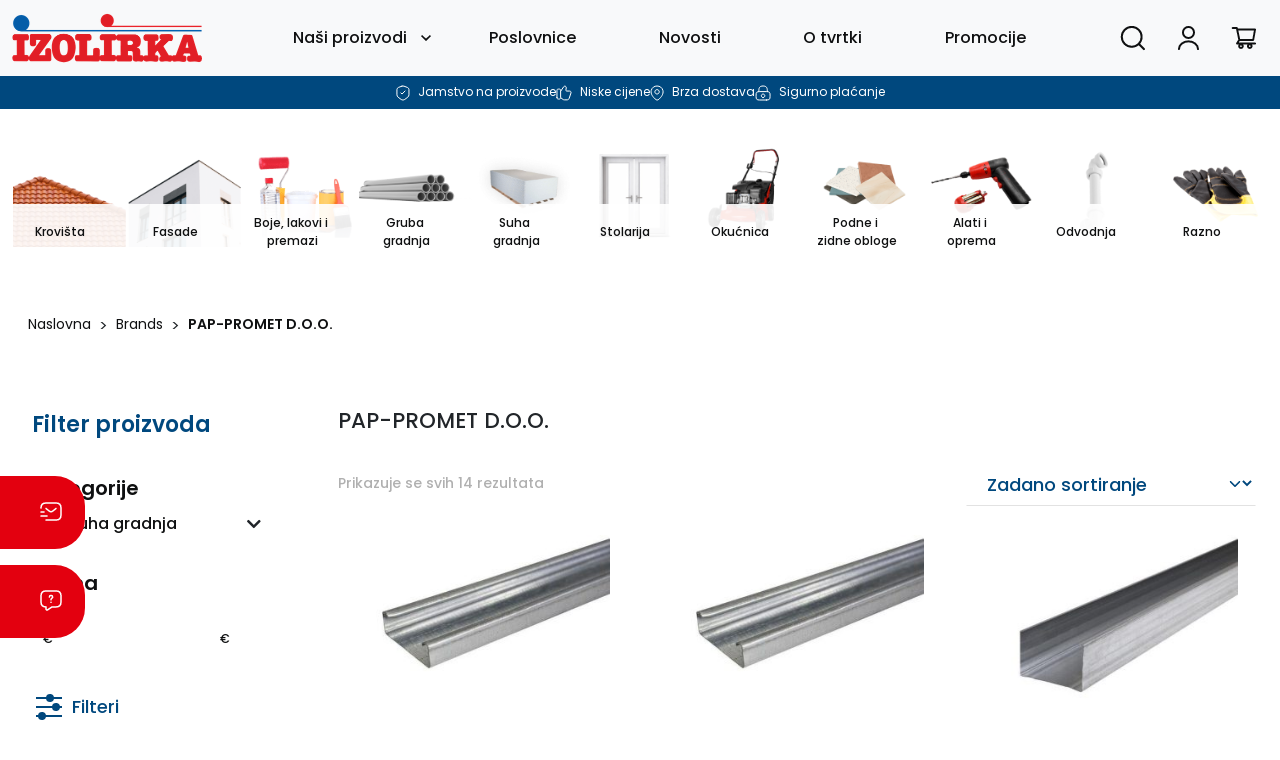

--- FILE ---
content_type: text/html; charset=UTF-8
request_url: https://www.izolirka.hr/brand/pap-promet-d-o-o/
body_size: 59488
content:
<!doctype html>
<html lang="hr">

<head><meta charset="UTF-8"><script>if(navigator.userAgent.match(/MSIE|Internet Explorer/i)||navigator.userAgent.match(/Trident\/7\..*?rv:11/i)){var href=document.location.href;if(!href.match(/[?&]nowprocket/)){if(href.indexOf("?")==-1){if(href.indexOf("#")==-1){document.location.href=href+"?nowprocket=1"}else{document.location.href=href.replace("#","?nowprocket=1#")}}else{if(href.indexOf("#")==-1){document.location.href=href+"&nowprocket=1"}else{document.location.href=href.replace("#","&nowprocket=1#")}}}}</script><script>(()=>{class RocketLazyLoadScripts{constructor(){this.v="2.0.4",this.userEvents=["keydown","keyup","mousedown","mouseup","mousemove","mouseover","mouseout","touchmove","touchstart","touchend","touchcancel","wheel","click","dblclick","input"],this.attributeEvents=["onblur","onclick","oncontextmenu","ondblclick","onfocus","onmousedown","onmouseenter","onmouseleave","onmousemove","onmouseout","onmouseover","onmouseup","onmousewheel","onscroll","onsubmit"]}async t(){this.i(),this.o(),/iP(ad|hone)/.test(navigator.userAgent)&&this.h(),this.u(),this.l(this),this.m(),this.k(this),this.p(this),this._(),await Promise.all([this.R(),this.L()]),this.lastBreath=Date.now(),this.S(this),this.P(),this.D(),this.O(),this.M(),await this.C(this.delayedScripts.normal),await this.C(this.delayedScripts.defer),await this.C(this.delayedScripts.async),await this.T(),await this.F(),await this.j(),await this.A(),window.dispatchEvent(new Event("rocket-allScriptsLoaded")),this.everythingLoaded=!0,this.lastTouchEnd&&await new Promise(t=>setTimeout(t,500-Date.now()+this.lastTouchEnd)),this.I(),this.H(),this.U(),this.W()}i(){this.CSPIssue=sessionStorage.getItem("rocketCSPIssue"),document.addEventListener("securitypolicyviolation",t=>{this.CSPIssue||"script-src-elem"!==t.violatedDirective||"data"!==t.blockedURI||(this.CSPIssue=!0,sessionStorage.setItem("rocketCSPIssue",!0))},{isRocket:!0})}o(){window.addEventListener("pageshow",t=>{this.persisted=t.persisted,this.realWindowLoadedFired=!0},{isRocket:!0}),window.addEventListener("pagehide",()=>{this.onFirstUserAction=null},{isRocket:!0})}h(){let t;function e(e){t=e}window.addEventListener("touchstart",e,{isRocket:!0}),window.addEventListener("touchend",function i(o){o.changedTouches[0]&&t.changedTouches[0]&&Math.abs(o.changedTouches[0].pageX-t.changedTouches[0].pageX)<10&&Math.abs(o.changedTouches[0].pageY-t.changedTouches[0].pageY)<10&&o.timeStamp-t.timeStamp<200&&(window.removeEventListener("touchstart",e,{isRocket:!0}),window.removeEventListener("touchend",i,{isRocket:!0}),"INPUT"===o.target.tagName&&"text"===o.target.type||(o.target.dispatchEvent(new TouchEvent("touchend",{target:o.target,bubbles:!0})),o.target.dispatchEvent(new MouseEvent("mouseover",{target:o.target,bubbles:!0})),o.target.dispatchEvent(new PointerEvent("click",{target:o.target,bubbles:!0,cancelable:!0,detail:1,clientX:o.changedTouches[0].clientX,clientY:o.changedTouches[0].clientY})),event.preventDefault()))},{isRocket:!0})}q(t){this.userActionTriggered||("mousemove"!==t.type||this.firstMousemoveIgnored?"keyup"===t.type||"mouseover"===t.type||"mouseout"===t.type||(this.userActionTriggered=!0,this.onFirstUserAction&&this.onFirstUserAction()):this.firstMousemoveIgnored=!0),"click"===t.type&&t.preventDefault(),t.stopPropagation(),t.stopImmediatePropagation(),"touchstart"===this.lastEvent&&"touchend"===t.type&&(this.lastTouchEnd=Date.now()),"click"===t.type&&(this.lastTouchEnd=0),this.lastEvent=t.type,t.composedPath&&t.composedPath()[0].getRootNode()instanceof ShadowRoot&&(t.rocketTarget=t.composedPath()[0]),this.savedUserEvents.push(t)}u(){this.savedUserEvents=[],this.userEventHandler=this.q.bind(this),this.userEvents.forEach(t=>window.addEventListener(t,this.userEventHandler,{passive:!1,isRocket:!0})),document.addEventListener("visibilitychange",this.userEventHandler,{isRocket:!0})}U(){this.userEvents.forEach(t=>window.removeEventListener(t,this.userEventHandler,{passive:!1,isRocket:!0})),document.removeEventListener("visibilitychange",this.userEventHandler,{isRocket:!0}),this.savedUserEvents.forEach(t=>{(t.rocketTarget||t.target).dispatchEvent(new window[t.constructor.name](t.type,t))})}m(){const t="return false",e=Array.from(this.attributeEvents,t=>"data-rocket-"+t),i="["+this.attributeEvents.join("],[")+"]",o="[data-rocket-"+this.attributeEvents.join("],[data-rocket-")+"]",s=(e,i,o)=>{o&&o!==t&&(e.setAttribute("data-rocket-"+i,o),e["rocket"+i]=new Function("event",o),e.setAttribute(i,t))};new MutationObserver(t=>{for(const n of t)"attributes"===n.type&&(n.attributeName.startsWith("data-rocket-")||this.everythingLoaded?n.attributeName.startsWith("data-rocket-")&&this.everythingLoaded&&this.N(n.target,n.attributeName.substring(12)):s(n.target,n.attributeName,n.target.getAttribute(n.attributeName))),"childList"===n.type&&n.addedNodes.forEach(t=>{if(t.nodeType===Node.ELEMENT_NODE)if(this.everythingLoaded)for(const i of[t,...t.querySelectorAll(o)])for(const t of i.getAttributeNames())e.includes(t)&&this.N(i,t.substring(12));else for(const e of[t,...t.querySelectorAll(i)])for(const t of e.getAttributeNames())this.attributeEvents.includes(t)&&s(e,t,e.getAttribute(t))})}).observe(document,{subtree:!0,childList:!0,attributeFilter:[...this.attributeEvents,...e]})}I(){this.attributeEvents.forEach(t=>{document.querySelectorAll("[data-rocket-"+t+"]").forEach(e=>{this.N(e,t)})})}N(t,e){const i=t.getAttribute("data-rocket-"+e);i&&(t.setAttribute(e,i),t.removeAttribute("data-rocket-"+e))}k(t){Object.defineProperty(HTMLElement.prototype,"onclick",{get(){return this.rocketonclick||null},set(e){this.rocketonclick=e,this.setAttribute(t.everythingLoaded?"onclick":"data-rocket-onclick","this.rocketonclick(event)")}})}S(t){function e(e,i){let o=e[i];e[i]=null,Object.defineProperty(e,i,{get:()=>o,set(s){t.everythingLoaded?o=s:e["rocket"+i]=o=s}})}e(document,"onreadystatechange"),e(window,"onload"),e(window,"onpageshow");try{Object.defineProperty(document,"readyState",{get:()=>t.rocketReadyState,set(e){t.rocketReadyState=e},configurable:!0}),document.readyState="loading"}catch(t){console.log("WPRocket DJE readyState conflict, bypassing")}}l(t){this.originalAddEventListener=EventTarget.prototype.addEventListener,this.originalRemoveEventListener=EventTarget.prototype.removeEventListener,this.savedEventListeners=[],EventTarget.prototype.addEventListener=function(e,i,o){o&&o.isRocket||!t.B(e,this)&&!t.userEvents.includes(e)||t.B(e,this)&&!t.userActionTriggered||e.startsWith("rocket-")||t.everythingLoaded?t.originalAddEventListener.call(this,e,i,o):(t.savedEventListeners.push({target:this,remove:!1,type:e,func:i,options:o}),"mouseenter"!==e&&"mouseleave"!==e||t.originalAddEventListener.call(this,e,t.savedUserEvents.push,o))},EventTarget.prototype.removeEventListener=function(e,i,o){o&&o.isRocket||!t.B(e,this)&&!t.userEvents.includes(e)||t.B(e,this)&&!t.userActionTriggered||e.startsWith("rocket-")||t.everythingLoaded?t.originalRemoveEventListener.call(this,e,i,o):t.savedEventListeners.push({target:this,remove:!0,type:e,func:i,options:o})}}J(t,e){this.savedEventListeners=this.savedEventListeners.filter(i=>{let o=i.type,s=i.target||window;return e!==o||t!==s||(this.B(o,s)&&(i.type="rocket-"+o),this.$(i),!1)})}H(){EventTarget.prototype.addEventListener=this.originalAddEventListener,EventTarget.prototype.removeEventListener=this.originalRemoveEventListener,this.savedEventListeners.forEach(t=>this.$(t))}$(t){t.remove?this.originalRemoveEventListener.call(t.target,t.type,t.func,t.options):this.originalAddEventListener.call(t.target,t.type,t.func,t.options)}p(t){let e;function i(e){return t.everythingLoaded?e:e.split(" ").map(t=>"load"===t||t.startsWith("load.")?"rocket-jquery-load":t).join(" ")}function o(o){function s(e){const s=o.fn[e];o.fn[e]=o.fn.init.prototype[e]=function(){return this[0]===window&&t.userActionTriggered&&("string"==typeof arguments[0]||arguments[0]instanceof String?arguments[0]=i(arguments[0]):"object"==typeof arguments[0]&&Object.keys(arguments[0]).forEach(t=>{const e=arguments[0][t];delete arguments[0][t],arguments[0][i(t)]=e})),s.apply(this,arguments),this}}if(o&&o.fn&&!t.allJQueries.includes(o)){const e={DOMContentLoaded:[],"rocket-DOMContentLoaded":[]};for(const t in e)document.addEventListener(t,()=>{e[t].forEach(t=>t())},{isRocket:!0});o.fn.ready=o.fn.init.prototype.ready=function(i){function s(){parseInt(o.fn.jquery)>2?setTimeout(()=>i.bind(document)(o)):i.bind(document)(o)}return"function"==typeof i&&(t.realDomReadyFired?!t.userActionTriggered||t.fauxDomReadyFired?s():e["rocket-DOMContentLoaded"].push(s):e.DOMContentLoaded.push(s)),o([])},s("on"),s("one"),s("off"),t.allJQueries.push(o)}e=o}t.allJQueries=[],o(window.jQuery),Object.defineProperty(window,"jQuery",{get:()=>e,set(t){o(t)}})}P(){const t=new Map;document.write=document.writeln=function(e){const i=document.currentScript,o=document.createRange(),s=i.parentElement;let n=t.get(i);void 0===n&&(n=i.nextSibling,t.set(i,n));const c=document.createDocumentFragment();o.setStart(c,0),c.appendChild(o.createContextualFragment(e)),s.insertBefore(c,n)}}async R(){return new Promise(t=>{this.userActionTriggered?t():this.onFirstUserAction=t})}async L(){return new Promise(t=>{document.addEventListener("DOMContentLoaded",()=>{this.realDomReadyFired=!0,t()},{isRocket:!0})})}async j(){return this.realWindowLoadedFired?Promise.resolve():new Promise(t=>{window.addEventListener("load",t,{isRocket:!0})})}M(){this.pendingScripts=[];this.scriptsMutationObserver=new MutationObserver(t=>{for(const e of t)e.addedNodes.forEach(t=>{"SCRIPT"!==t.tagName||t.noModule||t.isWPRocket||this.pendingScripts.push({script:t,promise:new Promise(e=>{const i=()=>{const i=this.pendingScripts.findIndex(e=>e.script===t);i>=0&&this.pendingScripts.splice(i,1),e()};t.addEventListener("load",i,{isRocket:!0}),t.addEventListener("error",i,{isRocket:!0}),setTimeout(i,1e3)})})})}),this.scriptsMutationObserver.observe(document,{childList:!0,subtree:!0})}async F(){await this.X(),this.pendingScripts.length?(await this.pendingScripts[0].promise,await this.F()):this.scriptsMutationObserver.disconnect()}D(){this.delayedScripts={normal:[],async:[],defer:[]},document.querySelectorAll("script[type$=rocketlazyloadscript]").forEach(t=>{t.hasAttribute("data-rocket-src")?t.hasAttribute("async")&&!1!==t.async?this.delayedScripts.async.push(t):t.hasAttribute("defer")&&!1!==t.defer||"module"===t.getAttribute("data-rocket-type")?this.delayedScripts.defer.push(t):this.delayedScripts.normal.push(t):this.delayedScripts.normal.push(t)})}async _(){await this.L();let t=[];document.querySelectorAll("script[type$=rocketlazyloadscript][data-rocket-src]").forEach(e=>{let i=e.getAttribute("data-rocket-src");if(i&&!i.startsWith("data:")){i.startsWith("//")&&(i=location.protocol+i);try{const o=new URL(i).origin;o!==location.origin&&t.push({src:o,crossOrigin:e.crossOrigin||"module"===e.getAttribute("data-rocket-type")})}catch(t){}}}),t=[...new Map(t.map(t=>[JSON.stringify(t),t])).values()],this.Y(t,"preconnect")}async G(t){if(await this.K(),!0!==t.noModule||!("noModule"in HTMLScriptElement.prototype))return new Promise(e=>{let i;function o(){(i||t).setAttribute("data-rocket-status","executed"),e()}try{if(navigator.userAgent.includes("Firefox/")||""===navigator.vendor||this.CSPIssue)i=document.createElement("script"),[...t.attributes].forEach(t=>{let e=t.nodeName;"type"!==e&&("data-rocket-type"===e&&(e="type"),"data-rocket-src"===e&&(e="src"),i.setAttribute(e,t.nodeValue))}),t.text&&(i.text=t.text),t.nonce&&(i.nonce=t.nonce),i.hasAttribute("src")?(i.addEventListener("load",o,{isRocket:!0}),i.addEventListener("error",()=>{i.setAttribute("data-rocket-status","failed-network"),e()},{isRocket:!0}),setTimeout(()=>{i.isConnected||e()},1)):(i.text=t.text,o()),i.isWPRocket=!0,t.parentNode.replaceChild(i,t);else{const i=t.getAttribute("data-rocket-type"),s=t.getAttribute("data-rocket-src");i?(t.type=i,t.removeAttribute("data-rocket-type")):t.removeAttribute("type"),t.addEventListener("load",o,{isRocket:!0}),t.addEventListener("error",i=>{this.CSPIssue&&i.target.src.startsWith("data:")?(console.log("WPRocket: CSP fallback activated"),t.removeAttribute("src"),this.G(t).then(e)):(t.setAttribute("data-rocket-status","failed-network"),e())},{isRocket:!0}),s?(t.fetchPriority="high",t.removeAttribute("data-rocket-src"),t.src=s):t.src="data:text/javascript;base64,"+window.btoa(unescape(encodeURIComponent(t.text)))}}catch(i){t.setAttribute("data-rocket-status","failed-transform"),e()}});t.setAttribute("data-rocket-status","skipped")}async C(t){const e=t.shift();return e?(e.isConnected&&await this.G(e),this.C(t)):Promise.resolve()}O(){this.Y([...this.delayedScripts.normal,...this.delayedScripts.defer,...this.delayedScripts.async],"preload")}Y(t,e){this.trash=this.trash||[];let i=!0;var o=document.createDocumentFragment();t.forEach(t=>{const s=t.getAttribute&&t.getAttribute("data-rocket-src")||t.src;if(s&&!s.startsWith("data:")){const n=document.createElement("link");n.href=s,n.rel=e,"preconnect"!==e&&(n.as="script",n.fetchPriority=i?"high":"low"),t.getAttribute&&"module"===t.getAttribute("data-rocket-type")&&(n.crossOrigin=!0),t.crossOrigin&&(n.crossOrigin=t.crossOrigin),t.integrity&&(n.integrity=t.integrity),t.nonce&&(n.nonce=t.nonce),o.appendChild(n),this.trash.push(n),i=!1}}),document.head.appendChild(o)}W(){this.trash.forEach(t=>t.remove())}async T(){try{document.readyState="interactive"}catch(t){}this.fauxDomReadyFired=!0;try{await this.K(),this.J(document,"readystatechange"),document.dispatchEvent(new Event("rocket-readystatechange")),await this.K(),document.rocketonreadystatechange&&document.rocketonreadystatechange(),await this.K(),this.J(document,"DOMContentLoaded"),document.dispatchEvent(new Event("rocket-DOMContentLoaded")),await this.K(),this.J(window,"DOMContentLoaded"),window.dispatchEvent(new Event("rocket-DOMContentLoaded"))}catch(t){console.error(t)}}async A(){try{document.readyState="complete"}catch(t){}try{await this.K(),this.J(document,"readystatechange"),document.dispatchEvent(new Event("rocket-readystatechange")),await this.K(),document.rocketonreadystatechange&&document.rocketonreadystatechange(),await this.K(),this.J(window,"load"),window.dispatchEvent(new Event("rocket-load")),await this.K(),window.rocketonload&&window.rocketonload(),await this.K(),this.allJQueries.forEach(t=>t(window).trigger("rocket-jquery-load")),await this.K(),this.J(window,"pageshow");const t=new Event("rocket-pageshow");t.persisted=this.persisted,window.dispatchEvent(t),await this.K(),window.rocketonpageshow&&window.rocketonpageshow({persisted:this.persisted})}catch(t){console.error(t)}}async K(){Date.now()-this.lastBreath>45&&(await this.X(),this.lastBreath=Date.now())}async X(){return document.hidden?new Promise(t=>setTimeout(t)):new Promise(t=>requestAnimationFrame(t))}B(t,e){return e===document&&"readystatechange"===t||(e===document&&"DOMContentLoaded"===t||(e===window&&"DOMContentLoaded"===t||(e===window&&"load"===t||e===window&&"pageshow"===t)))}static run(){(new RocketLazyLoadScripts).t()}}RocketLazyLoadScripts.run()})();</script>
  
  <meta name="viewport" content="width=device-width, initial-scale=1">
  <link rel="profile" href="https://gmpg.org/xfn/11">
  <!-- Favicons -->
  <link rel="apple-touch-icon" sizes="180x180" href="https://www.izolirka.hr/wp-content/themes/izolirka-new/img/favicon/apple-touch-icon.png">
  <link rel="icon" type="image/png" sizes="32x32" href="https://www.izolirka.hr/wp-content/themes/izolirka-new/img/favicon/favicon-32x32.png">
  <link rel="icon" type="image/png" sizes="16x16" href="https://www.izolirka.hr/wp-content/themes/izolirka-new/img/favicon/favicon-16x16.png">
  <link rel="manifest" href="https://www.izolirka.hr/wp-content/themes/izolirka-new/img/favicon/site.webmanifest">
  <link rel="mask-icon" href="https://www.izolirka.hr/wp-content/themes/izolirka-new/img/favicon/safari-pinned-tab.svg" color="#0d6efd">
  <meta name="msapplication-TileColor" content="#ffffff">
  <meta name="theme-color" content="#ffffff">
  <link rel="preload" href="https://www.izolirka.hr/wp-content/cache/background-css/1/www.izolirka.hr/wp-content/themes/izolirka-new/css/owl.carousel.min.css?wpr_t=1768970000" data-rocket-async="style" as="style" onload="this.onload=null;this.rel='stylesheet'" onerror="this.removeAttribute('data-rocket-async')" >
  <link rel="preload" href="https://www.izolirka.hr/wp-content/themes/izolirka-new/css/owl.theme.default.min.css" data-rocket-async="style" as="style" onload="this.onload=null;this.rel='stylesheet'" onerror="this.removeAttribute('data-rocket-async')" >
  <meta name='robots' content='index, follow, max-image-preview:large, max-snippet:-1, max-video-preview:-1' />

	<!-- This site is optimized with the Yoast SEO plugin v26.5 - https://yoast.com/wordpress/plugins/seo/ -->
	<title>Arhiva PAP-PROMET D.O.O. - GT Izolirka d.o.o.</title>
<style id="rocket-critical-css">@font-face{font-display:swap;font-family:"Font Awesome 5 Free";font-style:normal;font-weight:400;src:url(https://www.izolirka.hr/wp-content/plugins/woocommerce-ajax-filters/berocket/assets/webfonts/fa-regular-400.woff2) format("woff2"),url(https://www.izolirka.hr/wp-content/plugins/woocommerce-ajax-filters/berocket/assets/webfonts/fa-regular-400.woff) format("woff"),url(https://www.izolirka.hr/wp-content/plugins/woocommerce-ajax-filters/berocket/assets/webfonts/fa-regular-400.ttf) format("truetype")}@font-face{font-display:swap;font-family:"Font Awesome 5 Free";font-style:normal;font-weight:900;src:url(https://www.izolirka.hr/wp-content/plugins/woocommerce-ajax-filters/berocket/assets/webfonts/fa-solid-900.woff2) format("woff2"),url(https://www.izolirka.hr/wp-content/plugins/woocommerce-ajax-filters/berocket/assets/webfonts/fa-solid-900.woff) format("woff"),url(https://www.izolirka.hr/wp-content/plugins/woocommerce-ajax-filters/berocket/assets/webfonts/fa-solid-900.ttf) format("truetype")}.fa{font-family:"Font Awesome 5 Free";font-weight:900}.fa{-moz-osx-font-smoothing:grayscale;-webkit-font-smoothing:antialiased;display:inline-block;font-style:normal;font-variant:normal;text-rendering:auto;line-height:1}.fa-plus:before{content:"\f067"}.bapf_sfilter label{display:inline!important}.bapf_sfilter ul li{list-style:none!important;margin:0!important;padding:0!important;max-width:100%;text-align:left!important}.bapf_sfilter .bapf_body ul li ul{margin-left:15px!important;padding-left:0!important}.bapf_sfilter{margin-bottom:20px}.berocket_single_filter_widget.bapf_mt_none{display:none!important}@media screen and (max-width:767px){.bapf_sngl_hd_mobile{display:none}}@media screen and (min-width:768px) and (max-width:1024px){.bapf_sngl_hd_tablet{display:none}}@media screen and (min-width:1025px){.bapf_sngl_hd_desktop{display:none}}.berocket_element_above_products_is_hide{overflow:visible!important}.berocket_element_above_products_is_hide:after{content:"";display:block;clear:both}.berocket_element_above_products_is_hide_toggle{display:inline-block;padding-left:25px;font-size:16px;font-weight:600;outline:0!important}.berocket_element_above_products_is_hide.br_is_hidden{opacity:0;max-height:1px;position:relative}.berocket_element_above_products_is_hide_toggle{height:20px;width:200px!important;margin:40px 0;position:relative;color:#2a2a2a}.bapf_sfilter .bapf_body>ul{margin-left:0!important;margin-top:0!important;margin-bottom:0!important;padding-left:0!important}.bapf_sfilter .bapf_ochild{padding:0 5px}.bapf_sfilter.bapf_ckbox input[type=checkbox]{margin-right:5px}.bapf_sfilter.bapf_ckbox input[type=checkbox],.bapf_sfilter.bapf_ckbox label{vertical-align:middle}.bapf_ckbox_square input[type=checkbox]{-moz-appearance:none;-ms-appearance:none;vertical-align:middle;outline:0}.bapf_ckbox_square input[type=checkbox]{-webkit-appearance:none;appearance:none;display:inline-block;border:2px solid #555;width:20px;height:20px;padding:4px;margin-right:5px}.berocket_ajax_filters_toggle *{box-sizing:border-box!important}.berocket_ajax_filters_toggle span{width:25px;height:25px;left:-10px}.berocket_ajax_filters_toggle span i,.berocket_ajax_filters_toggle span i:after,.berocket_ajax_filters_toggle span i:before{box-sizing:border-box!important;top:18px;width:17px;height:2px;background:#ababab;display:block;content:'';position:absolute;left:0}.berocket_ajax_filters_toggle span i:before{top:-6px}.berocket_ajax_filters_toggle span i:after{top:6px}.berocket_ajax_filters_toggle span b,.berocket_ajax_filters_toggle span s{position:absolute;display:block;top:0;left:0}.berocket_ajax_filters_toggle span b:after,.berocket_ajax_filters_toggle span b:before,.berocket_ajax_filters_toggle span s:after,.berocket_ajax_filters_toggle span s:before,.berocket_ajax_filters_toggle span:after,.berocket_ajax_filters_toggle span:before{content:'';display:block;position:absolute;top:0;left:0;z-index:100;box-sizing:border-box!important}.berocket_ajax_filters_toggle.icon-theme-4 span{width:26px;margin-left:-3px}.berocket_ajax_filters_toggle.icon-theme-4 span,.berocket_ajax_filters_toggle.icon-theme-4 span:after,.berocket_ajax_filters_toggle.icon-theme-4 span:before{background:0 0!important}.berocket_ajax_filters_toggle.icon-theme-4 span i,.berocket_ajax_filters_toggle.icon-theme-4 span i:after,.berocket_ajax_filters_toggle.icon-theme-4 span i:before{width:100%;left:0}.berocket_ajax_filters_toggle.icon-theme-4 span i:before{top:-9px}.berocket_ajax_filters_toggle.icon-theme-4 span i:after{top:9px}.berocket_ajax_filters_toggle.icon-theme-4 span b{top:15px;left:16px}.berocket_ajax_filters_toggle.icon-theme-4 span b,.berocket_ajax_filters_toggle.icon-theme-4 span b:after,.berocket_ajax_filters_toggle.icon-theme-4 span b:before{height:8px;width:8px;border-radius:50%;border:4px solid #ababab;box-sizing:content-box;position:absolute}.berocket_ajax_filters_toggle.icon-theme-4 span b:before{content:'';top:-13px;left:-10px}.berocket_ajax_filters_toggle.icon-theme-4 span b:after{content:'';top:5px;left:-18px}.berocket_ajax_filters_toggle{text-decoration:none}.berocket_ajax_filters_toggle,.berocket_ajax_filters_toggle *{box-sizing:border-box!important}.berocket_ajax_filters_toggle span{position:relative;display:inline-block;z-index:20}.menu-item a img,img.menu-image-title-after,img.menu-image-title-below{border:none;box-shadow:none;vertical-align:middle;width:auto;display:inline}.menu-image-title-after.menu-image-title{padding-left:10px}.menu-image-title.menu-image-title-below{text-align:center;display:block}:root{--woocommerce:#720eec;--wc-green:#7ad03a;--wc-red:#a00;--wc-orange:#ffba00;--wc-blue:#2ea2cc;--wc-primary:#720eec;--wc-primary-text:#fcfbfe;--wc-secondary:#e9e6ed;--wc-secondary-text:#515151;--wc-highlight:#958e09;--wc-highligh-text:white;--wc-content-bg:#fff;--wc-subtext:#767676;--wc-form-border-color:rgba(32, 7, 7, 0.8);--wc-form-border-radius:4px;--wc-form-border-width:1px}.woocommerce img,.woocommerce-page img{height:auto;max-width:100%}.woocommerce .woocommerce-result-count,.woocommerce-page .woocommerce-result-count{float:left}.woocommerce .woocommerce-ordering,.woocommerce-page .woocommerce-ordering{float:right}.woocommerce form .form-row::after,.woocommerce form .form-row::before,.woocommerce-page form .form-row::after,.woocommerce-page form .form-row::before{content:" ";display:table}.woocommerce form .form-row::after,.woocommerce-page form .form-row::after{clear:both}.woocommerce form .form-row .input-text,.woocommerce-page form .form-row .input-text{box-sizing:border-box;width:100%}.woocommerce form .form-row-wide,.woocommerce-page form .form-row-wide{clear:both}.woocommerce form .show-password-input,.woocommerce-page form .show-password-input{background-color:transparent;border-radius:0;border:0;color:var(--wc-form-color-text,#000);font-size:inherit;line-height:inherit;margin:0;padding:0;position:absolute;right:.7em;text-decoration:none;top:50%;transform:translateY(-50%);-moz-osx-font-smoothing:inherit;-webkit-appearance:none;-webkit-font-smoothing:inherit}.woocommerce form .show-password-input::before,.woocommerce-page form .show-password-input::before{background-repeat:no-repeat;background-size:cover;background-image:url('data:image/svg+xml,');content:"";display:block;height:22px;width:22px}:root{--woocommerce:#720eec;--wc-green:#7ad03a;--wc-red:#a00;--wc-orange:#ffba00;--wc-blue:#2ea2cc;--wc-primary:#720eec;--wc-primary-text:#fcfbfe;--wc-secondary:#e9e6ed;--wc-secondary-text:#515151;--wc-highlight:#958e09;--wc-highligh-text:white;--wc-content-bg:#fff;--wc-subtext:#767676;--wc-form-border-color:rgba(32, 7, 7, 0.8);--wc-form-border-radius:4px;--wc-form-border-width:1px}@keyframes spin{100%{transform:rotate(360deg)}}@font-face{font-display:swap;font-family:WooCommerce;src:url(https://www.izolirka.hr/wp-content/plugins/woocommerce/assets/fonts/WooCommerce.woff2) format("woff2"),url(https://www.izolirka.hr/wp-content/plugins/woocommerce/assets/fonts/WooCommerce.woff) format("woff"),url(https://www.izolirka.hr/wp-content/plugins/woocommerce/assets/fonts/WooCommerce.ttf) format("truetype");font-weight:400;font-style:normal}.woocommerce form .form-row{padding:3px;margin:0 0 6px}.woocommerce form .form-row .input-text{font-family:inherit;font-weight:400;letter-spacing:normal;padding:.5em;display:block;background-color:var(--wc-form-color-background,#fff);border:var(--wc-form-border-width) solid var(--wc-form-border-color);border-radius:var(--wc-form-border-radius);color:var(--wc-form-color-text,#000);box-sizing:border-box;width:100%;margin:0;line-height:normal;height:auto}.woocommerce form .form-row ::-webkit-input-placeholder{line-height:normal}.woocommerce form .form-row :-moz-placeholder{line-height:normal}.woocommerce form .form-row :-ms-input-placeholder{line-height:normal}.screen-reader-text{clip:rect(1px,1px,1px,1px);height:1px;overflow:hidden;position:absolute!important;width:1px;word-wrap:normal!important}.woocommerce div.product{margin-bottom:0;position:relative}.woocommerce .woocommerce-result-count{margin:0 0 1em}.woocommerce .woocommerce-ordering{margin:0 0 1em}.woocommerce .woocommerce-ordering select{vertical-align:top}.dgwt-wcas-search-wrapp{position:relative;line-height:100%;display:block;color:#444;min-width:230px;width:100%;text-align:left;margin:0 auto;-webkit-box-sizing:border-box;-moz-box-sizing:border-box;box-sizing:border-box}.dgwt-wcas-search-wrapp *{-webkit-box-sizing:border-box;-moz-box-sizing:border-box;box-sizing:border-box}.dgwt-wcas-search-form{margin:0;padding:0;width:100%}input[type=search].dgwt-wcas-search-input{-webkit-box-shadow:none;box-shadow:none;margin:0;-webkit-appearance:textfield;text-align:left}[type=search].dgwt-wcas-search-input::-ms-clear{display:none}[type=search].dgwt-wcas-search-input::-webkit-search-decoration{-webkit-appearance:none}[type=search].dgwt-wcas-search-input::-webkit-search-cancel-button{display:none}.dgwt-wcas-style-pirx .dgwt-wcas-sf-wrapp button.dgwt-wcas-search-submit:before{display:none}button.dgwt-wcas-search-submit{position:relative}.dgwt-wcas-ico-magnifier{bottom:0;left:0;margin:auto;position:absolute;right:0;top:0;height:65%;display:block}.dgwt-wcas-preloader{height:100%;position:absolute;right:0;top:0;width:40px;z-index:-1;background-repeat:no-repeat;background-position:right 15px center;background-size:auto 44%}.dgwt-wcas-voice-search{position:absolute;right:0;top:0;height:100%;width:40px;z-index:1;opacity:.5;align-items:center;justify-content:center;display:none}.screen-reader-text{clip:rect(1px,1px,1px,1px);height:1px;overflow:hidden;position:absolute!important;width:1px}.dgwt-wcas-sf-wrapp:after,.dgwt-wcas-sf-wrapp:before{content:"";display:table}.dgwt-wcas-sf-wrapp:after{clear:both}.dgwt-wcas-sf-wrapp{zoom:1;width:100%;max-width:100vw;margin:0;position:relative;background:0 0}.dgwt-wcas-sf-wrapp input[type=search].dgwt-wcas-search-input{width:100%;height:40px;font-size:14px;line-height:100%;padding:10px 15px;margin:0;background:#fff;border:1px solid #ddd;border-radius:3px;-webkit-border-radius:3px;-webkit-appearance:none;box-sizing:border-box}.dgwt-wcas-sf-wrapp input[type=search].dgwt-wcas-search-input::-webkit-input-placeholder{color:#999;font-weight:400;font-style:italic;line-height:normal}.dgwt-wcas-sf-wrapp input[type=search].dgwt-wcas-search-input:-moz-placeholder{color:#999;font-weight:400;font-style:italic;line-height:normal}.dgwt-wcas-sf-wrapp input[type=search].dgwt-wcas-search-input::-moz-placeholder{color:#999;font-weight:400;font-style:italic;line-height:normal}.dgwt-wcas-sf-wrapp input[type=search].dgwt-wcas-search-input:-ms-input-placeholder{color:#999;font-weight:400;font-style:italic;line-height:normal}.dgwt-wcas-sf-wrapp button.dgwt-wcas-search-submit{overflow:visible;position:absolute;border:0;padding:0 15px;margin:0;height:40px;min-width:50px;width:auto;line-height:100%;min-height:100%;right:0;left:auto;top:0;bottom:auto;color:#fff;text-transform:uppercase;background-color:#333;border-radius:0 2px 2px 0;-webkit-border-radius:0 2px 2px 0;text-shadow:0 -1px 0 rgba(0,0,0,.3);-webkit-box-shadow:none;box-shadow:none;-webkit-appearance:none}.dgwt-wcas-sf-wrapp .dgwt-wcas-search-submit:before{content:'';position:absolute;border-width:8px 8px 8px 0;border-style:solid solid solid none;border-color:transparent #333;top:12px;left:-6px}.dgwt-wcas-sf-wrapp .dgwt-wcas-search-submit::-moz-focus-inner{border:0;padding:0}.dgwt-wcas-ico-magnifier{max-width:20px}.dgwt-wcas-has-submit .dgwt-wcas-search-submit svg path{fill:#fff}.dgwt-wcas-style-pirx .dgwt-wcas-sf-wrapp{background:#fff;padding:10px;border-radius:10px}.dgwt-wcas-style-pirx .dgwt-wcas-sf-wrapp input[type=search].dgwt-wcas-search-input{padding:13px 24px 13px 48px;line-height:24px;font-size:17px;border:2px solid transparent;border-radius:30px;height:auto;font-family:Roboto,sans-serif;background-color:#eee}.dgwt-wcas-style-pirx .dgwt-wcas-sf-wrapp button.dgwt-wcas-search-submit{background:0 0;border-radius:100%;border:0;display:flex;align-items:center;justify-content:center;padding:0;margin:0;position:absolute;min-height:33px;min-width:33px;height:33px;width:33px;left:23px;top:21px}.dgwt-wcas-style-pirx .dgwt-wcas-sf-wrapp button.dgwt-wcas-search-submit svg{width:18px;height:18px}.dgwt-wcas-style-pirx .dgwt-wcas-preloader{margin-right:35px}.dgwt-wcas-style-pirx.dgwt-wcas-has-submit .dgwt-wcas-search-submit svg path{fill:#111}.dgwt-wcas-style-pirx .dgwt-wcas-voice-search{right:20px;top:1px;opacity:1}:root{--bs-blue:#0d6efd;--bs-indigo:#6610f2;--bs-purple:#6f42c1;--bs-pink:#d63384;--bs-red:#dc3545;--bs-orange:#fd7e14;--bs-yellow:#ffc107;--bs-green:#198754;--bs-teal:#20c997;--bs-cyan:#0dcaf0;--bs-black:#000;--bs-white:#FFFFFF;--bs-gray:#6c757d;--bs-gray-dark:#343a40;--bs-gray-100:#f8f9fa;--bs-gray-200:#e9ecef;--bs-gray-300:#dee2e6;--bs-gray-400:#ced4da;--bs-gray-500:#adb5bd;--bs-gray-600:#6c757d;--bs-gray-700:#495057;--bs-gray-800:#343a40;--bs-gray-900:#212529;--bs-primary:#0d6efd;--bs-secondary:#6c757d;--bs-success:#198754;--bs-info:#0dcaf0;--bs-warning:#ffc107;--bs-danger:#dc3545;--bs-light:#f8f9fa;--bs-dark:#212529;--bs-primary-rgb:13, 110, 253;--bs-secondary-rgb:108, 117, 125;--bs-success-rgb:25, 135, 84;--bs-info-rgb:13, 202, 240;--bs-warning-rgb:255, 193, 7;--bs-danger-rgb:220, 53, 69;--bs-light-rgb:248, 249, 250;--bs-dark-rgb:33, 37, 41;--bs-primary-text-emphasis:#052c65;--bs-secondary-text-emphasis:#2b2f32;--bs-success-text-emphasis:#0a3622;--bs-info-text-emphasis:#055160;--bs-warning-text-emphasis:#664d03;--bs-danger-text-emphasis:#58151c;--bs-light-text-emphasis:#495057;--bs-dark-text-emphasis:#495057;--bs-primary-bg-subtle:#cfe2ff;--bs-secondary-bg-subtle:#e2e3e5;--bs-success-bg-subtle:#d1e7dd;--bs-info-bg-subtle:#cff4fc;--bs-warning-bg-subtle:#fff3cd;--bs-danger-bg-subtle:#f8d7da;--bs-light-bg-subtle:#fcfcfd;--bs-dark-bg-subtle:#ced4da;--bs-primary-border-subtle:#9ec5fe;--bs-secondary-border-subtle:#c4c8cb;--bs-success-border-subtle:#a3cfbb;--bs-info-border-subtle:#9eeaf9;--bs-warning-border-subtle:#ffe69c;--bs-danger-border-subtle:#f1aeb5;--bs-light-border-subtle:#e9ecef;--bs-dark-border-subtle:#adb5bd;--bs-white-rgb:255, 255, 255;--bs-black-rgb:0, 0, 0;--bs-font-sans-serif:system-ui, -apple-system, "Segoe UI", Roboto, "Helvetica Neue", "Noto Sans", "Liberation Sans", Arial, sans-serif, "Apple Color Emoji", "Segoe UI Emoji", "Segoe UI Symbol", "Noto Color Emoji";--bs-font-monospace:SFMono-Regular, Menlo, Monaco, Consolas, "Liberation Mono", "Courier New", monospace;--bs-gradient:linear-gradient(180deg, rgba(255, 255, 255, 0.15), rgba(255, 255, 255, 0));--bs-body-font-family:var(--bs-font-sans-serif);--bs-body-font-size:1rem;--bs-body-font-weight:400;--bs-body-line-height:1.5;--bs-body-color:#212529;--bs-body-color-rgb:33, 37, 41;--bs-body-bg:#FFFFFF;--bs-body-bg-rgb:255, 255, 255;--bs-emphasis-color:#000;--bs-emphasis-color-rgb:0, 0, 0;--bs-secondary-color:rgba(33, 37, 41, 0.75);--bs-secondary-color-rgb:33, 37, 41;--bs-secondary-bg:#e9ecef;--bs-secondary-bg-rgb:233, 236, 239;--bs-tertiary-color:rgba(33, 37, 41, 0.5);--bs-tertiary-color-rgb:33, 37, 41;--bs-tertiary-bg:#f8f9fa;--bs-tertiary-bg-rgb:248, 249, 250;--bs-heading-color:inherit;--bs-link-color:#0d6efd;--bs-link-color-rgb:13, 110, 253;--bs-link-decoration:underline;--bs-link-hover-color:#0a58ca;--bs-link-hover-color-rgb:10, 88, 202;--bs-code-color:#d63384;--bs-highlight-color:#212529;--bs-highlight-bg:#fff3cd;--bs-border-width:1px;--bs-border-style:solid;--bs-border-color:#dee2e6;--bs-border-color-translucent:rgba(0, 0, 0, 0.175);--bs-border-radius:0.375rem;--bs-border-radius-sm:0.25rem;--bs-border-radius-lg:0.5rem;--bs-border-radius-xl:1rem;--bs-border-radius-xxl:2rem;--bs-border-radius-2xl:var(--bs-border-radius-xxl);--bs-border-radius-pill:50rem;--bs-box-shadow:0 0.5rem 1rem rgba(0, 0, 0, 0.15);--bs-box-shadow-sm:0 0.125rem 0.25rem rgba(0, 0, 0, 0.075);--bs-box-shadow-lg:0 1rem 3rem rgba(0, 0, 0, 0.175);--bs-box-shadow-inset:inset 0 1px 2px rgba(0, 0, 0, 0.075);--bs-focus-ring-width:0.25rem;--bs-focus-ring-opacity:0.25;--bs-focus-ring-color:rgba(13, 110, 253, 0.25);--bs-form-valid-color:#198754;--bs-form-valid-border-color:#198754;--bs-form-invalid-color:#dc3545;--bs-form-invalid-border-color:#dc3545}*,*::before,*::after{box-sizing:border-box}@media (prefers-reduced-motion:no-preference){:root{scroll-behavior:smooth}}body{margin:0;font-family:var(--bs-body-font-family);font-size:var(--bs-body-font-size);font-weight:var(--bs-body-font-weight);line-height:var(--bs-body-line-height);color:var(--bs-body-color);text-align:var(--bs-body-text-align);background-color:var(--bs-body-bg);-webkit-text-size-adjust:100%}hr{margin:1rem 0;color:inherit;border:0;border-top:var(--bs-border-width) solid;opacity:0.25}h1,h2,.h2,h3,.h5,.woocommerce .card .woocommerce-loop-product__title{margin-top:0;margin-bottom:0.5rem;font-weight:500;line-height:1.2;color:var(--bs-heading-color)}h1{font-size:calc(1.375rem + 1.5vw)}@media (min-width:1200px){h1{font-size:2.5rem}}h2,.h2{font-size:calc(1.325rem + 0.9vw)}@media (min-width:1200px){h2,.h2{font-size:2rem}}h3{font-size:calc(1.3rem + 0.6vw)}@media (min-width:1200px){h3{font-size:1.75rem}}.h5,.woocommerce .card .woocommerce-loop-product__title{font-size:1.25rem}p{margin-top:0;margin-bottom:1rem}ol,ul{padding-left:2rem}ol,ul{margin-top:0;margin-bottom:1rem}ul ul{margin-bottom:0}b{font-weight:bolder}a{color:rgba(var(--bs-link-color-rgb),var(--bs-link-opacity, 1));text-decoration:underline}img,svg{vertical-align:middle}label{display:inline-block}button{border-radius:0}input,button,select,textarea{margin:0;font-family:inherit;font-size:inherit;line-height:inherit}button,select{text-transform:none}select{word-wrap:normal}button,[type="button"],[type="submit"]{-webkit-appearance:button}::-moz-focus-inner{padding:0;border-style:none}textarea{resize:vertical}fieldset{min-width:0;padding:0;margin:0;border:0}::-webkit-datetime-edit-fields-wrapper,::-webkit-datetime-edit-text,::-webkit-datetime-edit-minute,::-webkit-datetime-edit-hour-field,::-webkit-datetime-edit-day-field,::-webkit-datetime-edit-month-field,::-webkit-datetime-edit-year-field{padding:0}::-webkit-inner-spin-button{height:auto}[type="search"]{-webkit-appearance:textfield;outline-offset:-2px}::-webkit-search-decoration{-webkit-appearance:none}::-webkit-color-swatch-wrapper{padding:0}::file-selector-button{font:inherit;-webkit-appearance:button}.container,.container-fluid{--bs-gutter-x:1.5rem;--bs-gutter-y:0;width:100%;padding-right:calc(var(--bs-gutter-x) * .5);padding-left:calc(var(--bs-gutter-x) * .5);margin-right:auto;margin-left:auto}@media (min-width:576px){.container{max-width:540px}}@media (min-width:768px){.container{max-width:720px}}@media (min-width:992px){.container{max-width:960px}}@media (min-width:1200px){.container{max-width:1140px}}:root{--bs-breakpoint-xs:0;--bs-breakpoint-sm:576px;--bs-breakpoint-md:768px;--bs-breakpoint-lg:992px;--bs-breakpoint-xl:1200px;--bs-breakpoint-xxl:1400px}.row{--bs-gutter-x:1.5rem;--bs-gutter-y:0;display:flex;flex-wrap:wrap;margin-top:calc(-1 * var(--bs-gutter-y));margin-right:calc(-.5 * var(--bs-gutter-x));margin-left:calc(-.5 * var(--bs-gutter-x))}.row>*{flex-shrink:0;width:100%;max-width:100%;padding-right:calc(var(--bs-gutter-x) * .5);padding-left:calc(var(--bs-gutter-x) * .5);margin-top:var(--bs-gutter-y)}.col-6{flex:0 0 auto;width:50%}.col-12{flex:0 0 auto;width:100%}.g-4{--bs-gutter-x:1.5rem}.g-4{--bs-gutter-y:1.5rem}@media (min-width:768px){.col-md-4{flex:0 0 auto;width:33.33333333%}.col-md-6{flex:0 0 auto;width:50%}}@media (min-width:992px){.col-lg-3{flex:0 0 auto;width:25%}.col-lg-4{flex:0 0 auto;width:33.33333333%}.col-lg-8{flex:0 0 auto;width:66.66666667%}.col-lg-9{flex:0 0 auto;width:75%}}.form-control,.woocommerce form .form-row input.input-text{display:block;width:100%;padding:0.375rem 0.75rem;font-size:1rem;font-weight:400;line-height:1.5;color:var(--bs-body-color);appearance:none;background-color:var(--bs-body-bg);background-clip:padding-box;border:var(--bs-border-width) solid var(--bs-border-color);border-radius:var(--bs-border-radius)}.form-control::-webkit-date-and-time-value,.woocommerce form .form-row input.input-text::-webkit-date-and-time-value{min-width:85px;height:1.5em;margin:0}.form-control::-webkit-datetime-edit,.woocommerce form .form-row input.input-text::-webkit-datetime-edit{display:block;padding:0}select{--bs-form-select-bg-img:url("data:image/svg+xml,%3csvg xmlns='http://www.w3.org/2000/svg' viewBox='0 0 16 16'%3e%3cpath fill='none' stroke='%23343a40' stroke-linecap='round' stroke-linejoin='round' stroke-width='2' d='m2 5 6 6 6-6'/%3e%3c/svg%3e");display:block;width:100%;padding:0.375rem 2.25rem 0.375rem 0.75rem;font-size:1rem;font-weight:400;line-height:1.5;color:var(--bs-body-color);appearance:none;background-color:var(--bs-body-bg);background-image:var(--bs-form-select-bg-img),var(--bs-form-select-bg-icon, none);background-repeat:no-repeat;background-position:right 0.75rem center;background-size:16px 12px;border:var(--bs-border-width) solid var(--bs-border-color);border-radius:var(--bs-border-radius)}select:-moz-focusring{color:transparent;text-shadow:0 0 0 var(--bs-body-color)}.form-check{display:block;min-height:1.5rem;padding-left:1.5em;margin-bottom:0.125rem}.form-check .form-check-input{float:left;margin-left:-1.5em}.form-check-input{--bs-form-check-bg:var(--bs-body-bg);flex-shrink:0;width:1em;height:1em;margin-top:0.25em;vertical-align:top;appearance:none;background-color:var(--bs-form-check-bg);background-image:var(--bs-form-check-bg-image);background-repeat:no-repeat;background-position:center;background-size:contain;border:var(--bs-border-width) solid var(--bs-border-color);print-color-adjust:exact}.form-check-input[type="checkbox"]{border-radius:0.25em}.btn,.woocommerce a.button,.woocommerce .card a.button{--bs-btn-padding-x:0.75rem;--bs-btn-padding-y:0.375rem;--bs-btn-font-family:;--bs-btn-font-size:1rem;--bs-btn-font-weight:400;--bs-btn-line-height:1.5;--bs-btn-color:var(--bs-body-color);--bs-btn-bg:transparent;--bs-btn-border-width:var(--bs-border-width);--bs-btn-border-color:transparent;--bs-btn-border-radius:var(--bs-border-radius);--bs-btn-hover-border-color:transparent;--bs-btn-box-shadow:inset 0 1px 0 rgba(255, 255, 255, 0.15), 0 1px 1px rgba(0, 0, 0, 0.075);--bs-btn-disabled-opacity:0.65;--bs-btn-focus-box-shadow:0 0 0 0.25rem rgba(var(--bs-btn-focus-shadow-rgb), .5);display:inline-block;padding:var(--bs-btn-padding-y) var(--bs-btn-padding-x);font-family:var(--bs-btn-font-family);font-size:var(--bs-btn-font-size);font-weight:var(--bs-btn-font-weight);line-height:var(--bs-btn-line-height);color:var(--bs-btn-color);text-align:center;text-decoration:none;vertical-align:middle;border:var(--bs-btn-border-width) solid var(--bs-btn-border-color);border-radius:var(--bs-btn-border-radius);background-color:var(--bs-btn-bg)}.btn-primary,.woocommerce .card a.button{--bs-btn-color:#FFFFFF;--bs-btn-bg:#0d6efd;--bs-btn-border-color:#0d6efd;--bs-btn-hover-color:#FFFFFF;--bs-btn-hover-bg:#0b5ed7;--bs-btn-hover-border-color:#0a58ca;--bs-btn-focus-shadow-rgb:49, 132, 253;--bs-btn-active-color:#FFFFFF;--bs-btn-active-bg:#0a58ca;--bs-btn-active-border-color:#0a53be;--bs-btn-active-shadow:inset 0 3px 5px rgba(0, 0, 0, 0.125);--bs-btn-disabled-color:#FFFFFF;--bs-btn-disabled-bg:#0d6efd;--bs-btn-disabled-border-color:#0d6efd}.woocommerce a.button{--bs-btn-color:#0d6efd;--bs-btn-border-color:#0d6efd;--bs-btn-hover-color:#FFFFFF;--bs-btn-hover-bg:#0d6efd;--bs-btn-hover-border-color:#0d6efd;--bs-btn-focus-shadow-rgb:13, 110, 253;--bs-btn-active-color:#FFFFFF;--bs-btn-active-bg:#0d6efd;--bs-btn-active-border-color:#0d6efd;--bs-btn-active-shadow:inset 0 3px 5px rgba(0, 0, 0, 0.125);--bs-btn-disabled-color:#0d6efd;--bs-btn-disabled-bg:transparent;--bs-btn-disabled-border-color:#0d6efd;--bs-gradient:none}.btn-outline-secondary{--bs-btn-color:#6c757d;--bs-btn-border-color:#6c757d;--bs-btn-hover-color:#FFFFFF;--bs-btn-hover-bg:#6c757d;--bs-btn-hover-border-color:#6c757d;--bs-btn-focus-shadow-rgb:108, 117, 125;--bs-btn-active-color:#FFFFFF;--bs-btn-active-bg:#6c757d;--bs-btn-active-border-color:#6c757d;--bs-btn-active-shadow:inset 0 3px 5px rgba(0, 0, 0, 0.125);--bs-btn-disabled-color:#6c757d;--bs-btn-disabled-bg:transparent;--bs-btn-disabled-border-color:#6c757d;--bs-gradient:none}.btn-link{--bs-btn-font-weight:400;--bs-btn-color:var(--bs-link-color);--bs-btn-bg:transparent;--bs-btn-border-color:transparent;--bs-btn-hover-color:var(--bs-link-hover-color);--bs-btn-hover-border-color:transparent;--bs-btn-active-color:var(--bs-link-hover-color);--bs-btn-active-border-color:transparent;--bs-btn-disabled-color:#6c757d;--bs-btn-disabled-border-color:transparent;--bs-btn-box-shadow:0 0 0 #000;--bs-btn-focus-shadow-rgb:49, 132, 253;text-decoration:underline}.fade:not(.show){opacity:0}.collapse:not(.show){display:none}.dropdown{position:relative}.dropdown-toggle{white-space:nowrap}.dropdown-toggle::after{display:inline-block;margin-left:0.255em;vertical-align:0.255em;content:"";border-top:0.3em solid;border-right:0.3em solid transparent;border-bottom:0;border-left:0.3em solid transparent}.dropdown-menu{--bs-dropdown-zindex:1000;--bs-dropdown-min-width:10rem;--bs-dropdown-padding-x:0;--bs-dropdown-padding-y:0.5rem;--bs-dropdown-spacer:0.125rem;--bs-dropdown-font-size:1rem;--bs-dropdown-color:var(--bs-body-color);--bs-dropdown-bg:var(--bs-body-bg);--bs-dropdown-border-color:var(--bs-border-color-translucent);--bs-dropdown-border-radius:var(--bs-border-radius);--bs-dropdown-border-width:var(--bs-border-width);--bs-dropdown-inner-border-radius:calc(var(--bs-border-radius) - var(--bs-border-width));--bs-dropdown-divider-bg:var(--bs-border-color-translucent);--bs-dropdown-divider-margin-y:0.5rem;--bs-dropdown-box-shadow:var(--bs-box-shadow);--bs-dropdown-link-color:var(--bs-body-color);--bs-dropdown-link-hover-color:var(--bs-body-color);--bs-dropdown-link-hover-bg:var(--bs-tertiary-bg);--bs-dropdown-link-active-color:#FFFFFF;--bs-dropdown-link-active-bg:#0d6efd;--bs-dropdown-link-disabled-color:var(--bs-tertiary-color);--bs-dropdown-item-padding-x:1rem;--bs-dropdown-item-padding-y:0.25rem;--bs-dropdown-header-color:#6c757d;--bs-dropdown-header-padding-x:1rem;--bs-dropdown-header-padding-y:0.5rem;position:absolute;z-index:var(--bs-dropdown-zindex);display:none;min-width:var(--bs-dropdown-min-width);padding:var(--bs-dropdown-padding-y) var(--bs-dropdown-padding-x);margin:0;font-size:var(--bs-dropdown-font-size);color:var(--bs-dropdown-color);text-align:left;list-style:none;background-color:var(--bs-dropdown-bg);background-clip:padding-box;border:var(--bs-dropdown-border-width) solid var(--bs-dropdown-border-color);border-radius:var(--bs-dropdown-border-radius)}.dropdown-menu-end{--bs-position:end}.dropdown-item{display:block;width:100%;padding:var(--bs-dropdown-item-padding-y) var(--bs-dropdown-item-padding-x);clear:both;font-weight:400;color:var(--bs-dropdown-link-color);text-align:inherit;text-decoration:none;white-space:nowrap;background-color:transparent;border:0;border-radius:var(--bs-dropdown-item-border-radius, 0)}.nav-link{display:block;padding:var(--bs-nav-link-padding-y) var(--bs-nav-link-padding-x);font-size:var(--bs-nav-link-font-size);font-weight:var(--bs-nav-link-font-weight);color:var(--bs-nav-link-color);text-decoration:none;background:none;border:0}.navbar{--bs-navbar-padding-x:0;--bs-navbar-padding-y:0.5rem;--bs-navbar-color:rgba(var(--bs-emphasis-color-rgb), 0.65);--bs-navbar-hover-color:rgba(var(--bs-emphasis-color-rgb), 0.8);--bs-navbar-disabled-color:rgba(var(--bs-emphasis-color-rgb), 0.3);--bs-navbar-active-color:rgba(var(--bs-emphasis-color-rgb), 1);--bs-navbar-brand-padding-y:0.3125rem;--bs-navbar-brand-margin-end:1rem;--bs-navbar-brand-font-size:1.25rem;--bs-navbar-brand-color:rgba(var(--bs-emphasis-color-rgb), 1);--bs-navbar-brand-hover-color:rgba(var(--bs-emphasis-color-rgb), 1);--bs-navbar-nav-link-padding-x:0.5rem;--bs-navbar-toggler-padding-y:0.25rem;--bs-navbar-toggler-padding-x:0.75rem;--bs-navbar-toggler-font-size:1.25rem;--bs-navbar-toggler-icon-bg:url("data:image/svg+xml,%3csvg xmlns='http://www.w3.org/2000/svg' viewBox='0 0 30 30'%3e%3cpath stroke='rgba%2833, 37, 41, 0.75%29' stroke-linecap='round' stroke-miterlimit='10' stroke-width='2' d='M4 7h22M4 15h22M4 23h22'/%3e%3c/svg%3e");--bs-navbar-toggler-border-color:rgba(var(--bs-emphasis-color-rgb), 0.15);--bs-navbar-toggler-border-radius:var(--bs-border-radius);--bs-navbar-toggler-focus-width:0.25rem;position:relative;display:flex;flex-wrap:wrap;align-items:center;justify-content:space-between;padding:var(--bs-navbar-padding-y) var(--bs-navbar-padding-x)}.navbar>.container{display:flex;flex-wrap:inherit;align-items:center;justify-content:space-between}.navbar-brand{padding-top:var(--bs-navbar-brand-padding-y);padding-bottom:var(--bs-navbar-brand-padding-y);margin-right:var(--bs-navbar-brand-margin-end);font-size:var(--bs-navbar-brand-font-size);color:var(--bs-navbar-brand-color);text-decoration:none;white-space:nowrap}.navbar-nav{--bs-nav-link-padding-x:0;--bs-nav-link-padding-y:0.5rem;--bs-nav-link-font-weight:;--bs-nav-link-color:var(--bs-navbar-color);--bs-nav-link-hover-color:var(--bs-navbar-hover-color);--bs-nav-link-disabled-color:var(--bs-navbar-disabled-color);display:flex;flex-direction:column;padding-left:0;margin-bottom:0;list-style:none}.navbar-nav .dropdown-menu{position:static}@media (min-width:992px){.navbar-expand-lg{flex-wrap:nowrap;justify-content:flex-start}.navbar-expand-lg .navbar-nav{flex-direction:row}.navbar-expand-lg .navbar-nav .dropdown-menu{position:absolute}.navbar-expand-lg .navbar-nav .nav-link{padding-right:var(--bs-navbar-nav-link-padding-x);padding-left:var(--bs-navbar-nav-link-padding-x)}.navbar-expand-lg .offcanvas{position:static;z-index:auto;flex-grow:1;width:auto!important;height:auto!important;visibility:visible!important;background-color:transparent!important;border:0!important;transform:none!important}.navbar-expand-lg .offcanvas .offcanvas-header{display:none}.navbar-expand-lg .offcanvas .offcanvas-body{display:flex;flex-grow:0;padding:0;overflow-y:visible}}.card{--bs-card-spacer-y:1rem;--bs-card-spacer-x:1rem;--bs-card-title-spacer-y:0.5rem;--bs-card-title-color:;--bs-card-subtitle-color:;--bs-card-border-width:var(--bs-border-width);--bs-card-border-color:var(--bs-border-color-translucent);--bs-card-border-radius:var(--bs-border-radius);--bs-card-box-shadow:;--bs-card-inner-border-radius:calc(var(--bs-border-radius) - (var(--bs-border-width)));--bs-card-cap-padding-y:0.5rem;--bs-card-cap-padding-x:1rem;--bs-card-cap-bg:rgba(var(--bs-body-color-rgb), 0.03);--bs-card-cap-color:;--bs-card-height:;--bs-card-color:;--bs-card-bg:var(--bs-body-bg);--bs-card-img-overlay-padding:1rem;--bs-card-group-margin:0.75rem;position:relative;display:flex;flex-direction:column;min-width:0;height:var(--bs-card-height);color:var(--bs-body-color);word-wrap:break-word;background-color:var(--bs-card-bg);background-clip:border-box;border:var(--bs-card-border-width) solid var(--bs-card-border-color);border-radius:var(--bs-card-border-radius)}.card-body{flex:1 1 auto;padding:var(--bs-card-spacer-y) var(--bs-card-spacer-x);color:var(--bs-card-color)}.breadcrumb{--bs-breadcrumb-padding-x:0;--bs-breadcrumb-padding-y:0;--bs-breadcrumb-margin-bottom:1rem;--bs-breadcrumb-bg:;--bs-breadcrumb-border-radius:;--bs-breadcrumb-divider-color:var(--bs-secondary-color);--bs-breadcrumb-item-padding-x:0.5rem;--bs-breadcrumb-item-active-color:var(--bs-secondary-color);display:flex;flex-wrap:wrap;padding:var(--bs-breadcrumb-padding-y) var(--bs-breadcrumb-padding-x);margin-bottom:var(--bs-breadcrumb-margin-bottom);font-size:var(--bs-breadcrumb-font-size);list-style:none;background-color:var(--bs-breadcrumb-bg);border-radius:var(--bs-breadcrumb-border-radius)}.btn-close{--bs-btn-close-color:#000;--bs-btn-close-bg:url("data:image/svg+xml,%3csvg xmlns='http://www.w3.org/2000/svg' viewBox='0 0 16 16' fill='%23000'%3e%3cpath d='M.293.293a1 1 0 0 1 1.414 0L8 6.586 14.293.293a1 1 0 1 1 1.414 1.414L9.414 8l6.293 6.293a1 1 0 0 1-1.414 1.414L8 9.414l-6.293 6.293a1 1 0 0 1-1.414-1.414L6.586 8 .293 1.707a1 1 0 0 1 0-1.414z'/%3e%3c/svg%3e");--bs-btn-close-opacity:0.5;--bs-btn-close-hover-opacity:0.75;--bs-btn-close-focus-shadow:0 0 0 0.25rem rgba(13, 110, 253, 0.25);--bs-btn-close-focus-opacity:1;--bs-btn-close-disabled-opacity:0.25;--bs-btn-close-white-filter:invert(1) grayscale(100%) brightness(200%);box-sizing:content-box;width:1em;height:1em;padding:0.25em 0.25em;color:var(--bs-btn-close-color);background:transparent var(--bs-btn-close-bg) center / 1em auto no-repeat;border:0;border-radius:0.375rem;opacity:var(--bs-btn-close-opacity)}.modal{--bs-modal-zindex:1055;--bs-modal-width:500px;--bs-modal-padding:1rem;--bs-modal-margin:0.5rem;--bs-modal-color:;--bs-modal-bg:var(--bs-body-bg);--bs-modal-border-color:var(--bs-border-color-translucent);--bs-modal-border-width:var(--bs-border-width);--bs-modal-border-radius:var(--bs-border-radius-lg);--bs-modal-box-shadow:var(--bs-box-shadow-sm);--bs-modal-inner-border-radius:calc(var(--bs-border-radius-lg) - (var(--bs-border-width)));--bs-modal-header-padding-x:1rem;--bs-modal-header-padding-y:1rem;--bs-modal-header-padding:1rem 1rem;--bs-modal-header-border-color:var(--bs-border-color);--bs-modal-header-border-width:var(--bs-border-width);--bs-modal-title-line-height:1.5;--bs-modal-footer-gap:0.5rem;--bs-modal-footer-bg:;--bs-modal-footer-border-color:var(--bs-border-color);--bs-modal-footer-border-width:var(--bs-border-width);position:fixed;top:0;left:0;z-index:var(--bs-modal-zindex);display:none;width:100%;height:100%;overflow-x:hidden;overflow-y:auto;outline:0}.modal-dialog{position:relative;width:auto;margin:var(--bs-modal-margin)}.modal.fade .modal-dialog{transform:translate(0,-50px)}.modal-content{position:relative;display:flex;flex-direction:column;width:100%;color:var(--bs-modal-color);background-color:var(--bs-modal-bg);background-clip:padding-box;border:var(--bs-modal-border-width) solid var(--bs-modal-border-color);border-radius:var(--bs-modal-border-radius);outline:0}.modal-header{display:flex;flex-shrink:0;align-items:center;justify-content:space-between;padding:var(--bs-modal-header-padding);border-bottom:var(--bs-modal-header-border-width) solid var(--bs-modal-header-border-color);border-top-left-radius:var(--bs-modal-inner-border-radius);border-top-right-radius:var(--bs-modal-inner-border-radius)}.modal-header .btn-close{padding:calc(var(--bs-modal-header-padding-y) * .5) calc(var(--bs-modal-header-padding-x) * .5);margin:calc(-.5 * var(--bs-modal-header-padding-y)) calc(-.5 * var(--bs-modal-header-padding-x)) calc(-.5 * var(--bs-modal-header-padding-y)) auto}.modal-body{position:relative;flex:1 1 auto;padding:var(--bs-modal-padding)}@media (min-width:576px){.modal{--bs-modal-margin:1.75rem;--bs-modal-box-shadow:var(--bs-box-shadow)}.modal-dialog{max-width:var(--bs-modal-width);margin-right:auto;margin-left:auto}}.offcanvas{--bs-offcanvas-zindex:1045;--bs-offcanvas-width:400px;--bs-offcanvas-height:30vh;--bs-offcanvas-padding-x:1rem;--bs-offcanvas-padding-y:1rem;--bs-offcanvas-color:var(--bs-body-color);--bs-offcanvas-bg:var(--bs-body-bg);--bs-offcanvas-border-width:var(--bs-border-width);--bs-offcanvas-border-color:var(--bs-border-color-translucent);--bs-offcanvas-box-shadow:var(--bs-box-shadow-sm);--bs-offcanvas-title-line-height:1.5}.offcanvas{position:fixed;bottom:0;z-index:var(--bs-offcanvas-zindex);display:flex;flex-direction:column;max-width:100%;color:var(--bs-offcanvas-color);visibility:hidden;background-color:var(--bs-offcanvas-bg);background-clip:padding-box;outline:0}.offcanvas.offcanvas-start{top:0;left:0;width:var(--bs-offcanvas-width);border-right:var(--bs-offcanvas-border-width) solid var(--bs-offcanvas-border-color);transform:translateX(-100%)}.offcanvas.offcanvas-end{top:0;right:0;width:var(--bs-offcanvas-width);border-left:var(--bs-offcanvas-border-width) solid var(--bs-offcanvas-border-color);transform:translateX(100%)}.offcanvas-header{display:flex;align-items:center;justify-content:space-between;padding:var(--bs-offcanvas-padding-y) var(--bs-offcanvas-padding-x)}.offcanvas-header .btn-close{padding:calc(var(--bs-offcanvas-padding-y) * .5) calc(var(--bs-offcanvas-padding-x) * .5);margin-top:calc(-.5 * var(--bs-offcanvas-padding-y));margin-right:calc(-.5 * var(--bs-offcanvas-padding-x));margin-bottom:calc(-.5 * var(--bs-offcanvas-padding-y))}.offcanvas-title{margin-bottom:0;line-height:var(--bs-offcanvas-title-line-height)}.offcanvas-body{flex-grow:1;padding:var(--bs-offcanvas-padding-y) var(--bs-offcanvas-padding-x);overflow-y:auto}.fixed-top{position:fixed;top:0;right:0;left:0;z-index:1030}.visually-hidden-focusable:not(:focus):not(:focus-within){width:1px!important;height:1px!important;padding:0!important;margin:-1px!important;overflow:hidden!important;clip:rect(0,0,0,0)!important;white-space:nowrap!important;border:0!important}.visually-hidden-focusable:not(:focus):not(:focus-within):not(caption){position:absolute!important}.d-block{display:block!important}.d-flex{display:flex!important}.d-inline-flex{display:inline-flex!important}.d-none{display:none!important}.shadow{box-shadow:var(--bs-box-shadow)!important}.position-relative{position:relative!important}.position-fixed{position:fixed!important}.h-100{height:100%!important}.flex-column{flex-direction:column!important}.justify-content-end{justify-content:flex-end!important}.align-items-center{align-items:center!important}.align-self-center{align-self:center!important}.m-auto{margin:auto!important}.mx-auto{margin-right:auto!important;margin-left:auto!important}.mt-1{margin-top:0.25rem!important}.mt-3{margin-top:1rem!important}.mt-4{margin-top:1.5rem!important}.mt-5{margin-top:3rem!important}.mb-0{margin-bottom:0!important}.mb-1{margin-bottom:0.25rem!important}.mb-2{margin-bottom:0.5rem!important}.mb-3{margin-bottom:1rem!important}.mb-4{margin-bottom:1.5rem!important}.mb-5{margin-bottom:3rem!important}.ms-0{margin-left:0!important}.ms-1{margin-left:0.25rem!important}.ms-auto{margin-left:auto!important}.p-0{padding:0!important}.px-0{padding-right:0!important;padding-left:0!important}.px-3{padding-right:1rem!important;padding-left:1rem!important}.py-1{padding-top:0.25rem!important;padding-bottom:0.25rem!important}.py-2{padding-top:0.5rem!important;padding-bottom:0.5rem!important}.text-center{text-align:center!important}.text-reset{--bs-text-opacity:1;color:inherit!important}.bg-body-tertiary{--bs-bg-opacity:1;background-color:rgba(var(--bs-tertiary-bg-rgb),var(--bs-bg-opacity))!important}@media (min-width:768px){.d-md-block{display:block!important}.d-md-none{display:none!important}.mt-md-4{margin-top:1.5rem!important}.ms-md-2{margin-left:0.5rem!important}.py-md-3{padding-top:1rem!important;padding-bottom:1rem!important}}@media (min-width:992px){.d-lg-block{display:block!important}.d-lg-none{display:none!important}.py-lg-5{padding-top:3rem!important;padding-bottom:3rem!important}}.screen-reader-text{clip:rect(1px,1px,1px,1px);position:absolute!important;height:1px;width:1px;overflow:hidden;word-wrap:normal!important}html,body,#page{height:100%}#page{display:flex;flex-direction:column}#content{flex:1}:root{--valid-icon:url("data:image/svg+xml,");--invalid-icon:url("data:image/svg+xml,")}html{scroll-padding-top:55px}body{word-break:break-word;overflow-x:hidden}img{height:auto;max-width:100%}p:empty:before{content:none}.top-button{right:5%;bottom:30px;opacity:0;visibility:hidden}.zi-1020{z-index:1020!important}#offcanvas-cart .cart-list{height:100%}#offcanvas-cart .widget_shopping_cart_content{height:100%;display:flex;flex-direction:column}.ajax_add_to_cart{position:relative}.wc-breadcrumb .breadcrumb-item:first-child a::before{content:" ";display:inline-block;width:1rem;height:100%;background-color:var(--bs-link-color);mask-position:center;mask-repeat:no-repeat;mask-image:url("data:image/svg+xml,%3csvg xmlns='http://www.w3.org/2000/svg' height='1em' viewBox='0 0 576 512'%3e%3c!--! Font Awesome Free 6.4.0 by %40fontawesome - https://fontawesome.com License - https://fontawesome.com/license (Commercial License) Copyright 2023 Fonticons%2c Inc. --%3e%3cpath d='M575.8 255.5c0 18-15 32.1-32 32.1h-32l.7 160.2c0 2.7-.2 5.4-.5 8.1V472c0 22.1-17.9 40-40 40H456c-1.1 0-2.2 0-3.3-.1c-1.4 .1-2.8 .1-4.2 .1H416 392c-22.1 0-40-17.9-40-40V448 384c0-17.7-14.3-32-32-32H256c-17.7 0-32 14.3-32 32v64 24c0 22.1-17.9 40-40 40H160 128.1c-1.5 0-3-.1-4.5-.2c-1.2 .1-2.4 .2-3.6 .2H104c-22.1 0-40-17.9-40-40V360c0-.9 0-1.9 .1-2.8V287.6H32c-18 0-32-14-32-32.1c0-9 3-17 10-24L266.4 8c7-7 15-8 22-8s15 2 21 7L564.8 231.5c8 7 12 15 11 24z'/%3e%3c/svg%3e");-webkit-mask-position:center;-webkit-mask-repeat:no-repeat;-webkit-mask-image:url("data:image/svg+xml,%3csvg xmlns='http://www.w3.org/2000/svg' height='1em' viewBox='0 0 576 512'%3e%3c!--! Font Awesome Free 6.4.0 by %40fontawesome - https://fontawesome.com License - https://fontawesome.com/license (Commercial License) Copyright 2023 Fonticons%2c Inc. --%3e%3cpath d='M575.8 255.5c0 18-15 32.1-32 32.1h-32l.7 160.2c0 2.7-.2 5.4-.5 8.1V472c0 22.1-17.9 40-40 40H456c-1.1 0-2.2 0-3.3-.1c-1.4 .1-2.8 .1-4.2 .1H416 392c-22.1 0-40-17.9-40-40V448 384c0-17.7-14.3-32-32-32H256c-17.7 0-32 14.3-32 32v64 24c0 22.1-17.9 40-40 40H160 128.1c-1.5 0-3-.1-4.5-.2c-1.2 .1-2.4 .2-3.6 .2H104c-22.1 0-40-17.9-40-40V360c0-.9 0-1.9 .1-2.8V287.6H32c-18 0-32-14-32-32.1c0-9 3-17 10-24L266.4 8c7-7 15-8 22-8s15 2 21 7L564.8 231.5c8 7 12 15 11 24z'/%3e%3c/svg%3e")}.woocommerce form .form-row{padding:0;margin:0 0 1rem}.woocommerce form .show-password-input,.woocommerce-page form .show-password-input{top:0.5em}.woocommerce .card a.woocommerce-LoopProduct-link.woocommerce-loop-product__link{text-decoration:none}.woocommerce .card .price{display:block;margin-bottom:1rem}.product .card-body a.button{margin-top:auto}.product.card img{border-top-left-radius:calc(var(--bs-border-radius) - (var(--bs-border-width)));border-top-right-radius:calc(var(--bs-border-radius) - (var(--bs-border-width)));width:100%}#offcanvas-user .offcanvas-password.show-password-input{position:absolute;right:0.7em;top:2rem}#offcanvas-user .offcanvas-password.show-password-input::after{font-family:WooCommerce;speak:never;font-weight:400;font-variant:normal;text-transform:none;line-height:1;-webkit-font-smoothing:antialiased;margin-left:0.618em;content:"";text-decoration:none}.woocommerce .woocommerce-result-count,.woocommerce-page .woocommerce-result-count,.woocommerce .woocommerce-ordering,.woocommerce-page .woocommerce-ordering{float:none}.woocommerce .woocommerce-ordering{margin:0}.woocommerce div.product span.price,.card .price{color:var(--bscore-wc-price, var(--bs-gray))}.card a.woocommerce-LoopProduct-link.woocommerce-loop-product__link{color:currentColor}@font-face{font-family:"Poppins";font-weight:300;font-style:normal;font-display:swap;src:local("Poppins"),url(https://www.izolirka.hr/wp-content/themes/izolirka-new/inc/fonts/Poppins-Light.woff2) format("woff2")}@font-face{font-family:"Poppins";font-weight:400;font-style:normal;font-display:swap;src:local("Poppins"),url(https://www.izolirka.hr/wp-content/themes/izolirka-new/inc/fonts/Poppins-Regular.woff2) format("woff2")}@font-face{font-family:"Poppins";font-weight:500;font-style:normal;font-display:swap;src:local("Poppins"),url(https://www.izolirka.hr/wp-content/themes/izolirka-new/inc/fonts/Poppins-Medium.woff2) format("woff2")}@font-face{font-family:"Poppins";font-weight:600;font-style:normal;font-display:swap;src:local("Poppins"),url(https://www.izolirka.hr/wp-content/themes/izolirka-new/inc/fonts/Poppins-SemiBold.woff2) format("woff2")}h1,h2,.h2,h3,.h5,.woocommerce .card .woocommerce-loop-product__title{clear:both;color:var(--blue-prim);font-weight:500;margin-top:2rem;margin-bottom:1rem}h1{font-size:2rem;font-size:clamp(1.25rem,1.675vw,2rem);padding-bottom:0.75rem}h2,.h2{font-size:1.55rem;padding-bottom:0.3em;line-height:1.25}h3{font-size:1.25rem;line-height:1.35}.h5,.woocommerce .card .woocommerce-loop-product__title{font-size:14px;line-height:1.15}p{margin-bottom:1.5em}a{color:#00487E}h1,h2,.h2,h3,.h5,.woocommerce .card .woocommerce-loop-product__title,p,li,a,span{font-family:"Poppins"}body{background:#fff}::-webkit-input-placeholder{color:#B0B0B0!important}::-moz-placeholder{color:#B0B0B0!important}:-ms-input-placeholder{color:#B0B0B0!important}:-moz-placeholder{color:#B0B0B0!important}::placeholder{color:#B0B0B0!important}.container.container-extended{max-width:1665px}img{height:auto;max-width:100%}.dgwt-wcas-search-wrapp .dgwt-wcas-search-form .dgwt-wcas-sf-wrapp{background-color:transparent}.dgwt-wcas-search-wrapp .dgwt-wcas-search-form .dgwt-wcas-sf-wrapp input[type="search"].dgwt-wcas-search-input{background-color:transparent;border:0;border-bottom:2px solid #00487E;border-radius:0;-webkit-border-radius:0;-moz-border-radius:0;-ms-border-radius:0;-o-border-radius:0;font-family:"Poppins"}.logo-mobile{width:25vw;max-width:130px}#pitanjeModal .modal-content .block-title h2{font-size:2rem;font-size:clamp(1.35rem,1.675vw,2rem)}#pitanjeModal .modal-content .block-content{font-size:1.125rem;font-size:clamp(0.95rem,1.5vw,1.125rem)}.newsletter-box-outer{border-top:4px solid #00487E;border-right:4px solid #00487E;padding:1.25rem;position:relative;max-width:1050px;margin:0 auto;background-color:#FFFFFF}.newsletter-box-outer::before{position:absolute;content:"";width:4px;height:40%;top:0;left:0;background-color:#00487E}.newsletter-box-outer::after{position:absolute;bottom:0;right:0;content:"";height:50px;width:80%;background-image:var(--wpr-bg-d09339fb-5c14-447f-8ad8-f8eedf750985);background-size:auto 35px;background-repeat:no-repeat;background-position:bottom right}@media (max-width:575.98px){.newsletter-box-outer{border-top:2px solid #00487E;border-right:2px solid #00487E;padding:0.75rem}.newsletter-box-outer::before{width:2px}.newsletter-box-outer::after{height:35px;background-size:auto 11px}}.newsletter-box-outer .newsletter-box{border-top:4px solid #E3000F;border-right:4px solid #E3000F;padding:2.5rem;position:relative;font-family:"Poppins"}.newsletter-box-outer .newsletter-box::before{position:absolute;content:"";width:4px;height:70%;top:0;left:0;background-color:#E3000F}.newsletter-box-outer .newsletter-box::after{position:absolute;bottom:0;right:0;content:"";height:40px;width:45%;background-image:var(--wpr-bg-999cff11-f338-4b82-a018-247ada632ea6);background-size:auto 20px;background-repeat:no-repeat;background-position:bottom right}@media (max-width:575.98px){.newsletter-box-outer .newsletter-box{padding:1.5rem;border-top:2px solid #E3000F;border-right:2px solid #E3000F}.newsletter-box-outer .newsletter-box::before{width:2px}.newsletter-box-outer .newsletter-box::after{height:25px;background-size:auto 10px}}.newsletter-box-outer .newsletter-box .block-title h2{color:#0F1011;text-align:center;font-size:2rem;font-size:clamp(1.65rem,1.675vw,2rem);font-style:normal;font-weight:600;line-height:normal}.newsletter-box-outer .newsletter-box .block-content{color:#3A3A3A;font-size:1.125rem;font-style:normal;font-weight:500;line-height:normal;text-align:center;font-family:"Poppins"}.wc-breadcrumb{margin-top:-50px;margin-bottom:30px!important}@media (max-width:767.98px){.wc-breadcrumb{margin-top:-10px;overflow-x:auto;white-space:nowrap;-webkit-overflow-scrolling:touch}}@media (max-width:767.98px){.wc-breadcrumb .breadcrumb{display:table;height:auto}}.wc-breadcrumb .breadcrumb .breadcrumb-item{color:#0F1011;font-size:0.875rem;font-style:normal;font-weight:400;line-height:normal}@media (max-width:767.98px){.wc-breadcrumb .breadcrumb .breadcrumb-item{display:inline-block}}.wc-breadcrumb .breadcrumb .breadcrumb-item a{text-decoration:none;color:#0F1011}.wc-breadcrumb .breadcrumb .breadcrumb-item:first-child a::before{display:none}.wc-breadcrumb .breadcrumb .breadcrumb-item:last-of-type{font-weight:600}.wc-breadcrumb .breadcrumb span{margin-left:0.5rem;margin-right:0.5rem}.modal .modal-dialog{max-width:1075px;top:10vh}.modal .modal-dialog .modal-content{border-radius:0;border-color:transparent}.modal .modal-dialog .modal-content .modal-body{border:0;padding:0}.modal .modal-dialog .modal-content .modal-body .newsletter-box-outer{max-width:100%}.modal .modal-dialog .modal-content .modal-body .newsletter-box-outer .newsletter-box{padding:0.5rem;font-family:"Poppins"}.modal .modal-dialog .modal-content .modal-body .newsletter-box-outer .newsletter-box .modal-header{border-bottom:0;padding:0.5rem}.modal .modal-dialog .modal-content .modal-body .newsletter-box-outer .newsletter-box form{margin:2rem auto;max-width:480px}.modal .modal-dialog .modal-content .modal-body .newsletter-box-outer .newsletter-box form input:not([type="submit"]),.modal .modal-dialog .modal-content .modal-body .newsletter-box-outer .newsletter-box form textarea{width:100%;padding:0.5rem 1rem;border:0;border-bottom:1px solid #E2E2E2}.modal .modal-dialog .modal-content .modal-body .newsletter-box-outer .newsletter-box form textarea{resize:none;border-left:1px solid #E2E2E2;height:130px}.modal .modal-dialog .modal-content .modal-body .newsletter-box-outer .newsletter-box form button{display:block;margin:0 auto}.modal .modal-dialog .modal-content .modal-body .newsletter-box-outer .newsletter-box form .wpcf7-spinner{margin:1rem auto;display:block}.btn-link{color:#00487E;font-size:1rem;font-style:normal;font-weight:400;line-height:150%;text-decoration:underline;-moz-text-decoration-line:underline}.btn-primary,.woocommerce .card a.button{color:#FFFFFF!important;font-size:1rem;font-style:normal;font-weight:400;line-height:normal;padding:1rem 2rem!important;text-align:center;background-color:#00487E!important;border:1px solid #00487E!important;box-shadow:none;border-radius:0!important;-webkit-border-radius:0!important;-moz-border-radius:0!important;-ms-border-radius:0!important;-o-border-radius:0!important;font-family:"Poppins"}.btn-primary.top-button{box-shadow:none!important;padding:0.775rem 1.125rem!important;background-color:#E3000F!important;border-radius:50%!important;-webkit-border-radius:50%!important;-moz-border-radius:50%!important;-ms-border-radius:50%!important;-o-border-radius:50%!important;border-color:#E3000F!important;width:50px;height:50px}#moove_gdpr_cookie_info_bar .moove-gdpr-info-bar-container .moove-gdpr-info-bar-content,.moove-gdpr-infobar-allow-all{font-family:"Poppins"!important}@media (max-width:991.98px){#offcanvas-navbar .offcanvas-header{position:relative}#offcanvas-navbar .offcanvas-header .btn-close{position:absolute;right:20px;top:20px}#offcanvas-navbar .offcanvas-body{padding:0.5rem 1.5rem}#offcanvas-navbar .offcanvas-body .navbar-nav{margin-top:25px}#offcanvas-navbar .offcanvas-body .navbar-nav .menu-item{border-bottom:1px solid #E2E2E2}#offcanvas-navbar .offcanvas-body .navbar-nav .menu-item.menu-item-has-children>.nav-link::after{right:1rem;background-image:url("data:image/svg+xml,%3Csvg xmlns='http://www.w3.org/2000/svg' width='14' height='9' viewBox='0 0 10 6' fill='none'%3E%3Cpath d='M1.175 0L5 3.7085L8.825 0L10 1.1417L5 6L0 1.1417L1.175 0Z' fill='%230F1011'/%3E%3C/svg%3E")}#offcanvas-navbar .offcanvas-body .navbar-nav .menu-item.menu-item-has-children .dropdown-menu{padding:0.5rem;width:100%;max-width:480px;border:0}#offcanvas-navbar .offcanvas-body .navbar-nav .menu-item:last-of-type{border-bottom:0}#offcanvas-navbar .offcanvas-body .navbar-nav .menu-item a{padding:0.75rem 0;font-weight:600}}#nav-main ul{width:100%;justify-content:space-evenly}#nav-main ul li.menu-item a{color:#0F1011;font-size:16px;font-style:normal;font-weight:500;line-height:normal}@media (max-width:575.98px){#nav-main .header-actions .btn.cart-icon{padding-left:0.3rem;padding-right:0.3rem}}#bootscore-navbar .dropdown-toggle{position:relative}#bootscore-navbar .dropdown-toggle::after{position:absolute;top:50%;width:20px;height:20px;border:0;content:"";background-image:url("data:image/svg+xml,%3Csvg xmlns='http://www.w3.org/2000/svg' width='10' height='6' viewBox='0 0 10 6' fill='none'%3E%3Cpath d='M1.175 0L5 3.7085L8.825 0L10 1.1417L5 6L0 1.1417L1.175 0Z' fill='%230F1011'/%3E%3C/svg%3E");background-size:auto;background-position:center right;background-repeat:no-repeat;transform:translateY(-50%)}#bootscore-navbar .dropdown-menu.depth_0{padding:1.5rem;width:350px}#bootscore-navbar .dropdown-menu.depth_0>li{width:100%}#bootscore-navbar .dropdown-menu.depth_0 .dropdown-item{position:relative;color:#0F1011;font-size:1rem;font-style:normal;font-weight:500;line-height:normal;padding-top:0.5rem;padding-bottom:0.5rem;padding-left:0;padding-right:0;display:inline-flex}#bootscore-navbar .dropdown-menu.depth_0 .dropdown-item .menu-image{width:25px;height:auto}#bootscore-navbar .dropdown-menu.depth_0>.menu-item-has-children>a::after{float:right;content:"";border:0;background-image:url("data:image/svg+xml,%3Csvg xmlns='http://www.w3.org/2000/svg' width='10' height='6' viewBox='0 0 10 6' fill='none'%3E%3Cpath d='M1.175 0L5 3.7085L8.825 0L10 1.1417L5 6L0 1.1417L1.175 0Z' fill='%230F1011'/%3E%3C/svg%3E");background-size:auto;background-position:center right;background-repeat:no-repeat;width:30px;height:30px;position:absolute;right:10px;top:50%;bottom:50%;transform:translateY(-50%);padding:0.75rem;text-align:center;z-index:30}#bootscore-navbar .dropdown-menu.depth_0 .dropdown-submenu.depth_1{position:relative;left:0!important;padding:0.5rem 1rem;border:0}header .btn-outline-secondary{border:0}header .btn-outline-secondary svg{max-width:25px}@media (min-width:992px){ul.depth_1{left:100%!important;top:0%!important}ul.depth_0>.menu-item-has-children a:after{display:inline-flex;content:"";border-color:transparent;border-style:solid;border-width:5px 0 5px 5px;border-left-color:#cccccc}ul.depth_1 a:after{border:0!important}}.blue-line{background-color:#00487E;color:#FFFFFF;height:auto;margin-top:75px;text-align:center;padding:0.5rem 0;width:100%;display:inline-flex;justify-content:center}@media (max-width:575.98px){.blue-line{margin-top:57px}.blue-line.marquee{height:36px;overflow:hidden;position:relative}.blue-line.marquee ul{position:absolute;width:100%;height:100%;margin:0;line-height:50px;text-align:center;overflow-x:auto;align-items:center;top:0}.blue-line.marquee ul li{flex:0 0 42%}.blue-line.marquee ul li span{position:relative;top:1px}}.blue-line ul{gap:8rem;margin-bottom:0;padding-left:0}@media (max-width:991.98px){.blue-line ul{gap:5rem}}@media (max-width:767.98px){.blue-line ul{gap:2rem}}@media (max-width:575.98px){.blue-line ul{gap:1rem}}.blue-line ul li{list-style-type:none;color:#FFFFFF;text-align:center;font-size:0.75rem;font-style:normal;font-weight:400;line-height:normal}@media (max-width:575.98px){.blue-line ul li{font-size:0.65rem}}.blue-line ul li img{margin-right:0.5rem}.category-line{margin-top:1.5rem;margin-bottom:1.5rem}@media (max-width:575.98px){.category-line{margin-top:0.5rem;margin-bottom:0.5rem}}@media (max-width:991.98px){.category-line #cats-wrapp{position:relative;z-index:9999;background-color:#FFF}}.category-line #cats-wrapp .navbar-nav-cats{padding-left:0;margin-bottom:0;justify-content:space-evenly}@media (max-width:991.98px){.category-line #cats-wrapp .navbar-nav-cats{flex-wrap:wrap}}.category-line #cats-wrapp .navbar-nav-cats li{list-style-type:none}@media (max-width:767.98px){.category-line #cats-wrapp .navbar-nav-cats li{flex:0 0 100%;border-bottom:1px solid #E2E2E2;padding:0.5rem 1rem}}@media (max-width:575.98px){.category-line #cats-wrapp .navbar-nav-cats li{padding:0.25rem 1rem}}.category-line #cats-wrapp .navbar-nav-cats li a{position:relative;border:1px solid transparent;box-shadow:none}.category-line #cats-wrapp .navbar-nav-cats li a::after{display:none}.category-line #cats-wrapp .navbar-nav-cats li a img{height:125px;object-fit:contain}@media (max-width:991.98px){.category-line #cats-wrapp .navbar-nav-cats li a img{height:90px}}@media (max-width:767.98px){.category-line #cats-wrapp .navbar-nav-cats li a img{height:50px}}@media (max-width:575.98px){.category-line #cats-wrapp .navbar-nav-cats li a img{padding:0.5rem;height:40px}}.category-line #cats-wrapp .navbar-nav-cats li a .menu-image-title{position:absolute;background:rgba(255,255,255,0.9);bottom:0;color:#0F1011;text-align:center;font-size:0.75rem;font-style:normal;font-weight:500;line-height:normal;width:100%;padding:0.5rem 1rem;white-space:break-spaces;min-height:55px;display:flex;align-items:center;justify-content:center}.category-line #cats-wrapp .navbar-nav-cats li a .menu-image-title::after{display:inline-block;margin-left:0.255em;vertical-align:0.255em;content:"";background-image:var(--wpr-bg-a0cb1722-6577-47ae-8db7-43d3b2e1d095);background-size:auto;background-position:center;background-repeat:no-repeat;width:10px;height:10px;margin-left:0.5rem}@media (max-width:1399.98px){.category-line #cats-wrapp .navbar-nav-cats li a .menu-image-title{padding:0.5rem}}@media (max-width:1199.98px){.category-line #cats-wrapp .navbar-nav-cats li a .menu-image-title{font-size:0.65rem;padding:0.125rem}}@media (max-width:991.98px){.category-line #cats-wrapp .navbar-nav-cats li a .menu-image-title{font-size:0.65rem;min-height:35px}}@media (max-width:767.98px){.category-line #cats-wrapp .navbar-nav-cats li a .menu-image-title{font-size:0.85rem;padding:0.125rem 0.125rem 0.125rem 90px;background:transparent;justify-content:start}}@media (max-width:575.98px){.category-line #cats-wrapp .navbar-nav-cats li a .menu-image-title{background:transparent;justify-content:start;padding:0.25rem 0 0.25rem 4rem}.category-line #cats-wrapp .navbar-nav-cats li a .menu-image-title::after{margin-left:auto}}.category-line .cat-menu-icon{display:flex;justify-content:right;align-items:center;gap:0.5rem;padding:0.25rem;margin-left:auto;width:auto;background-color:transparent;box-shadow:none;border:0}.category-line .cat-menu-icon .box{border-radius:2px;width:35px;height:35px}.category-line .cat-menu-icon .box .btn{border-color:transparent}.category-line .cat-menu-icon .btn{width:100%;padding:0.25rem}.category-line .cat-menu-icon span{display:block;width:100%;box-shadow:0 2px 10px 0 rgba(0,0,0,0.3);border-radius:2px;height:2px;background:#0F1011;position:relative;-webkit-border-radius:2px;-moz-border-radius:2px;-ms-border-radius:2px;-o-border-radius:2px}.category-line .cat-menu-icon span+span{margin-top:6px}.category-line .cat-menu-icon .not-active span:nth-child(1){animation:ease 0.7s top-2 forwards}.category-line .cat-menu-icon .not-active span:nth-child(2){animation:ease 0.7s scaled-2 forwards}.category-line .cat-menu-icon .not-active span:nth-child(3){animation:ease 0.7s bottom-2 forwards}.card.type-product{max-width:280px;border:1px solid transparent;padding:0.75rem;margin:0 auto}@media (max-width:575.98px){.card.type-product{padding:0.25rem}}.card.type-product a{text-decoration:none;position:relative}.card.type-product .attachment-woocommerce_thumbnail{max-width:280px;max-height:280px;margin:0 auto;object-fit:contain}@media (max-width:575.98px){.card.type-product .attachment-woocommerce_thumbnail{max-width:100%;max-height:170px}}@media (max-width:575.98px){.card.type-product .card-body{padding:0.25rem}}.card.type-product .card-body .woocommerce-loop-product__title{color:#3A3A3A;text-align:center;font-size:1.125rem;font-style:normal;font-weight:600;line-height:120%;text-transform:uppercase;margin-top:0.25rem}@media (max-width:991.98px){.card.type-product .card-body .woocommerce-loop-product__title{font-size:1rem}}@media (max-width:575.98px){.card.type-product .card-body .woocommerce-loop-product__title{font-size:0.85rem}}.card.type-product .card-body a .custom-order{display:flex;flex-direction:column;align-items:center}.card.type-product .card-body a span.price{width:100%;margin-bottom:0.5rem}@media (max-width:575.98px){.card.type-product .card-body a span.price{font-size:1.125rem}}.card.type-product .card-body a span.price>.amount{height:100%}.card.type-product .card-body a span.price>.amount bdi{color:#0F1011;font-size:1.5rem;font-style:normal;font-weight:600;line-height:150%}@media (max-width:991.98px){.card.type-product .card-body a span.price>.amount bdi{font-size:1.25rem}}@media (max-width:575.98px){.card.type-product .card-body a span.price>.amount bdi{font-size:1.125rem}}.card.type-product .card-body a.button{height:55px!important;display:flex;width:100%;padding:16px 10px;justify-content:center;align-items:center;gap:8px;text-transform:uppercase;background-color:#00487E;color:#FFFFFF;border:1px solid #00487E;font-size:1rem;font-weight:600;font-family:"Poppins";-webkit-font-smoothing:antialiased}.card.type-product .card-body a.button.add_to_cart_button::after{display:inline-block;content:"";margin-left:0.25rem;width:18px;height:16px;background-image:url('data:image/svg+xml,');background-size:contain;background-position:center;background-repeat:no-repeat;margin-top:-3px}@media (max-width:1199.98px){.card.type-product .card-body a.button{font-size:0.85rem!important}}@media (max-width:991.98px){.card.type-product .card-body a.button{height:50px!important;padding:14px 8px!important}}@media (max-width:575.98px){.card.type-product .card-body a.button{height:45px!important;padding:12px 6px!important}}@media (max-width:324.98px){.card.type-product .card-body a.button{padding:12px 5px!important}}#offcanvas-user{background-image:var(--wpr-bg-35c7f5c5-1b9f-42fc-a85f-781a1054cb21);background-position:bottom 5% center;background-size:150px auto;background-repeat:no-repeat}@media (max-width:575.98px){#offcanvas-user{background-size:100px,auto}}#offcanvas-user .offcanvas-header{background-image:var(--wpr-bg-c5eeef7b-6757-40bb-8433-e94ad58f2f57);background-position:bottom center;background-size:auto 20px;background-repeat:no-repeat;position:relative;background-color:transparent}@media (max-width:575.98px){#offcanvas-user .offcanvas-header{background-size:90%,18px}}#offcanvas-user .offcanvas-header .offcanvas-title{width:100%;font-size:1.5rem;color:#00487E;text-align:center;position:relative;top:-5px;margin-bottom:-0.5rem}@media (max-width:991.98px){#offcanvas-user .offcanvas-header .offcanvas-title{font-size:1.125rem}}#offcanvas-user .offcanvas-header .btn-close{position:absolute;top:1rem;right:1rem}#offcanvas-user .login .h2{color:#00487E;text-align:center;font-size:1.5rem;font-style:normal;font-weight:600;line-height:normal}#offcanvas-user .login .card{border:0}#offcanvas-user .login .card .woocommerce-form-row input{border:0;border-radius:0;border-bottom:1px solid #B0B0B0;padding:1rem 1.5rem;font-size:1rem;color:#0F1011;font-weight:400;box-shadow:none;width:100%;font-family:"Poppins";margin-bottom:2rem}#offcanvas-user .login .card .woocommerce-form-login__submit{margin-top:1.5rem}#offcanvas-user .login .card .offcanvas-password.show-password-input{top:1.25rem}#offcanvas-user .login .card .form-check-label{color:#0F1011;font-size:0.875rem;font-style:normal;font-weight:300;line-height:normal}#offcanvas-user .login .card .custom-message{text-align:center;margin-top:3rem}#offcanvas-user .login .card .custom-message .btn-link{margin-top:1rem}#offcanvas-cart .offcanvas-header{border-bottom:0;background-image:var(--wpr-bg-f30597f6-a998-4ab9-8f57-497153f6cca4);background-position:bottom center;background-size:auto 20px;background-repeat:no-repeat;position:relative;background-color:transparent}@media (max-width:575.98px){#offcanvas-cart .offcanvas-header{background-size:90%,18px}}#offcanvas-cart .offcanvas-header .btn-close{position:absolute;top:1rem;right:1rem}#offcanvas-cart .offcanvas-header .offcanvas-title{text-transform:uppercase;text-align:center;color:#00487E;font-size:1.5rem;font-style:normal;font-weight:600;line-height:normal;width:100%;margin-top:2rem;margin-bottom:-0.65rem}@media (max-width:991.98px){#offcanvas-cart .offcanvas-header .offcanvas-title{font-size:1.125rem}}#offcanvas-cart .mini-cart-empty h3{text-align:center;color:#0F1011;text-align:center;font-size:1.5rem;font-style:normal;font-weight:600;line-height:120%}#offcanvas-cart .mini-cart-empty p{color:#0F1011;text-align:center;font-size:1rem;font-style:normal;font-weight:400;line-height:120%}#offcanvas-cart .mini-cart-empty .cta-link{background-color:#00487E;color:#FFFFFF;font-size:1rem;font-style:normal;font-weight:600;line-height:normal;text-decoration:none;display:inline-block;padding:1rem 1.5rem;width:100%;text-align:center;text-transform:uppercase}.berocket_element_above_products_is_hide_toggle{height:30px;margin:10px 0;color:#00487E;font-family:"Poppins";font-size:18px;font-style:normal;font-weight:500;line-height:normal}.berocket_ajax_group_filter_title{color:#00487E;font-size:1.375rem;font-style:normal;font-weight:600;line-height:normal;padding-left:0.5rem}@media (max-width:991.98px){.berocket_ajax_group_filter_title{display:none}}.berocket_ajax_filters_toggle span i,.berocket_ajax_filters_toggle span i::before,.berocket_ajax_filters_toggle span i::after{background:#00487E!important}.berocket_ajax_filters_toggle span b,.berocket_ajax_filters_toggle span b::before,.berocket_ajax_filters_toggle span b::after{border:4px solid #00487E!important}.berocket_single_filter_widget{margin-bottom:5%}@media only screen and (min-width:640px) and (max-width:1025px){.berocket_single_filter_widget{width:100%;max-width:30vw;float:left}}.berocket_single_filter_widget .bapf_ckbox_square{padding-right:3rem;padding-left:0.5rem}@media (max-width:1199.98px){.berocket_single_filter_widget .bapf_ckbox_square{padding-right:1rem}}.berocket_single_filter_widget .bapf_ckbox_square .bapf_head{margin-bottom:0.5rem}.berocket_single_filter_widget .bapf_ckbox_square .bapf_head h3{color:#0F1011;font-size:1.25rem;font-style:normal;font-weight:600;line-height:normal;margin-bottom:0}.berocket_single_filter_widget .bapf_ckbox_square .bapf_body li{margin-bottom:1.75rem!important;position:relative}@media (max-width:1199.98px){.berocket_single_filter_widget .bapf_ckbox_square .bapf_body li{max-width:320px}}.berocket_single_filter_widget .bapf_ckbox_square .bapf_body li label{color:#0F1011;font-size:1.125rem;font-style:normal;font-weight:500;line-height:normal}@media (max-width:1399.98px){.berocket_single_filter_widget .bapf_ckbox_square .bapf_body li label{font-size:1rem;padding-right:1.25rem}}@media (max-width:1199.98px){.berocket_single_filter_widget .bapf_ckbox_square .bapf_body li label{font-size:0.85rem;padding-right:1rem}}@media (max-width:575.98px){.berocket_single_filter_widget .bapf_ckbox_square .bapf_body li label{font-size:1rem}}.berocket_single_filter_widget .bapf_ckbox_square .bapf_body li input[type="checkbox"]{border:1px solid #B0B0B0;border-radius:4px;margin-right:1rem}@media (max-width:1199.98px){.berocket_single_filter_widget .bapf_ckbox_square .bapf_body li input[type="checkbox"]{margin-right:0.5rem}}.berocket_single_filter_widget .bapf_ckbox_square .bapf_body li ul li label{padding-right:0}.berocket_single_filter_widget .bapf_ckbox_square .bapf_body li .bapf_ochild{float:none;position:absolute;right:0;top:5px}.berocket_single_filter_widget .bapf_ckbox_square .bapf_body li .fa-plus::before{content:""!important}.berocket_single_filter_widget .bapf_ckbox_square .bapf_body li ul{margin-left:25px!important;padding-left:0!important;margin-top:1rem;margin-bottom:1rem!important}.berocket_single_filter_widget .bapf_sfilter h3{position:relative}.woocommerce-page .woocommerce-result-count{color:#B0B0B0;font-size:0.875rem;font-style:normal;font-weight:500;line-height:normal}.woocommerce-page .woocommerce-ordering select{border-color:transparent;border-bottom-color:#E2E2E2;border-radius:0;color:#00487E;font-size:1.125rem;font-style:normal;font-weight:500;line-height:normal;padding:0.5rem 1rem;font-family:"Poppins";--bs-form-select-bg-img:url("data:image/svg+xml,%3csvg xmlns='http://www.w3.org/2000/svg' viewBox='0 0 16 16'%3e%3cpath fill='none' stroke='%2300487e' stroke-linecap='round' stroke-linejoin='round' stroke-width='2' d='m2 5 6 6 6-6'/%3e%3c/svg%3e")}@media (max-width:1199.98px){.woocommerce-page .woocommerce-ordering select{font-size:0.85rem;max-width:300px;margin-left:auto}}@media (max-width:575.98px){.woocommerce-page .woocommerce-ordering select{font-size:1rem}}.izolirka-side-menu{position:fixed;bottom:50px;left:0;list-style-type:none;z-index:999;padding-left:0}.izolirka-side-menu li{background-color:#E3000F;padding:1.5rem;border-radius:0 30px 30px 0;-webkit-border-radius:0 30px 30px 0;-moz-border-radius:0 30px 30px 0;-ms-border-radius:0 30px 30px 0;-o-border-radius:0 30px 30px 0;text-align:right;margin-bottom:1rem;box-shadow:none;width:auto;max-width:85px}@media (max-width:1199.98px){.izolirka-side-menu li{padding:1.25rem;max-width:65px}}@media (max-width:767.98px){.izolirka-side-menu li{padding:1.125rem}}@media (max-width:575.98px){.izolirka-side-menu li{padding:1rem;max-width:50px}}.izolirka-side-menu li a{color:#FFFFFF;text-decoration:none;display:flex;justify-content:end;font-size:1rem;font-style:normal;font-weight:500;line-height:normal}.izolirka-side-menu li a .side-menu-label{margin-left:0;width:0;font-size:0}.izolirka-side-menu li a .side-menu-icon{margin-left:1rem;position:relative;top:-2px}@keyframes top-2{0%{top:8px;transform:rotate(45deg)}50%{top:8px;transform:rotate(0deg)}100%{top:0;transform:rotate(0deg)}}@keyframes bottom-2{0%{bottom:8px;transform:rotate(135deg)}50%{bottom:8px;transform:rotate(0)}100%{bottom:0;transform:rotate(0)}}@keyframes scaled-2{0%{transform:scale(0)}50%{transform:scale(0)}100%{transform:scale(1)}}.fa{font-family:var(--fa-style-family,"Font Awesome 6 Free");font-weight:var(--fa-style,900)}.fa{-moz-osx-font-smoothing:grayscale;-webkit-font-smoothing:antialiased;display:var(--fa-display,inline-block);font-style:normal;font-variant:normal;line-height:1;text-rendering:auto}.fa-plus:before{content:"\2b"}:host,:root{--fa-style-family-brands:"Font Awesome 6 Brands";--fa-font-brands:normal 400 1em/1 "Font Awesome 6 Brands"}:host,:root{--fa-font-regular:normal 400 1em/1 "Font Awesome 6 Free"}:host,:root{--fa-style-family-classic:"Font Awesome 6 Free";--fa-font-solid:normal 900 1em/1 "Font Awesome 6 Free"}@font-face{font-family:"Font Awesome 5 Free";font-display:swap;font-weight:900;src:url(https://www.izolirka.hr/wp-content/themes/izolirka-new/fontawesome/webfonts/fa-solid-900.woff2) format("woff2"),url(https://www.izolirka.hr/wp-content/themes/izolirka-new/fontawesome/webfonts/fa-solid-900.ttf) format("truetype")}@font-face{font-family:"Font Awesome 5 Free";font-display:swap;font-weight:400;src:url(https://www.izolirka.hr/wp-content/themes/izolirka-new/fontawesome/webfonts/fa-regular-400.woff2) format("woff2"),url(https://www.izolirka.hr/wp-content/themes/izolirka-new/fontawesome/webfonts/fa-regular-400.ttf) format("truetype")}.gdpr_lightbox-hide{display:none}#moove_gdpr_cookie_info_bar .moove-gdpr-cookie-notice button.change-settings-button{padding:0;display:inline-block;border:none;box-shadow:none;background-color:transparent;color:inherit;text-decoration:underline;font-size:inherit;text-transform:inherit;font-weight:inherit;letter-spacing:inherit;line-height:inherit}#moove_gdpr_cookie_info_bar .gdpr-fbo-0{-ms-flex-order:1;order:1}.gdpr-sr-only{position:absolute;width:1px;height:1px;padding:0;margin:-1px;overflow:hidden;clip:rect(0,0,0,0);white-space:nowrap;border:0}#moove_gdpr_cookie_info_bar{content-visibility:auto}#moove_gdpr_cookie_info_bar .moove-gdpr-button-holder{display:-ms-flexbox;display:flex;-ms-flex-align:center;align-items:center}#moove_gdpr_cookie_modal .cookie-switch .cookie-slider{overflow:visible;box-shadow:1px 1px transparent}#moove_gdpr_cookie_modal{margin:0 auto;margin-top:0;min-height:60vh;font-family:Nunito,sans-serif;content-visibility:hidden}#moove_gdpr_cookie_modal span.tab-title{display:block}#moove_gdpr_cookie_modal button{letter-spacing:0;outline:none}#moove_gdpr_cookie_modal *{-webkit-font-smoothing:antialiased;-moz-osx-font-smoothing:grayscale;font-family:inherit}#moove_gdpr_cookie_modal .cookie-switch{position:relative;display:inline-block;width:50px;height:30px;padding:0}#moove_gdpr_cookie_modal .cookie-switch input{display:none}#moove_gdpr_cookie_modal .cookie-switch .cookie-slider{position:absolute;top:0;left:0;right:0;bottom:0;background-color:red;margin:0;padding:0}#moove_gdpr_cookie_modal .cookie-switch .cookie-slider:before{position:absolute;content:"";height:26px;width:26px;left:1px;bottom:1px;border:1px solid #f2f2f2;border-radius:50%;background-color:#fff;box-shadow:0 5px 15px 0 rgba(0,0,0,.25);display:block;box-sizing:content-box}#moove_gdpr_cookie_modal .cookie-switch .cookie-slider:after{content:attr(data-text-disabled);position:absolute;top:0;left:60px;font-weight:700;font-size:16px;line-height:30px;color:red;display:block;white-space:nowrap}#moove_gdpr_cookie_modal .cookie-switch .cookie-slider.cookie-round{border-radius:34px}#moove_gdpr_cookie_modal .cookie-switch .cookie-slider.cookie-round:before{border-radius:50%}#moove_gdpr_cookie_modal .cookie-switch .cookie-slider.gdpr-sr:after{display:none}#moove_gdpr_cookie_modal .cookie-switch .gdpr-sr-enable{display:none;color:#2e9935}#moove_gdpr_cookie_modal .cookie-switch .gdpr-sr-disable{display:block;color:red}#moove_gdpr_cookie_modal .cookie-switch .gdpr-sr-label{position:absolute;top:0;left:60px;font-weight:700;font-size:16px;line-height:30px;color:red;display:block;white-space:nowrap}#moove_gdpr_cookie_modal button{outline:none;box-shadow:none;text-shadow:none}#moove_gdpr_cookie_modal .moove-gdpr-modal-content{color:#000;background-color:#fff;width:900px;width:80vw;max-width:1170px;min-height:600px;border-radius:10px;position:relative;margin:0 auto}#moove_gdpr_cookie_modal .moove-gdpr-modal-content .gdpr-cc-form-fieldset{background-color:transparent}#moove_gdpr_cookie_modal .moove-gdpr-modal-content.logo-position-left .moove-gdpr-company-logo-holder{text-align:left}#moove_gdpr_cookie_modal .moove-gdpr-modal-content.moove_gdpr_modal_theme_v1 .main-modal-content{display:-ms-flexbox;display:flex;-ms-flex-flow:column;flex-flow:column;height:100%}#moove_gdpr_cookie_modal .moove-gdpr-modal-content.moove_gdpr_modal_theme_v1 .moove-gdpr-modal-footer-content .moove-gdpr-button-holder button.mgbutton{margin:2px}#moove_gdpr_cookie_modal .moove-gdpr-modal-content .moove-gdpr-modal-close{position:absolute;text-decoration:none;top:-30px;right:-30px;display:block;width:60px;height:60px;line-height:60px;text-align:center;border-radius:50%;background:transparent;padding:0;z-index:99;margin:0;outline:none;box-shadow:none;border:none}#moove_gdpr_cookie_modal .moove-gdpr-modal-content .moove-gdpr-modal-close span.gdpr-icon{display:block;width:60px;height:60px;line-height:60px;font-size:48px;background-color:#0c4da2;border:1px solid #0c4da2;color:#fff;border-radius:50%}#moove_gdpr_cookie_modal .moove-gdpr-modal-content .moove-gdpr-company-logo-holder{padding:0;margin-bottom:30px}#moove_gdpr_cookie_modal .moove-gdpr-modal-content .moove-gdpr-company-logo-holder img{max-height:75px;max-width:70%;width:auto;display:inline-block}#moove_gdpr_cookie_modal .moove-gdpr-modal-content .moove-gdpr-tab-main span.tab-title{font-weight:700;font-size:28px;line-height:1.2;margin:0;padding:0;color:#000;margin-bottom:25px}#moove_gdpr_cookie_modal .moove-gdpr-modal-content .moove-gdpr-tab-main .moove-gdpr-tab-main-content{display:-ms-flexbox;display:flex;-ms-flex-flow:column;flex-flow:column;max-height:calc(100% - 155px);overflow-y:auto;padding-right:20px;padding-bottom:15px}#moove_gdpr_cookie_modal .moove-gdpr-modal-content .moove-gdpr-tab-main .moove-gdpr-tab-main-content p{font-weight:400;font-size:16px;line-height:1.4;margin-bottom:18px;margin-top:0;padding:0;color:#000}#moove_gdpr_cookie_modal .moove-gdpr-modal-content .moove-gdpr-tab-main .moove-gdpr-status-bar{padding:5px;margin-right:10px;margin-bottom:15px}#moove_gdpr_cookie_modal .moove-gdpr-modal-content .moove-gdpr-tab-main .moove-gdpr-status-bar .gdpr-cc-form-wrap,#moove_gdpr_cookie_modal .moove-gdpr-modal-content .moove-gdpr-tab-main .moove-gdpr-status-bar .gdpr-cc-form-wrap .gdpr-cc-form-fieldset{border:none;padding:0;margin:0;box-shadow:none}#moove_gdpr_cookie_modal .moove-gdpr-modal-content .moove-gdpr-modal-footer-content{display:-ms-flexbox;display:flex;-ms-flex-align:center;align-items:center;height:130px;position:absolute;left:0;bottom:0;width:100%;background-color:#f1f1f1;z-index:15;border-radius:5px}#moove_gdpr_cookie_modal .moove-gdpr-modal-content .moove-gdpr-modal-footer-content:before{content:"";position:absolute;bottom:130px;left:60px;right:60px;height:1px;display:block;background-color:#c9c8c8}#moove_gdpr_cookie_modal .moove-gdpr-modal-content .moove-gdpr-modal-footer-content .moove-gdpr-button-holder{width:calc(100% + 16px);display:-ms-flexbox;display:flex;padding:0 60px;-ms-flex-pack:justify;justify-content:space-between;margin:0 -2px;-ms-flex-wrap:wrap;flex-wrap:wrap}#moove_gdpr_cookie_modal .moove-gdpr-modal-content .moove-gdpr-modal-footer-content .moove-gdpr-button-holder button.mgbutton{margin:8px;text-decoration:none;border-radius:150px;color:#fff;padding:15px 10px;border:1px solid transparent;min-width:160px;text-align:center;text-transform:none;letter-spacing:0;font-weight:700;font-size:14px;line-height:20px}#moove_gdpr_cookie_modal .moove-gdpr-modal-content .moove-gdpr-modal-footer-content .moove-gdpr-button-holder button.mgbutton.moove-gdpr-modal-save-settings{color:#fff;display:none}#moove_gdpr_cookie_modal .moove-gdpr-modal-content .moove-gdpr-modal-left-content{width:40%;display:inline-block;float:left;padding:40px 60px;position:absolute;height:100%;top:0;box-shadow:0 0 30px 0 rgba(35,35,35,.1);background:#fff;z-index:10;left:0;border-top-left-radius:5px;border-bottom-left-radius:5px}#moove_gdpr_cookie_modal .moove-gdpr-modal-content .moove-gdpr-modal-left-content .moove-gdpr-branding-cnt{position:absolute;bottom:0;padding-bottom:30px;left:60px;right:60px}#moove_gdpr_cookie_modal .moove-gdpr-modal-content .moove-gdpr-modal-left-content #moove-gdpr-menu{padding:0;list-style:none;margin:0;z-index:12}#moove_gdpr_cookie_modal .moove-gdpr-modal-content .moove-gdpr-modal-left-content #moove-gdpr-menu li{margin:0;padding:0;list-style:none;margin-bottom:15px}#moove_gdpr_cookie_modal .moove-gdpr-modal-content .moove-gdpr-modal-left-content #moove-gdpr-menu li.menu-item-selected button{background-color:#fff;border-color:#f1f1f1;color:#000}#moove_gdpr_cookie_modal .moove-gdpr-modal-content .moove-gdpr-modal-left-content #moove-gdpr-menu li button{display:-ms-flexbox;display:flex;-ms-flex-align:center;align-items:center;font-weight:800;font-size:14px;text-decoration:none;text-transform:uppercase;background-color:#f1f1f1;border:1px solid #f1f1f1;line-height:1.1;padding:13px 20px;color:#0c4da2;width:100%;border-radius:5px;text-align:left;white-space:normal}#moove_gdpr_cookie_modal .moove-gdpr-modal-content .moove-gdpr-modal-left-content #moove-gdpr-menu li button span.gdpr-nav-tab-title{display:-ms-inline-flexbox;display:inline-flex;-ms-flex-align:center;align-items:center;width:calc(100% - 40px)}#moove_gdpr_cookie_modal .moove-gdpr-modal-content .moove-gdpr-modal-right-content{width:60%;display:inline-block;float:right;padding:40px 60px;position:absolute;top:0;height:auto;right:0;background-color:#f1f1f1;border-top-right-radius:5px;border-bottom-right-radius:5px}#moove_gdpr_cookie_modal .moove-gdpr-modal-content .moove-gdpr-tab-main .moove-gdpr-status-bar:after,.moove-clearfix:after{content:"";display:table;clear:both}#moove_gdpr_cookie_info_bar{position:fixed;bottom:0;left:0;width:100%;min-height:60px;max-height:400px;color:#fff;z-index:9900;background-color:#202020;border-top:1px solid #fff;font-family:Nunito,sans-serif}#moove_gdpr_cookie_info_bar *{font-family:inherit;-webkit-font-smoothing:antialiased;-moz-osx-font-smoothing:grayscale}#moove_gdpr_cookie_info_bar.moove-gdpr-info-bar-hidden{bottom:-400px}#moove_gdpr_cookie_info_bar.moove-gdpr-align-center{text-align:center}#moove_gdpr_cookie_info_bar.moove-gdpr-dark-scheme{background-color:#202020;border-top:1px solid #fff}#moove_gdpr_cookie_info_bar.moove-gdpr-dark-scheme .moove-gdpr-info-bar-container .moove-gdpr-info-bar-content p,#moove_gdpr_cookie_info_bar.moove-gdpr-dark-scheme p{color:#fff}#moove_gdpr_cookie_info_bar.moove-gdpr-dark-scheme .moove-gdpr-info-bar-container .moove-gdpr-info-bar-content button{text-decoration:underline;outline:none}#moove_gdpr_cookie_info_bar .moove-gdpr-info-bar-container{padding:10px 40px;position:static;display:inline-block}#moove_gdpr_cookie_info_bar .moove-gdpr-info-bar-container .moove-gdpr-info-bar-content{padding-left:30px;padding-right:30px;text-align:left;display:-ms-flexbox;display:flex;-ms-flex-align:center;align-items:center;width:100%}#moove_gdpr_cookie_info_bar .moove-gdpr-info-bar-container .moove-gdpr-info-bar-content p{margin:0;font-size:14px;line-height:18px;font-weight:700;padding-bottom:0;color:#fff}#moove_gdpr_cookie_info_bar .moove-gdpr-info-bar-container .moove-gdpr-info-bar-content button.mgbutton{font-size:14px;line-height:20px;color:#fff;font-weight:700;text-decoration:none;border-radius:150px;padding:8px 30px;border:none;display:inline-block;margin:3px 4px;white-space:nowrap;text-transform:none;letter-spacing:0}#moove_gdpr_cookie_info_bar .moove-gdpr-info-bar-container .moove-gdpr-info-bar-content .moove-gdpr-button-holder{padding-left:15px;padding-left:3vw}#moove_gdpr_cookie_info_bar *{box-sizing:border-box}@media (max-width:767px){.gdpr-icon.moovegdpr-arrow-close:after,.gdpr-icon.moovegdpr-arrow-close:before{height:14px;top:calc(50% - 7px)}#moove_gdpr_cookie_info_bar .moove-gdpr-button-holder{-ms-flex-wrap:wrap;flex-wrap:wrap}#moove_gdpr_cookie_modal .moove-gdpr-modal-content{width:calc(100vw - 50px)}#moove_gdpr_cookie_modal .cookie-switch{width:40px;height:24px}#moove_gdpr_cookie_modal .cookie-switch .cookie-slider:before{height:20px;width:20px}#moove_gdpr_cookie_modal .moove-gdpr-modal-content.moove_gdpr_modal_theme_v1 .moove-gdpr-tab-main .moove-gdpr-tab-main-content{max-height:auto}#moove_gdpr_cookie_modal .moove-gdpr-modal-content{max-height:500px;max-height:90vh;min-height:auto}#moove_gdpr_cookie_modal .moove-gdpr-modal-content .cookie-switch .cookie-slider:after,#moove_gdpr_cookie_modal .moove-gdpr-modal-content .cookie-switch .gdpr-sr-label{font-weight:800;font-size:12px;line-height:30px;min-width:130px}#moove_gdpr_cookie_modal .moove-gdpr-modal-content .cookie-switch .gdpr-sr-label{line-height:1.8}#moove_gdpr_cookie_modal .moove-gdpr-modal-content .moove-gdpr-modal-close{position:absolute;top:-15px;right:-15px;display:block;width:30px;height:30px;line-height:30px;text-decoration:none}#moove_gdpr_cookie_modal .moove-gdpr-modal-content .moove-gdpr-modal-close span.gdpr-icon{width:30px;height:30px;line-height:30px;font-size:30px}#moove_gdpr_cookie_modal .moove-gdpr-modal-content .moove-gdpr-company-logo-holder{margin-bottom:15px}#moove_gdpr_cookie_modal .moove-gdpr-modal-content .moove-gdpr-modal-left-content{padding:10px;padding-top:30px;position:relative;top:0;left:0;text-align:center;min-height:140px;border-radius:0;border-top-left-radius:5px;border-top-right-radius:5px}#moove_gdpr_cookie_modal .moove-gdpr-modal-content .moove-gdpr-modal-left-content #moove-gdpr-menu{display:-ms-flexbox;display:flex;margin:0 -3px;-ms-flex-wrap:wrap;flex-wrap:wrap}#moove_gdpr_cookie_modal .moove-gdpr-modal-content .moove-gdpr-modal-left-content #moove-gdpr-menu li{list-style:none;margin-bottom:20px;display:-ms-inline-flexbox;display:inline-flex;margin:3px;-ms-flex:1;flex:1}#moove_gdpr_cookie_modal .moove-gdpr-modal-content .moove-gdpr-modal-left-content #moove-gdpr-menu li button{padding:5px}#moove_gdpr_cookie_modal .moove-gdpr-modal-content .moove-gdpr-modal-left-content #moove-gdpr-menu li button span.gdpr-nav-tab-title{font-size:8px;line-height:1.2}#moove_gdpr_cookie_modal .moove-gdpr-modal-content .moove-gdpr-modal-left-content .moove-gdpr-branding-cnt{top:3px;right:3px;left:auto;padding:0;bottom:auto;transform:scale(.8)}#moove_gdpr_cookie_modal .moove-gdpr-modal-content .moove-gdpr-modal-right-content{width:100%;position:relative;padding:15px 10px;border-radius:0;border-bottom-left-radius:5px;border-bottom-right-radius:5px}#moove_gdpr_cookie_modal .moove-gdpr-modal-content .moove-gdpr-tab-main span.tab-title{font-weight:700;font-size:16px}#moove_gdpr_cookie_modal .moove-gdpr-modal-content .moove-gdpr-tab-main .moove-gdpr-status-bar{padding:0}#moove_gdpr_cookie_modal .moove-gdpr-modal-content .moove-gdpr-tab-main .moove-gdpr-tab-main-content{padding:0;position:relative;overflow:auto;max-height:calc(100% - 110px)}#moove_gdpr_cookie_modal .moove-gdpr-modal-content .moove-gdpr-tab-main .moove-gdpr-tab-main-content p{font-weight:400;font-size:14px;line-height:1.3}#moove_gdpr_cookie_modal .moove-gdpr-modal-content.moove_gdpr_modal_theme_v1 .moove-gdpr-tab-main{margin-bottom:55px}#moove_gdpr_cookie_modal .moove-gdpr-modal-content.moove_gdpr_modal_theme_v1 .moove-gdpr-tab-main .moove-gdpr-tab-main-content{height:100%;max-height:calc(90vh - 320px)}#moove_gdpr_cookie_modal .moove-gdpr-modal-content .moove-gdpr-modal-footer-content{height:70px}#moove_gdpr_cookie_modal .moove-gdpr-modal-content .moove-gdpr-modal-footer-content:before{left:10px;right:10px;bottom:70px}#moove_gdpr_cookie_modal .moove-gdpr-modal-content .moove-gdpr-modal-footer-content .moove-gdpr-button-holder{padding:0 10px}#moove_gdpr_cookie_modal .moove-gdpr-modal-content .moove-gdpr-modal-footer-content .moove-gdpr-button-holder button.mgbutton{margin:0;background-color:#fff;text-decoration:none;border-radius:150px;font-weight:700;font-size:12px;line-height:18px;padding:5px;border:1px solid #fff;color:#fff;min-width:110px;text-align:center;text-transform:none}#moove_gdpr_cookie_modal .moove-gdpr-modal-content .moove-gdpr-modal-left-content{width:100%}#moove_gdpr_cookie_modal .moove-gdpr-modal-content .moove-gdpr-company-logo-holder img{max-height:40px}#moove_gdpr_cookie_modal .moove-gdpr-modal-content .moove-gdpr-company-logo-holder{text-align:center}#moove_gdpr_cookie_info_bar .moove-gdpr-info-bar-container{padding:15px}#moove_gdpr_cookie_info_bar .moove-gdpr-info-bar-container .moove-gdpr-info-bar-content{padding-left:0;padding-right:0;display:block;min-height:auto}#moove_gdpr_cookie_info_bar .moove-gdpr-info-bar-container .moove-gdpr-info-bar-content .moove-gdpr-cookie-notice{padding-left:4px;margin-bottom:10px}#moove_gdpr_cookie_info_bar .moove-gdpr-info-bar-container .moove-gdpr-info-bar-content .moove-gdpr-button-holder{padding-left:0}#moove_gdpr_cookie_info_bar .moove-gdpr-info-bar-container .moove-gdpr-info-bar-content button.mgbutton{font-size:12px;font-weight:700;padding:5px 20px}}@media screen and (max-width:767px) and (orientation:landscape){#moove_gdpr_cookie_modal .moove-gdpr-modal-content.moove_gdpr_modal_theme_v1 .moove-gdpr-modal-right-content .main-modal-content .moove-gdpr-tab-content{margin-bottom:35px;max-height:55vh;overflow:auto}#moove_gdpr_cookie_modal .moove-gdpr-modal-content .moove-gdpr-company-logo-holder{text-align:left;margin:0;display:inline-block;float:left;width:40%}#moove_gdpr_cookie_modal .moove-gdpr-modal-content .moove-gdpr-modal-left-content #moove-gdpr-menu{max-width:60%;float:right}#moove_gdpr_cookie_modal .moove-gdpr-modal-content .moove-gdpr-modal-left-content{padding-top:30px;min-height:75px}#moove_gdpr_cookie_modal .moove-gdpr-modal-content .moove-gdpr-tab-main span.tab-title{margin-bottom:10px}#moove_gdpr_cookie_modal .moove-gdpr-modal-content .moove-gdpr-modal-footer-content{height:45px}#moove_gdpr_cookie_modal .moove-gdpr-modal-content .moove-gdpr-modal-footer-content:before{bottom:45px}#moove_gdpr_cookie_modal .moove-gdpr-modal-content .moove-gdpr-tab-main .moove-gdpr-tab-main-content{display:-ms-flexbox;display:flex;-ms-flex-flow:column;flex-flow:column;max-height:350px;max-height:calc(100% - 70px)}#moove_gdpr_cookie_modal{background:transparent;border-radius:5px}#moove_gdpr_cookie_modal .moove-gdpr-modal-content .moove-gdpr-modal-right-content{min-height:55vh}#moove_gdpr_cookie_modal .moove-gdpr-modal-content.moove_gdpr_modal_theme_v1 .moove-gdpr-tab-main .moove-gdpr-tab-main-content{max-height:100%}}@media (min-width:768px){#moove_gdpr_cookie_modal .moove-gdpr-modal-content.moove_gdpr_modal_theme_v1 .moove-gdpr-modal-right-content,#moove_gdpr_cookie_modal .moove-gdpr-modal-content.moove_gdpr_modal_theme_v1 .moove-gdpr-tab-content,#moove_gdpr_cookie_modal .moove-gdpr-modal-content.moove_gdpr_modal_theme_v1 .moove-gdpr-tab-main{height:100%}}@media (min-width:768px) and (max-width:999px){#moove_gdpr_cookie_modal .moove-gdpr-modal-content .moove-gdpr-modal-right-content{padding:30px 20px}#moove_gdpr_cookie_modal .moove-gdpr-modal-content .moove-gdpr-modal-footer-content{height:120px}#moove_gdpr_cookie_modal .moove-gdpr-modal-content .moove-gdpr-modal-footer-content .moove-gdpr-button-holder{padding:0 20px}#moove_gdpr_cookie_modal .moove-gdpr-modal-content .moove-gdpr-modal-footer-content:before{bottom:120px;left:20px;right:20px}#moove_gdpr_cookie_modal .moove-gdpr-modal-content .moove-gdpr-modal-left-content{padding:30px 20px}#moove_gdpr_cookie_modal .moove-gdpr-modal-content{min-height:620px;transform:scale(.75)}#moove_gdpr_cookie_modal .moove-gdpr-modal-content .moove-gdpr-modal-left-content .moove-gdpr-branding-cnt{left:20px;right:20px}#moove_gdpr_cookie_info_bar .moove-gdpr-info-bar-container .moove-gdpr-info-bar-content p{font-size:13px}#moove_gdpr_cookie_modal .moove-gdpr-modal-content .moove-gdpr-modal-left-content #moove-gdpr-menu li button{padding:10px 15px;font-weight:700;font-size:12px}#moove_gdpr_cookie_info_bar .moove-gdpr-info-bar-container .moove-gdpr-info-bar-content{padding-left:20px;padding-right:20px}#moove_gdpr_cookie_modal .moove-gdpr-modal-content .moove-gdpr-tab-main span.tab-title{font-weight:700;font-size:24px}#moove_gdpr_cookie_info_bar .moove-gdpr-info-bar-container{padding:10px 20px}#moove_gdpr_cookie_modal .moove-gdpr-modal-content .moove-gdpr-modal-footer-content .moove-gdpr-button-holder button.mgbutton{min-width:auto;padding:7px 15px;font-size:13px;margin:4px 8px}}@media (min-width:1000px) and (max-width:1300px){#moove_gdpr_cookie_modal .moove-gdpr-modal-content .moove-gdpr-modal-right-content{padding:40px 30px}#moove_gdpr_cookie_modal .moove-gdpr-modal-content .moove-gdpr-modal-footer-content{height:120px}#moove_gdpr_cookie_modal .moove-gdpr-modal-content .moove-gdpr-modal-footer-content .moove-gdpr-button-holder{padding:0 30px}#moove_gdpr_cookie_modal .moove-gdpr-modal-content .moove-gdpr-modal-footer-content:before{bottom:120px;left:30px;right:30px}#moove_gdpr_cookie_modal .moove-gdpr-modal-content .moove-gdpr-modal-left-content .moove-gdpr-branding-cnt{left:30px;right:30px}#moove_gdpr_cookie_modal .moove-gdpr-modal-content .moove-gdpr-modal-left-content{padding:30px}#moove_gdpr_cookie_modal .moove-gdpr-modal-content{min-width:700px}#moove_gdpr_cookie_modal .moove-gdpr-modal-content .moove-gdpr-modal-footer-content .moove-gdpr-button-holder button.mgbutton{min-width:auto;padding:10px 30px;margin-left:8px;margin-right:8px}}@media (min-width:768px) and (max-height:700px){#moove_gdpr_cookie_modal .moove-gdpr-modal-content{min-height:600px;transform:scale(.7)}}@media (-ms-high-contrast:none),screen and (-ms-high-contrast:active){#moove_gdpr_cookie_info_bar .moove-gdpr-info-bar-container .moove-gdpr-info-bar-content{display:block;max-width:100%;text-align:center}#moove_gdpr_cookie_info_bar .moove-gdpr-info-bar-container .moove-gdpr-info-bar-content .moove-gdpr-button-holder{margin-top:10px}#moove_gdpr_cookie_modal .moove-gdpr-modal-content .moove-gdpr-tab-main .moove-gdpr-tab-main-content{display:block;max-width:100%}#moove_gdpr_cookie_modal .moove-gdpr-modal-content .moove-gdpr-modal-left-content #moove-gdpr-menu li button span{display:block}}@media (-ms-high-contrast:active),(-ms-high-contrast:none){#moove_gdpr_cookie_info_bar .moove-gdpr-info-bar-container .moove-gdpr-info-bar-content{display:block;max-width:100%;text-align:center}#moove_gdpr_cookie_info_bar .moove-gdpr-info-bar-container .moove-gdpr-info-bar-content .moove-gdpr-button-holder{margin-top:10px}#moove_gdpr_cookie_modal .moove-gdpr-modal-content .moove-gdpr-tab-main .moove-gdpr-tab-main-content{display:block;max-width:100%}#moove_gdpr_cookie_modal .moove-gdpr-modal-content .moove-gdpr-modal-left-content #moove-gdpr-menu li button span{display:block}}.gdpr-icon.moovegdpr-arrow-close{position:relative}.gdpr-icon.moovegdpr-arrow-close:after,.gdpr-icon.moovegdpr-arrow-close:before{position:absolute;content:" ";height:24px;width:1px;top:calc(50% - 12px);background-color:currentColor}.gdpr-icon.moovegdpr-arrow-close:before{transform:rotate(45deg)}.gdpr-icon.moovegdpr-arrow-close:after{transform:rotate(-45deg)}@media (max-width:767px){.gdpr-icon.moovegdpr-arrow-close:after,.gdpr-icon.moovegdpr-arrow-close:before{height:14px;top:calc(50% - 7px)}#moove_gdpr_cookie_modal .moove-gdpr-modal-content{display:-ms-flexbox;display:flex;-ms-flex-wrap:wrap;flex-wrap:wrap}#moove_gdpr_cookie_modal .moove-gdpr-modal-content.moove_gdpr_modal_theme_v1 .moove-gdpr-tab-main .moove-gdpr-tab-main-content{height:auto}#moove_gdpr_cookie_modal .moove-gdpr-modal-content .moove-gdpr-modal-footer-content{display:-ms-flexbox;display:flex;padding:5px 0;-ms-flex-wrap:wrap;flex-wrap:wrap}#moove_gdpr_cookie_modal .moove-gdpr-modal-content .moove-gdpr-modal-footer-content .moove-gdpr-button-holder{display:-ms-flexbox;display:flex;-ms-flex-align:center;align-items:center;-ms-flex-pack:justify;justify-content:space-between;margin-bottom:10px}#moove_gdpr_cookie_modal .moove-gdpr-modal-content .moove-gdpr-modal-footer-content .moove-gdpr-button-holder button.mgbutton{min-width:auto;padding:5px 15px}#moove_gdpr_cookie_modal .moove-gdpr-modal-content.moove_gdpr_modal_theme_v1 .moove-gdpr-modal-left-content #moove-gdpr-menu{display:none}#moove_gdpr_cookie_modal .moove-gdpr-modal-content .moove-gdpr-modal-left-content{min-height:auto}#moove_gdpr_cookie_modal .moove-gdpr-modal-content.moove_gdpr_modal_theme_v1 .main-modal-content .moove-gdpr-tab-main{display:block!important;min-height:auto;max-height:100%;margin-bottom:0}#moove_gdpr_cookie_modal .moove-gdpr-modal-content.moove_gdpr_modal_theme_v1 .main-modal-content .moove-gdpr-tab-content{margin-bottom:80px;max-height:50vh;overflow:auto}#moove_gdpr_cookie_modal .moove-gdpr-modal-content.moove_gdpr_modal_theme_v1 .main-modal-content #strict-necessary-cookies .tab-title,#moove_gdpr_cookie_modal .moove-gdpr-modal-content.moove_gdpr_modal_theme_v1 .main-modal-content #third_party_cookies .tab-title{padding:10px;background-color:#fff;border:1px solid #fff;display:block;margin:10px 0 0;border-radius:5px;position:relative;padding-left:30px}#moove_gdpr_cookie_modal .moove-gdpr-modal-content.moove_gdpr_modal_theme_v1 .main-modal-content #strict-necessary-cookies .tab-title:before,#moove_gdpr_cookie_modal .moove-gdpr-modal-content.moove_gdpr_modal_theme_v1 .main-modal-content #third_party_cookies .tab-title:before{content:"\203A";position:absolute;left:0;top:0;bottom:2px;font-size:24px;color:currentColor;width:30px;display:-ms-flexbox;display:flex;-ms-flex-align:center;align-items:center;-ms-flex-pack:center;justify-content:center;line-height:1;font-family:Georgia,serif}#moove_gdpr_cookie_modal .moove-gdpr-modal-content.moove_gdpr_modal_theme_v1 .main-modal-content #strict-necessary-cookies .moove-gdpr-tab-main-content,#moove_gdpr_cookie_modal .moove-gdpr-modal-content.moove_gdpr_modal_theme_v1 .main-modal-content #third_party_cookies .moove-gdpr-tab-main-content{display:none;padding:10px;background-color:#fff}}@media (max-width:350px){#moove_gdpr_cookie_modal .moove-gdpr-modal-content .moove-gdpr-modal-footer-content .moove-gdpr-button-holder button.mgbutton{padding:3px 12px}}.screen-reader-text{clip:rect(1px,1px,1px,1px);word-wrap:normal!important;border:0;clip-path:inset(50%);height:1px;margin:-1px;overflow:hidden;overflow-wrap:normal!important;padding:0;position:absolute!important;width:1px}.wpcf7 .screen-reader-response{position:absolute;overflow:hidden;clip:rect(1px,1px,1px,1px);clip-path:inset(50%);height:1px;width:1px;margin:-1px;padding:0;border:0;word-wrap:normal!important}.wpcf7 .hidden-fields-container{display:none}.wpcf7 form .wpcf7-response-output{margin:2em 0.5em 1em;padding:0.2em 1em;border:2px solid #00a0d2}.wpcf7 form.init .wpcf7-response-output{display:none}.wpcf7-form-control-wrap{position:relative}.wpcf7-spinner{visibility:hidden;display:inline-block;background-color:#23282d;opacity:0.75;width:24px;height:24px;border:none;border-radius:100%;padding:0;margin:0 24px;position:relative}.wpcf7-spinner::before{content:'';position:absolute;background-color:#fbfbfc;top:4px;left:4px;width:6px;height:6px;border:none;border-radius:100%;transform-origin:8px 8px;animation-name:spin;animation-duration:1000ms;animation-timing-function:linear;animation-iteration-count:infinite}@media (prefers-reduced-motion:reduce){.wpcf7-spinner::before{animation-name:blink;animation-duration:2000ms}}@keyframes spin{from{transform:rotate(0deg)}to{transform:rotate(360deg)}}@keyframes blink{from{opacity:0}50%{opacity:1}to{opacity:0}}.wpcf7 input[type="email"]{direction:ltr}</style>
	<link rel="canonical" href="https://www.izolirka.hr/brand/pap-promet-d-o-o/" />
	<meta property="og:locale" content="hr_HR" />
	<meta property="og:type" content="article" />
	<meta property="og:title" content="Arhiva PAP-PROMET D.O.O. - GT Izolirka d.o.o." />
	<meta property="og:url" content="https://www.izolirka.hr/brand/pap-promet-d-o-o/" />
	<meta property="og:site_name" content="GT Izolirka d.o.o." />
	<meta name="twitter:card" content="summary_large_image" />
	<script type="application/ld+json" class="yoast-schema-graph">{"@context":"https://schema.org","@graph":[{"@type":"CollectionPage","@id":"https://www.izolirka.hr/brand/pap-promet-d-o-o/","url":"https://www.izolirka.hr/brand/pap-promet-d-o-o/","name":"Arhiva PAP-PROMET D.O.O. - GT Izolirka d.o.o.","isPartOf":{"@id":"https://www.izolirka.hr/#website"},"primaryImageOfPage":{"@id":"https://www.izolirka.hr/brand/pap-promet-d-o-o/#primaryimage"},"image":{"@id":"https://www.izolirka.hr/brand/pap-promet-d-o-o/#primaryimage"},"thumbnailUrl":"https://www.izolirka.hr/wp-content/uploads/2024/07/profil_cd.jpg","breadcrumb":{"@id":"https://www.izolirka.hr/brand/pap-promet-d-o-o/#breadcrumb"},"inLanguage":"hr"},{"@type":"ImageObject","inLanguage":"hr","@id":"https://www.izolirka.hr/brand/pap-promet-d-o-o/#primaryimage","url":"https://www.izolirka.hr/wp-content/uploads/2024/07/profil_cd.jpg","contentUrl":"https://www.izolirka.hr/wp-content/uploads/2024/07/profil_cd.jpg","width":550,"height":550},{"@type":"BreadcrumbList","@id":"https://www.izolirka.hr/brand/pap-promet-d-o-o/#breadcrumb","itemListElement":[{"@type":"ListItem","position":1,"name":"Početna stranica","item":"https://www.izolirka.hr/"},{"@type":"ListItem","position":2,"name":"PAP-PROMET D.O.O."}]},{"@type":"WebSite","@id":"https://www.izolirka.hr/#website","url":"https://www.izolirka.hr/","name":"GT Izolirka d.o.o.","description":"Najveća ponuda materijala za građenje u Slavoniji i Baranji","potentialAction":[{"@type":"SearchAction","target":{"@type":"EntryPoint","urlTemplate":"https://www.izolirka.hr/?s={search_term_string}"},"query-input":{"@type":"PropertyValueSpecification","valueRequired":true,"valueName":"search_term_string"}}],"inLanguage":"hr"}]}</script>
	<!-- / Yoast SEO plugin. -->


<link rel='dns-prefetch' href='//www.izolirka.hr' />

<style id='wp-img-auto-sizes-contain-inline-css'>
img:is([sizes=auto i],[sizes^="auto," i]){contain-intrinsic-size:3000px 1500px}
/*# sourceURL=wp-img-auto-sizes-contain-inline-css */
</style>
<link data-minify="1" rel='preload'  href='https://www.izolirka.hr/wp-content/cache/min/1/wp-content/plugins/embed-pdf-viewer/css/embed-pdf-viewer.css?ver=1768959004' data-rocket-async="style" as="style" onload="this.onload=null;this.rel='stylesheet'" onerror="this.removeAttribute('data-rocket-async')"  media='screen' />
<link data-minify="1" rel='preload'  href='https://www.izolirka.hr/wp-content/cache/min/1/wp-content/plugins/woocommerce-ajax-filters/berocket/assets/css/fontawesome5.min.css?ver=1768959004' data-rocket-async="style" as="style" onload="this.onload=null;this.rel='stylesheet'" onerror="this.removeAttribute('data-rocket-async')"  media='all' />
<link rel='preload'  href='https://www.izolirka.hr/wp-content/cache/background-css/1/www.izolirka.hr/wp-content/plugins/woocommerce-ajax-filters/assets/frontend/css/fullmain.min.css?ver=3.1.9.4&wpr_t=1768970000' data-rocket-async="style" as="style" onload="this.onload=null;this.rel='stylesheet'" onerror="this.removeAttribute('data-rocket-async')"  media='all' />
<style id='classic-theme-styles-inline-css'>
/*! This file is auto-generated */
.wp-block-button__link{color:#fff;background-color:#32373c;border-radius:9999px;box-shadow:none;text-decoration:none;padding:calc(.667em + 2px) calc(1.333em + 2px);font-size:1.125em}.wp-block-file__button{background:#32373c;color:#fff;text-decoration:none}
/*# sourceURL=/wp-includes/css/classic-themes.min.css */
</style>
<link data-minify="1" rel='preload'  href='https://www.izolirka.hr/wp-content/cache/min/1/wp-content/plugins/menu-image/includes/css/menu-image.css?ver=1768959004' data-rocket-async="style" as="style" onload="this.onload=null;this.rel='stylesheet'" onerror="this.removeAttribute('data-rocket-async')"  media='all' />
<link data-minify="1" rel='preload'  href='https://www.izolirka.hr/wp-content/cache/min/1/wp-content/plugins/woocommerce/assets/css/woocommerce-layout.css?ver=1768959004' data-rocket-async="style" as="style" onload="this.onload=null;this.rel='stylesheet'" onerror="this.removeAttribute('data-rocket-async')"  media='all' />
<link data-minify="1" rel='preload'  href='https://www.izolirka.hr/wp-content/cache/min/1/wp-content/plugins/woocommerce/assets/css/woocommerce-smallscreen.css?ver=1768959004' data-rocket-async="style" as="style" onload="this.onload=null;this.rel='stylesheet'" onerror="this.removeAttribute('data-rocket-async')"  media='only screen and (max-width: 768px)' />
<link data-minify="1" rel='preload'  href='https://www.izolirka.hr/wp-content/cache/background-css/1/www.izolirka.hr/wp-content/cache/min/1/wp-content/plugins/woocommerce/assets/css/woocommerce.css?ver=1768959004&wpr_t=1768970000' data-rocket-async="style" as="style" onload="this.onload=null;this.rel='stylesheet'" onerror="this.removeAttribute('data-rocket-async')"  media='all' />
<style id='woocommerce-inline-inline-css'>
.woocommerce form .form-row .required { visibility: visible; }
/*# sourceURL=woocommerce-inline-inline-css */
</style>
<link data-minify="1" rel='preload'  href='https://www.izolirka.hr/wp-content/cache/min/1/wp-content/plugins/woocommerce/assets/css/brands.css?ver=1768959004' data-rocket-async="style" as="style" onload="this.onload=null;this.rel='stylesheet'" onerror="this.removeAttribute('data-rocket-async')"  media='all' />
<link rel='preload'  href='https://www.izolirka.hr/wp-content/cache/background-css/1/www.izolirka.hr/wp-content/plugins/ajax-search-for-woocommerce/assets/css/style.min.css?ver=1.32.0&wpr_t=1768970000' data-rocket-async="style" as="style" onload="this.onload=null;this.rel='stylesheet'" onerror="this.removeAttribute('data-rocket-async')"  media='all' />
<link data-minify="1" rel='preload'  href='https://www.izolirka.hr/wp-content/cache/background-css/1/www.izolirka.hr/wp-content/cache/min/1/wp-content/themes/izolirka-new/css/main.css?ver=1768959004&wpr_t=1768970000' data-rocket-async="style" as="style" onload="this.onload=null;this.rel='stylesheet'" onerror="this.removeAttribute('data-rocket-async')"  media='all' />
<link rel='preload'  href='https://www.izolirka.hr/wp-content/themes/izolirka-new/style.css?ver=202404211448' data-rocket-async="style" as="style" onload="this.onload=null;this.rel='stylesheet'" onerror="this.removeAttribute('data-rocket-async')"  media='all' />
<link data-minify="1" rel='preload'  onload="if(media!='all')media='all'" href='https://www.izolirka.hr/wp-content/cache/min/1/wp-content/themes/izolirka-new/fontawesome/css/all.min.css?ver=1768959004' data-rocket-async="style" as="style" onload="this.onload=null;this.rel='stylesheet'" onerror="this.removeAttribute('data-rocket-async')"  media='all' />
<link data-minify="1" rel='preload'  href='https://www.izolirka.hr/wp-content/cache/min/1/wp-content/plugins/perfect-woocommerce-brands/build/frontend/css/style.css?ver=1768959004' data-rocket-async="style" as="style" onload="this.onload=null;this.rel='stylesheet'" onerror="this.removeAttribute('data-rocket-async')"  media='all' />
<link data-minify="1" rel='preload'  href='https://www.izolirka.hr/wp-content/cache/min/1/wp-content/plugins/gdpr-cookie-compliance/dist/styles/gdpr-main-nf.css?ver=1768959004' data-rocket-async="style" as="style" onload="this.onload=null;this.rel='stylesheet'" onerror="this.removeAttribute('data-rocket-async')"  media='all' />
<style id='moove_gdpr_frontend-inline-css'>
				#moove_gdpr_cookie_modal .moove-gdpr-modal-content .moove-gdpr-tab-main h3.tab-title, 
				#moove_gdpr_cookie_modal .moove-gdpr-modal-content .moove-gdpr-tab-main span.tab-title,
				#moove_gdpr_cookie_modal .moove-gdpr-modal-content .moove-gdpr-modal-left-content #moove-gdpr-menu li a, 
				#moove_gdpr_cookie_modal .moove-gdpr-modal-content .moove-gdpr-modal-left-content #moove-gdpr-menu li button,
				#moove_gdpr_cookie_modal .moove-gdpr-modal-content .moove-gdpr-modal-left-content .moove-gdpr-branding-cnt a,
				#moove_gdpr_cookie_modal .moove-gdpr-modal-content .moove-gdpr-modal-footer-content .moove-gdpr-button-holder a.mgbutton, 
				#moove_gdpr_cookie_modal .moove-gdpr-modal-content .moove-gdpr-modal-footer-content .moove-gdpr-button-holder button.mgbutton,
				#moove_gdpr_cookie_modal .cookie-switch .cookie-slider:after, 
				#moove_gdpr_cookie_modal .cookie-switch .slider:after, 
				#moove_gdpr_cookie_modal .switch .cookie-slider:after, 
				#moove_gdpr_cookie_modal .switch .slider:after,
				#moove_gdpr_cookie_info_bar .moove-gdpr-info-bar-container .moove-gdpr-info-bar-content p, 
				#moove_gdpr_cookie_info_bar .moove-gdpr-info-bar-container .moove-gdpr-info-bar-content p a,
				#moove_gdpr_cookie_info_bar .moove-gdpr-info-bar-container .moove-gdpr-info-bar-content a.mgbutton, 
				#moove_gdpr_cookie_info_bar .moove-gdpr-info-bar-container .moove-gdpr-info-bar-content button.mgbutton,
				#moove_gdpr_cookie_modal .moove-gdpr-modal-content .moove-gdpr-tab-main .moove-gdpr-tab-main-content h1, 
				#moove_gdpr_cookie_modal .moove-gdpr-modal-content .moove-gdpr-tab-main .moove-gdpr-tab-main-content h2, 
				#moove_gdpr_cookie_modal .moove-gdpr-modal-content .moove-gdpr-tab-main .moove-gdpr-tab-main-content h3, 
				#moove_gdpr_cookie_modal .moove-gdpr-modal-content .moove-gdpr-tab-main .moove-gdpr-tab-main-content h4, 
				#moove_gdpr_cookie_modal .moove-gdpr-modal-content .moove-gdpr-tab-main .moove-gdpr-tab-main-content h5, 
				#moove_gdpr_cookie_modal .moove-gdpr-modal-content .moove-gdpr-tab-main .moove-gdpr-tab-main-content h6,
				#moove_gdpr_cookie_modal .moove-gdpr-modal-content.moove_gdpr_modal_theme_v2 .moove-gdpr-modal-title .tab-title,
				#moove_gdpr_cookie_modal .moove-gdpr-modal-content.moove_gdpr_modal_theme_v2 .moove-gdpr-tab-main h3.tab-title, 
				#moove_gdpr_cookie_modal .moove-gdpr-modal-content.moove_gdpr_modal_theme_v2 .moove-gdpr-tab-main span.tab-title,
				#moove_gdpr_cookie_modal .moove-gdpr-modal-content.moove_gdpr_modal_theme_v2 .moove-gdpr-branding-cnt a {
					font-weight: inherit				}
			#moove_gdpr_cookie_modal,#moove_gdpr_cookie_info_bar,.gdpr_cookie_settings_shortcode_content{font-family:&#039;Poppins&#039;}#moove_gdpr_save_popup_settings_button{background-color:#373737;color:#fff}#moove_gdpr_save_popup_settings_button:hover{background-color:#000}#moove_gdpr_cookie_info_bar .moove-gdpr-info-bar-container .moove-gdpr-info-bar-content a.mgbutton,#moove_gdpr_cookie_info_bar .moove-gdpr-info-bar-container .moove-gdpr-info-bar-content button.mgbutton{background-color:#0c4da2}#moove_gdpr_cookie_modal .moove-gdpr-modal-content .moove-gdpr-modal-footer-content .moove-gdpr-button-holder a.mgbutton,#moove_gdpr_cookie_modal .moove-gdpr-modal-content .moove-gdpr-modal-footer-content .moove-gdpr-button-holder button.mgbutton,.gdpr_cookie_settings_shortcode_content .gdpr-shr-button.button-green{background-color:#0c4da2;border-color:#0c4da2}#moove_gdpr_cookie_modal .moove-gdpr-modal-content .moove-gdpr-modal-footer-content .moove-gdpr-button-holder a.mgbutton:hover,#moove_gdpr_cookie_modal .moove-gdpr-modal-content .moove-gdpr-modal-footer-content .moove-gdpr-button-holder button.mgbutton:hover,.gdpr_cookie_settings_shortcode_content .gdpr-shr-button.button-green:hover{background-color:#fff;color:#0c4da2}#moove_gdpr_cookie_modal .moove-gdpr-modal-content .moove-gdpr-modal-close i,#moove_gdpr_cookie_modal .moove-gdpr-modal-content .moove-gdpr-modal-close span.gdpr-icon{background-color:#0c4da2;border:1px solid #0c4da2}#moove_gdpr_cookie_info_bar span.moove-gdpr-infobar-allow-all.focus-g,#moove_gdpr_cookie_info_bar span.moove-gdpr-infobar-allow-all:focus,#moove_gdpr_cookie_info_bar button.moove-gdpr-infobar-allow-all.focus-g,#moove_gdpr_cookie_info_bar button.moove-gdpr-infobar-allow-all:focus,#moove_gdpr_cookie_info_bar span.moove-gdpr-infobar-reject-btn.focus-g,#moove_gdpr_cookie_info_bar span.moove-gdpr-infobar-reject-btn:focus,#moove_gdpr_cookie_info_bar button.moove-gdpr-infobar-reject-btn.focus-g,#moove_gdpr_cookie_info_bar button.moove-gdpr-infobar-reject-btn:focus,#moove_gdpr_cookie_info_bar span.change-settings-button.focus-g,#moove_gdpr_cookie_info_bar span.change-settings-button:focus,#moove_gdpr_cookie_info_bar button.change-settings-button.focus-g,#moove_gdpr_cookie_info_bar button.change-settings-button:focus{-webkit-box-shadow:0 0 1px 3px #0c4da2;-moz-box-shadow:0 0 1px 3px #0c4da2;box-shadow:0 0 1px 3px #0c4da2}#moove_gdpr_cookie_modal .moove-gdpr-modal-content .moove-gdpr-modal-close i:hover,#moove_gdpr_cookie_modal .moove-gdpr-modal-content .moove-gdpr-modal-close span.gdpr-icon:hover,#moove_gdpr_cookie_info_bar span[data-href]>u.change-settings-button{color:#0c4da2}#moove_gdpr_cookie_modal .moove-gdpr-modal-content .moove-gdpr-modal-left-content #moove-gdpr-menu li.menu-item-selected a span.gdpr-icon,#moove_gdpr_cookie_modal .moove-gdpr-modal-content .moove-gdpr-modal-left-content #moove-gdpr-menu li.menu-item-selected button span.gdpr-icon{color:inherit}#moove_gdpr_cookie_modal .moove-gdpr-modal-content .moove-gdpr-modal-left-content #moove-gdpr-menu li a span.gdpr-icon,#moove_gdpr_cookie_modal .moove-gdpr-modal-content .moove-gdpr-modal-left-content #moove-gdpr-menu li button span.gdpr-icon{color:inherit}#moove_gdpr_cookie_modal .gdpr-acc-link{line-height:0;font-size:0;color:transparent;position:absolute}#moove_gdpr_cookie_modal .moove-gdpr-modal-content .moove-gdpr-modal-close:hover i,#moove_gdpr_cookie_modal .moove-gdpr-modal-content .moove-gdpr-modal-left-content #moove-gdpr-menu li a,#moove_gdpr_cookie_modal .moove-gdpr-modal-content .moove-gdpr-modal-left-content #moove-gdpr-menu li button,#moove_gdpr_cookie_modal .moove-gdpr-modal-content .moove-gdpr-modal-left-content #moove-gdpr-menu li button i,#moove_gdpr_cookie_modal .moove-gdpr-modal-content .moove-gdpr-modal-left-content #moove-gdpr-menu li a i,#moove_gdpr_cookie_modal .moove-gdpr-modal-content .moove-gdpr-tab-main .moove-gdpr-tab-main-content a:hover,#moove_gdpr_cookie_info_bar.moove-gdpr-dark-scheme .moove-gdpr-info-bar-container .moove-gdpr-info-bar-content a.mgbutton:hover,#moove_gdpr_cookie_info_bar.moove-gdpr-dark-scheme .moove-gdpr-info-bar-container .moove-gdpr-info-bar-content button.mgbutton:hover,#moove_gdpr_cookie_info_bar.moove-gdpr-dark-scheme .moove-gdpr-info-bar-container .moove-gdpr-info-bar-content a:hover,#moove_gdpr_cookie_info_bar.moove-gdpr-dark-scheme .moove-gdpr-info-bar-container .moove-gdpr-info-bar-content button:hover,#moove_gdpr_cookie_info_bar.moove-gdpr-dark-scheme .moove-gdpr-info-bar-container .moove-gdpr-info-bar-content span.change-settings-button:hover,#moove_gdpr_cookie_info_bar.moove-gdpr-dark-scheme .moove-gdpr-info-bar-container .moove-gdpr-info-bar-content button.change-settings-button:hover,#moove_gdpr_cookie_info_bar.moove-gdpr-dark-scheme .moove-gdpr-info-bar-container .moove-gdpr-info-bar-content u.change-settings-button:hover,#moove_gdpr_cookie_info_bar span[data-href]>u.change-settings-button,#moove_gdpr_cookie_info_bar.moove-gdpr-dark-scheme .moove-gdpr-info-bar-container .moove-gdpr-info-bar-content a.mgbutton.focus-g,#moove_gdpr_cookie_info_bar.moove-gdpr-dark-scheme .moove-gdpr-info-bar-container .moove-gdpr-info-bar-content button.mgbutton.focus-g,#moove_gdpr_cookie_info_bar.moove-gdpr-dark-scheme .moove-gdpr-info-bar-container .moove-gdpr-info-bar-content a.focus-g,#moove_gdpr_cookie_info_bar.moove-gdpr-dark-scheme .moove-gdpr-info-bar-container .moove-gdpr-info-bar-content button.focus-g,#moove_gdpr_cookie_info_bar.moove-gdpr-dark-scheme .moove-gdpr-info-bar-container .moove-gdpr-info-bar-content a.mgbutton:focus,#moove_gdpr_cookie_info_bar.moove-gdpr-dark-scheme .moove-gdpr-info-bar-container .moove-gdpr-info-bar-content button.mgbutton:focus,#moove_gdpr_cookie_info_bar.moove-gdpr-dark-scheme .moove-gdpr-info-bar-container .moove-gdpr-info-bar-content a:focus,#moove_gdpr_cookie_info_bar.moove-gdpr-dark-scheme .moove-gdpr-info-bar-container .moove-gdpr-info-bar-content button:focus,#moove_gdpr_cookie_info_bar.moove-gdpr-dark-scheme .moove-gdpr-info-bar-container .moove-gdpr-info-bar-content span.change-settings-button.focus-g,span.change-settings-button:focus,button.change-settings-button.focus-g,button.change-settings-button:focus,#moove_gdpr_cookie_info_bar.moove-gdpr-dark-scheme .moove-gdpr-info-bar-container .moove-gdpr-info-bar-content u.change-settings-button.focus-g,#moove_gdpr_cookie_info_bar.moove-gdpr-dark-scheme .moove-gdpr-info-bar-container .moove-gdpr-info-bar-content u.change-settings-button:focus{color:#0c4da2}#moove_gdpr_cookie_modal .moove-gdpr-branding.focus-g span,#moove_gdpr_cookie_modal .moove-gdpr-modal-content .moove-gdpr-tab-main a.focus-g,#moove_gdpr_cookie_modal .moove-gdpr-modal-content .moove-gdpr-tab-main .gdpr-cd-details-toggle.focus-g{color:#0c4da2}#moove_gdpr_cookie_modal.gdpr_lightbox-hide{display:none}#moove_gdpr_cookie_info_bar .moove-gdpr-info-bar-container .moove-gdpr-info-bar-content a.mgbutton,#moove_gdpr_cookie_info_bar .moove-gdpr-info-bar-container .moove-gdpr-info-bar-content button.mgbutton,#moove_gdpr_cookie_modal .moove-gdpr-modal-content .moove-gdpr-modal-footer-content .moove-gdpr-button-holder a.mgbutton,#moove_gdpr_cookie_modal .moove-gdpr-modal-content .moove-gdpr-modal-footer-content .moove-gdpr-button-holder button.mgbutton,.gdpr-shr-button,#moove_gdpr_cookie_info_bar .moove-gdpr-infobar-close-btn{border-radius:0}
/*# sourceURL=moove_gdpr_frontend-inline-css */
</style>
<script src="https://www.izolirka.hr/wp-includes/js/jquery/jquery.min.js?ver=3.7.1" id="jquery-core-js" data-rocket-defer defer></script>
<script src="https://www.izolirka.hr/wp-includes/js/jquery/jquery-migrate.min.js?ver=3.4.1" id="jquery-migrate-js" data-rocket-defer defer></script>
<script type="rocketlazyloadscript" data-rocket-src="https://www.izolirka.hr/wp-content/plugins/woocommerce/assets/js/jquery-blockui/jquery.blockUI.min.js?ver=2.7.0-wc.10.3.7" id="wc-jquery-blockui-js" defer data-wp-strategy="defer"></script>
<script id="wc-add-to-cart-js-extra">
var wc_add_to_cart_params = {"ajax_url":"/wp-admin/admin-ajax.php","wc_ajax_url":"/?wc-ajax=%%endpoint%%","i18n_view_cart":"Vidi ko\u0161aricu","cart_url":"https://www.izolirka.hr/kosarica/","is_cart":"","cart_redirect_after_add":"no"};
//# sourceURL=wc-add-to-cart-js-extra
</script>
<script type="rocketlazyloadscript" data-rocket-src="https://www.izolirka.hr/wp-content/plugins/woocommerce/assets/js/frontend/add-to-cart.min.js?ver=10.3.7" id="wc-add-to-cart-js" defer data-wp-strategy="defer"></script>
<script type="rocketlazyloadscript" data-rocket-src="https://www.izolirka.hr/wp-content/plugins/woocommerce/assets/js/js-cookie/js.cookie.min.js?ver=2.1.4-wc.10.3.7" id="wc-js-cookie-js" defer data-wp-strategy="defer"></script>
<script id="woocommerce-js-extra">
var woocommerce_params = {"ajax_url":"/wp-admin/admin-ajax.php","wc_ajax_url":"/?wc-ajax=%%endpoint%%","i18n_password_show":"Prika\u017ei lozinku","i18n_password_hide":"Sakrij lozinku"};
//# sourceURL=woocommerce-js-extra
</script>
<script type="rocketlazyloadscript" data-rocket-src="https://www.izolirka.hr/wp-content/plugins/woocommerce/assets/js/frontend/woocommerce.min.js?ver=10.3.7" id="woocommerce-js" defer data-wp-strategy="defer"></script>
<script id="wc-cart-fragments-js-extra">
var wc_cart_fragments_params = {"ajax_url":"/wp-admin/admin-ajax.php","wc_ajax_url":"/?wc-ajax=%%endpoint%%","cart_hash_key":"wc_cart_hash_b7649681ad0342517a102b08a5468775","fragment_name":"wc_fragments_b7649681ad0342517a102b08a5468775","request_timeout":"5000"};
//# sourceURL=wc-cart-fragments-js-extra
</script>
<script type="rocketlazyloadscript" data-rocket-src="https://www.izolirka.hr/wp-content/plugins/woocommerce/assets/js/frontend/cart-fragments.min.js?ver=10.3.7" id="wc-cart-fragments-js" defer data-wp-strategy="defer"></script>
<link rel="https://api.w.org/" href="https://www.izolirka.hr/wp-json/" /><link rel="alternate" title="JSON" type="application/json" href="https://www.izolirka.hr/wp-json/wp/v2/pwb-brand/730" /><meta name="generator" content="WordPress 6.9" />
<meta name="generator" content="WooCommerce 10.3.7" />
		<style>
			.dgwt-wcas-ico-magnifier,.dgwt-wcas-ico-magnifier-handler{max-width:20px}.dgwt-wcas-search-wrapp{max-width:600px}		</style>
			<noscript><style>.woocommerce-product-gallery{ opacity: 1 !important; }</style></noscript>
	<link rel="icon" href="https://www.izolirka.hr/wp-content/uploads/2024/05/cropped-android-icon-192x192-1-32x32.png" sizes="32x32" />
<link rel="icon" href="https://www.izolirka.hr/wp-content/uploads/2024/05/cropped-android-icon-192x192-1-192x192.png" sizes="192x192" />
<link rel="apple-touch-icon" href="https://www.izolirka.hr/wp-content/uploads/2024/05/cropped-android-icon-192x192-1-180x180.png" />
<meta name="msapplication-TileImage" content="https://www.izolirka.hr/wp-content/uploads/2024/05/cropped-android-icon-192x192-1-270x270.png" />
		<style id="wp-custom-css">
			.bootscore-copyright img {
	vertical-align: unset;
}		</style>
		<noscript><style id="rocket-lazyload-nojs-css">.rll-youtube-player, [data-lazy-src]{display:none !important;}</style></noscript><script type="rocketlazyloadscript">
/*! loadCSS rel=preload polyfill. [c]2017 Filament Group, Inc. MIT License */
(function(w){"use strict";if(!w.loadCSS){w.loadCSS=function(){}}
var rp=loadCSS.relpreload={};rp.support=(function(){var ret;try{ret=w.document.createElement("link").relList.supports("preload")}catch(e){ret=!1}
return function(){return ret}})();rp.bindMediaToggle=function(link){var finalMedia=link.media||"all";function enableStylesheet(){link.media=finalMedia}
if(link.addEventListener){link.addEventListener("load",enableStylesheet)}else if(link.attachEvent){link.attachEvent("onload",enableStylesheet)}
setTimeout(function(){link.rel="stylesheet";link.media="only x"});setTimeout(enableStylesheet,3000)};rp.poly=function(){if(rp.support()){return}
var links=w.document.getElementsByTagName("link");for(var i=0;i<links.length;i++){var link=links[i];if(link.rel==="preload"&&link.getAttribute("as")==="style"&&!link.getAttribute("data-loadcss")){link.setAttribute("data-loadcss",!0);rp.bindMediaToggle(link)}}};if(!rp.support()){rp.poly();var run=w.setInterval(rp.poly,500);if(w.addEventListener){w.addEventListener("load",function(){rp.poly();w.clearInterval(run)})}else if(w.attachEvent){w.attachEvent("onload",function(){rp.poly();w.clearInterval(run)})}}
if(typeof exports!=="undefined"){exports.loadCSS=loadCSS}
else{w.loadCSS=loadCSS}}(typeof global!=="undefined"?global:this))
</script><link data-minify="1" rel='preload'  href='https://www.izolirka.hr/wp-content/cache/min/1/wp-content/plugins/woocommerce/assets/client/blocks/wc-blocks.css?ver=1768959004' data-rocket-async="style" as="style" onload="this.onload=null;this.rel='stylesheet'" onerror="this.removeAttribute('data-rocket-async')"  media='all' />
<style id='global-styles-inline-css'>
:root{--wp--preset--aspect-ratio--square: 1;--wp--preset--aspect-ratio--4-3: 4/3;--wp--preset--aspect-ratio--3-4: 3/4;--wp--preset--aspect-ratio--3-2: 3/2;--wp--preset--aspect-ratio--2-3: 2/3;--wp--preset--aspect-ratio--16-9: 16/9;--wp--preset--aspect-ratio--9-16: 9/16;--wp--preset--color--black: #000000;--wp--preset--color--cyan-bluish-gray: #abb8c3;--wp--preset--color--white: #ffffff;--wp--preset--color--pale-pink: #f78da7;--wp--preset--color--vivid-red: #cf2e2e;--wp--preset--color--luminous-vivid-orange: #ff6900;--wp--preset--color--luminous-vivid-amber: #fcb900;--wp--preset--color--light-green-cyan: #7bdcb5;--wp--preset--color--vivid-green-cyan: #00d084;--wp--preset--color--pale-cyan-blue: #8ed1fc;--wp--preset--color--vivid-cyan-blue: #0693e3;--wp--preset--color--vivid-purple: #9b51e0;--wp--preset--gradient--vivid-cyan-blue-to-vivid-purple: linear-gradient(135deg,rgb(6,147,227) 0%,rgb(155,81,224) 100%);--wp--preset--gradient--light-green-cyan-to-vivid-green-cyan: linear-gradient(135deg,rgb(122,220,180) 0%,rgb(0,208,130) 100%);--wp--preset--gradient--luminous-vivid-amber-to-luminous-vivid-orange: linear-gradient(135deg,rgb(252,185,0) 0%,rgb(255,105,0) 100%);--wp--preset--gradient--luminous-vivid-orange-to-vivid-red: linear-gradient(135deg,rgb(255,105,0) 0%,rgb(207,46,46) 100%);--wp--preset--gradient--very-light-gray-to-cyan-bluish-gray: linear-gradient(135deg,rgb(238,238,238) 0%,rgb(169,184,195) 100%);--wp--preset--gradient--cool-to-warm-spectrum: linear-gradient(135deg,rgb(74,234,220) 0%,rgb(151,120,209) 20%,rgb(207,42,186) 40%,rgb(238,44,130) 60%,rgb(251,105,98) 80%,rgb(254,248,76) 100%);--wp--preset--gradient--blush-light-purple: linear-gradient(135deg,rgb(255,206,236) 0%,rgb(152,150,240) 100%);--wp--preset--gradient--blush-bordeaux: linear-gradient(135deg,rgb(254,205,165) 0%,rgb(254,45,45) 50%,rgb(107,0,62) 100%);--wp--preset--gradient--luminous-dusk: linear-gradient(135deg,rgb(255,203,112) 0%,rgb(199,81,192) 50%,rgb(65,88,208) 100%);--wp--preset--gradient--pale-ocean: linear-gradient(135deg,rgb(255,245,203) 0%,rgb(182,227,212) 50%,rgb(51,167,181) 100%);--wp--preset--gradient--electric-grass: linear-gradient(135deg,rgb(202,248,128) 0%,rgb(113,206,126) 100%);--wp--preset--gradient--midnight: linear-gradient(135deg,rgb(2,3,129) 0%,rgb(40,116,252) 100%);--wp--preset--font-size--small: 13px;--wp--preset--font-size--medium: 20px;--wp--preset--font-size--large: 36px;--wp--preset--font-size--x-large: 42px;--wp--preset--spacing--20: 0.44rem;--wp--preset--spacing--30: 0.67rem;--wp--preset--spacing--40: 1rem;--wp--preset--spacing--50: 1.5rem;--wp--preset--spacing--60: 2.25rem;--wp--preset--spacing--70: 3.38rem;--wp--preset--spacing--80: 5.06rem;--wp--preset--shadow--natural: 6px 6px 9px rgba(0, 0, 0, 0.2);--wp--preset--shadow--deep: 12px 12px 50px rgba(0, 0, 0, 0.4);--wp--preset--shadow--sharp: 6px 6px 0px rgba(0, 0, 0, 0.2);--wp--preset--shadow--outlined: 6px 6px 0px -3px rgb(255, 255, 255), 6px 6px rgb(0, 0, 0);--wp--preset--shadow--crisp: 6px 6px 0px rgb(0, 0, 0);}:where(.is-layout-flex){gap: 0.5em;}:where(.is-layout-grid){gap: 0.5em;}body .is-layout-flex{display: flex;}.is-layout-flex{flex-wrap: wrap;align-items: center;}.is-layout-flex > :is(*, div){margin: 0;}body .is-layout-grid{display: grid;}.is-layout-grid > :is(*, div){margin: 0;}:where(.wp-block-columns.is-layout-flex){gap: 2em;}:where(.wp-block-columns.is-layout-grid){gap: 2em;}:where(.wp-block-post-template.is-layout-flex){gap: 1.25em;}:where(.wp-block-post-template.is-layout-grid){gap: 1.25em;}.has-black-color{color: var(--wp--preset--color--black) !important;}.has-cyan-bluish-gray-color{color: var(--wp--preset--color--cyan-bluish-gray) !important;}.has-white-color{color: var(--wp--preset--color--white) !important;}.has-pale-pink-color{color: var(--wp--preset--color--pale-pink) !important;}.has-vivid-red-color{color: var(--wp--preset--color--vivid-red) !important;}.has-luminous-vivid-orange-color{color: var(--wp--preset--color--luminous-vivid-orange) !important;}.has-luminous-vivid-amber-color{color: var(--wp--preset--color--luminous-vivid-amber) !important;}.has-light-green-cyan-color{color: var(--wp--preset--color--light-green-cyan) !important;}.has-vivid-green-cyan-color{color: var(--wp--preset--color--vivid-green-cyan) !important;}.has-pale-cyan-blue-color{color: var(--wp--preset--color--pale-cyan-blue) !important;}.has-vivid-cyan-blue-color{color: var(--wp--preset--color--vivid-cyan-blue) !important;}.has-vivid-purple-color{color: var(--wp--preset--color--vivid-purple) !important;}.has-black-background-color{background-color: var(--wp--preset--color--black) !important;}.has-cyan-bluish-gray-background-color{background-color: var(--wp--preset--color--cyan-bluish-gray) !important;}.has-white-background-color{background-color: var(--wp--preset--color--white) !important;}.has-pale-pink-background-color{background-color: var(--wp--preset--color--pale-pink) !important;}.has-vivid-red-background-color{background-color: var(--wp--preset--color--vivid-red) !important;}.has-luminous-vivid-orange-background-color{background-color: var(--wp--preset--color--luminous-vivid-orange) !important;}.has-luminous-vivid-amber-background-color{background-color: var(--wp--preset--color--luminous-vivid-amber) !important;}.has-light-green-cyan-background-color{background-color: var(--wp--preset--color--light-green-cyan) !important;}.has-vivid-green-cyan-background-color{background-color: var(--wp--preset--color--vivid-green-cyan) !important;}.has-pale-cyan-blue-background-color{background-color: var(--wp--preset--color--pale-cyan-blue) !important;}.has-vivid-cyan-blue-background-color{background-color: var(--wp--preset--color--vivid-cyan-blue) !important;}.has-vivid-purple-background-color{background-color: var(--wp--preset--color--vivid-purple) !important;}.has-black-border-color{border-color: var(--wp--preset--color--black) !important;}.has-cyan-bluish-gray-border-color{border-color: var(--wp--preset--color--cyan-bluish-gray) !important;}.has-white-border-color{border-color: var(--wp--preset--color--white) !important;}.has-pale-pink-border-color{border-color: var(--wp--preset--color--pale-pink) !important;}.has-vivid-red-border-color{border-color: var(--wp--preset--color--vivid-red) !important;}.has-luminous-vivid-orange-border-color{border-color: var(--wp--preset--color--luminous-vivid-orange) !important;}.has-luminous-vivid-amber-border-color{border-color: var(--wp--preset--color--luminous-vivid-amber) !important;}.has-light-green-cyan-border-color{border-color: var(--wp--preset--color--light-green-cyan) !important;}.has-vivid-green-cyan-border-color{border-color: var(--wp--preset--color--vivid-green-cyan) !important;}.has-pale-cyan-blue-border-color{border-color: var(--wp--preset--color--pale-cyan-blue) !important;}.has-vivid-cyan-blue-border-color{border-color: var(--wp--preset--color--vivid-cyan-blue) !important;}.has-vivid-purple-border-color{border-color: var(--wp--preset--color--vivid-purple) !important;}.has-vivid-cyan-blue-to-vivid-purple-gradient-background{background: var(--wp--preset--gradient--vivid-cyan-blue-to-vivid-purple) !important;}.has-light-green-cyan-to-vivid-green-cyan-gradient-background{background: var(--wp--preset--gradient--light-green-cyan-to-vivid-green-cyan) !important;}.has-luminous-vivid-amber-to-luminous-vivid-orange-gradient-background{background: var(--wp--preset--gradient--luminous-vivid-amber-to-luminous-vivid-orange) !important;}.has-luminous-vivid-orange-to-vivid-red-gradient-background{background: var(--wp--preset--gradient--luminous-vivid-orange-to-vivid-red) !important;}.has-very-light-gray-to-cyan-bluish-gray-gradient-background{background: var(--wp--preset--gradient--very-light-gray-to-cyan-bluish-gray) !important;}.has-cool-to-warm-spectrum-gradient-background{background: var(--wp--preset--gradient--cool-to-warm-spectrum) !important;}.has-blush-light-purple-gradient-background{background: var(--wp--preset--gradient--blush-light-purple) !important;}.has-blush-bordeaux-gradient-background{background: var(--wp--preset--gradient--blush-bordeaux) !important;}.has-luminous-dusk-gradient-background{background: var(--wp--preset--gradient--luminous-dusk) !important;}.has-pale-ocean-gradient-background{background: var(--wp--preset--gradient--pale-ocean) !important;}.has-electric-grass-gradient-background{background: var(--wp--preset--gradient--electric-grass) !important;}.has-midnight-gradient-background{background: var(--wp--preset--gradient--midnight) !important;}.has-small-font-size{font-size: var(--wp--preset--font-size--small) !important;}.has-medium-font-size{font-size: var(--wp--preset--font-size--medium) !important;}.has-large-font-size{font-size: var(--wp--preset--font-size--large) !important;}.has-x-large-font-size{font-size: var(--wp--preset--font-size--x-large) !important;}
/*# sourceURL=global-styles-inline-css */
</style>
<link data-minify="1" rel='preload'  href='https://www.izolirka.hr/wp-content/cache/min/1/wp-content/plugins/contact-form-7/includes/css/styles.css?ver=1768959004' data-rocket-async="style" as="style" onload="this.onload=null;this.rel='stylesheet'" onerror="this.removeAttribute('data-rocket-async')"  media='all' />
<link data-minify="1" rel='preload'  href='https://www.izolirka.hr/wp-content/cache/min/1/wp-content/plugins/woocommerce-ajax-filters/berocket/assets/tippy/tippy.css?ver=1768959004' data-rocket-async="style" as="style" onload="this.onload=null;this.rel='stylesheet'" onerror="this.removeAttribute('data-rocket-async')"  media='all' />
<link data-minify="1" rel='preload'  href='https://www.izolirka.hr/wp-content/cache/min/1/wp-content/plugins/woocommerce-ajax-filters/berocket/assets/popup/animate.css?ver=1768959004' data-rocket-async="style" as="style" onload="this.onload=null;this.rel='stylesheet'" onerror="this.removeAttribute('data-rocket-async')"  media='all' />
<style id="wpr-lazyload-bg-container"></style><style id="wpr-lazyload-bg-exclusion"></style>
<noscript>
<style id="wpr-lazyload-bg-nostyle">.owl-carousel .owl-video-play-icon{--wpr-bg-9f5db51f-05c1-4aad-8380-21ed385e1781: url('https://www.izolirka.hr/wp-content/themes/izolirka-new/css/owl.video.play.png');}.bapfdpapcss .ui-icon,.bapfdpapcss .ui-widget-content .ui-icon,.bapfdpapcss .ui-widget-header .ui-icon{--wpr-bg-35eb86f1-8a6d-4eae-9bb9-193d7b5c7dcc: url('https://www.izolirka.hr/wp-content/plugins/woocommerce-ajax-filters/assets/frontend/css/images/ui-icons_444444_256x240.png');}.bapfdpapcss .ui-button:focus .ui-icon,.bapfdpapcss .ui-button:hover .ui-icon,.bapfdpapcss .ui-state-focus .ui-icon,.bapfdpapcss .ui-state-hover .ui-icon{--wpr-bg-c68abc99-c539-4e4d-89e4-03e662109b74: url('https://www.izolirka.hr/wp-content/plugins/woocommerce-ajax-filters/assets/frontend/css/images/ui-icons_555555_256x240.png');}.bapfdpapcss .ui-button:active .ui-icon,.bapfdpapcss .ui-state-active .ui-icon{--wpr-bg-613ae90a-4c16-4478-bfa9-bcf69c2b8db1: url('https://www.izolirka.hr/wp-content/plugins/woocommerce-ajax-filters/assets/frontend/css/images/ui-icons_ffffff_256x240.png');}.bapfdpapcss .ui-button .ui-state-highlight.ui-icon,.bapfdpapcss .ui-state-highlight .ui-icon{--wpr-bg-2f9c5c1c-c1ea-43c8-987d-b5a8cef6ab38: url('https://www.izolirka.hr/wp-content/plugins/woocommerce-ajax-filters/assets/frontend/css/images/ui-icons_777620_256x240.png');}.bapfdpapcss .ui-state-error .ui-icon,.bapfdpapcss .ui-state-error-text .ui-icon{--wpr-bg-70881bea-2ed9-417e-9668-f17b3f566053: url('https://www.izolirka.hr/wp-content/plugins/woocommerce-ajax-filters/assets/frontend/css/images/ui-icons_cc0000_256x240.png');}.bapfdpapcss .ui-button .ui-icon{--wpr-bg-4748223c-b97f-48b4-9f81-b8b2b52c5925: url('https://www.izolirka.hr/wp-content/plugins/woocommerce-ajax-filters/assets/frontend/css/images/ui-icons_777777_256x240.png');}.mCSB_scrollTools .mCSB_buttonDown,.mCSB_scrollTools .mCSB_buttonLeft,.mCSB_scrollTools .mCSB_buttonRight,.mCSB_scrollTools .mCSB_buttonUp{--wpr-bg-940a5f9a-3783-40f8-be69-a8df563528f9: url('https://www.izolirka.hr/wp-content/plugins/woocommerce-ajax-filters/assets/frontend/css/mCSB_buttons.png');}.woocommerce .blockUI.blockOverlay::before{--wpr-bg-95bb8706-3d57-4edb-9866-15b0afd4b411: url('https://www.izolirka.hr/wp-content/plugins/woocommerce/assets/images/icons/loader.svg');}.woocommerce .loader::before{--wpr-bg-718d7470-d62c-4e2b-a00b-0210675c16c4: url('https://www.izolirka.hr/wp-content/plugins/woocommerce/assets/images/icons/loader.svg');}#add_payment_method #payment div.payment_box .wc-credit-card-form-card-cvc.visa,#add_payment_method #payment div.payment_box .wc-credit-card-form-card-expiry.visa,#add_payment_method #payment div.payment_box .wc-credit-card-form-card-number.visa,.woocommerce-cart #payment div.payment_box .wc-credit-card-form-card-cvc.visa,.woocommerce-cart #payment div.payment_box .wc-credit-card-form-card-expiry.visa,.woocommerce-cart #payment div.payment_box .wc-credit-card-form-card-number.visa,.woocommerce-checkout #payment div.payment_box .wc-credit-card-form-card-cvc.visa,.woocommerce-checkout #payment div.payment_box .wc-credit-card-form-card-expiry.visa,.woocommerce-checkout #payment div.payment_box .wc-credit-card-form-card-number.visa{--wpr-bg-5a0fb01c-31aa-455b-8239-4ad9a706ff44: url('https://www.izolirka.hr/wp-content/plugins/woocommerce/assets/images/icons/credit-cards/visa.svg');}#add_payment_method #payment div.payment_box .wc-credit-card-form-card-cvc.mastercard,#add_payment_method #payment div.payment_box .wc-credit-card-form-card-expiry.mastercard,#add_payment_method #payment div.payment_box .wc-credit-card-form-card-number.mastercard,.woocommerce-cart #payment div.payment_box .wc-credit-card-form-card-cvc.mastercard,.woocommerce-cart #payment div.payment_box .wc-credit-card-form-card-expiry.mastercard,.woocommerce-cart #payment div.payment_box .wc-credit-card-form-card-number.mastercard,.woocommerce-checkout #payment div.payment_box .wc-credit-card-form-card-cvc.mastercard,.woocommerce-checkout #payment div.payment_box .wc-credit-card-form-card-expiry.mastercard,.woocommerce-checkout #payment div.payment_box .wc-credit-card-form-card-number.mastercard{--wpr-bg-6625d501-cfa9-4d43-be15-d352f74ca0d8: url('https://www.izolirka.hr/wp-content/plugins/woocommerce/assets/images/icons/credit-cards/mastercard.svg');}#add_payment_method #payment div.payment_box .wc-credit-card-form-card-cvc.laser,#add_payment_method #payment div.payment_box .wc-credit-card-form-card-expiry.laser,#add_payment_method #payment div.payment_box .wc-credit-card-form-card-number.laser,.woocommerce-cart #payment div.payment_box .wc-credit-card-form-card-cvc.laser,.woocommerce-cart #payment div.payment_box .wc-credit-card-form-card-expiry.laser,.woocommerce-cart #payment div.payment_box .wc-credit-card-form-card-number.laser,.woocommerce-checkout #payment div.payment_box .wc-credit-card-form-card-cvc.laser,.woocommerce-checkout #payment div.payment_box .wc-credit-card-form-card-expiry.laser,.woocommerce-checkout #payment div.payment_box .wc-credit-card-form-card-number.laser{--wpr-bg-e09ab70a-cff7-489f-893b-b8acc19c7d00: url('https://www.izolirka.hr/wp-content/plugins/woocommerce/assets/images/icons/credit-cards/laser.svg');}#add_payment_method #payment div.payment_box .wc-credit-card-form-card-cvc.dinersclub,#add_payment_method #payment div.payment_box .wc-credit-card-form-card-expiry.dinersclub,#add_payment_method #payment div.payment_box .wc-credit-card-form-card-number.dinersclub,.woocommerce-cart #payment div.payment_box .wc-credit-card-form-card-cvc.dinersclub,.woocommerce-cart #payment div.payment_box .wc-credit-card-form-card-expiry.dinersclub,.woocommerce-cart #payment div.payment_box .wc-credit-card-form-card-number.dinersclub,.woocommerce-checkout #payment div.payment_box .wc-credit-card-form-card-cvc.dinersclub,.woocommerce-checkout #payment div.payment_box .wc-credit-card-form-card-expiry.dinersclub,.woocommerce-checkout #payment div.payment_box .wc-credit-card-form-card-number.dinersclub{--wpr-bg-61097399-cd3a-45d1-be56-c3ec88f6a850: url('https://www.izolirka.hr/wp-content/plugins/woocommerce/assets/images/icons/credit-cards/diners.svg');}#add_payment_method #payment div.payment_box .wc-credit-card-form-card-cvc.maestro,#add_payment_method #payment div.payment_box .wc-credit-card-form-card-expiry.maestro,#add_payment_method #payment div.payment_box .wc-credit-card-form-card-number.maestro,.woocommerce-cart #payment div.payment_box .wc-credit-card-form-card-cvc.maestro,.woocommerce-cart #payment div.payment_box .wc-credit-card-form-card-expiry.maestro,.woocommerce-cart #payment div.payment_box .wc-credit-card-form-card-number.maestro,.woocommerce-checkout #payment div.payment_box .wc-credit-card-form-card-cvc.maestro,.woocommerce-checkout #payment div.payment_box .wc-credit-card-form-card-expiry.maestro,.woocommerce-checkout #payment div.payment_box .wc-credit-card-form-card-number.maestro{--wpr-bg-94f7ca1f-8392-4562-adbb-d7ee266ad441: url('https://www.izolirka.hr/wp-content/plugins/woocommerce/assets/images/icons/credit-cards/maestro.svg');}#add_payment_method #payment div.payment_box .wc-credit-card-form-card-cvc.jcb,#add_payment_method #payment div.payment_box .wc-credit-card-form-card-expiry.jcb,#add_payment_method #payment div.payment_box .wc-credit-card-form-card-number.jcb,.woocommerce-cart #payment div.payment_box .wc-credit-card-form-card-cvc.jcb,.woocommerce-cart #payment div.payment_box .wc-credit-card-form-card-expiry.jcb,.woocommerce-cart #payment div.payment_box .wc-credit-card-form-card-number.jcb,.woocommerce-checkout #payment div.payment_box .wc-credit-card-form-card-cvc.jcb,.woocommerce-checkout #payment div.payment_box .wc-credit-card-form-card-expiry.jcb,.woocommerce-checkout #payment div.payment_box .wc-credit-card-form-card-number.jcb{--wpr-bg-25a00749-3a22-47a7-a812-060f0cab193c: url('https://www.izolirka.hr/wp-content/plugins/woocommerce/assets/images/icons/credit-cards/jcb.svg');}#add_payment_method #payment div.payment_box .wc-credit-card-form-card-cvc.amex,#add_payment_method #payment div.payment_box .wc-credit-card-form-card-expiry.amex,#add_payment_method #payment div.payment_box .wc-credit-card-form-card-number.amex,.woocommerce-cart #payment div.payment_box .wc-credit-card-form-card-cvc.amex,.woocommerce-cart #payment div.payment_box .wc-credit-card-form-card-expiry.amex,.woocommerce-cart #payment div.payment_box .wc-credit-card-form-card-number.amex,.woocommerce-checkout #payment div.payment_box .wc-credit-card-form-card-cvc.amex,.woocommerce-checkout #payment div.payment_box .wc-credit-card-form-card-expiry.amex,.woocommerce-checkout #payment div.payment_box .wc-credit-card-form-card-number.amex{--wpr-bg-c6250c44-ca45-4c8a-9f6e-95e82241e8f0: url('https://www.izolirka.hr/wp-content/plugins/woocommerce/assets/images/icons/credit-cards/amex.svg');}#add_payment_method #payment div.payment_box .wc-credit-card-form-card-cvc.discover,#add_payment_method #payment div.payment_box .wc-credit-card-form-card-expiry.discover,#add_payment_method #payment div.payment_box .wc-credit-card-form-card-number.discover,.woocommerce-cart #payment div.payment_box .wc-credit-card-form-card-cvc.discover,.woocommerce-cart #payment div.payment_box .wc-credit-card-form-card-expiry.discover,.woocommerce-cart #payment div.payment_box .wc-credit-card-form-card-number.discover,.woocommerce-checkout #payment div.payment_box .wc-credit-card-form-card-cvc.discover,.woocommerce-checkout #payment div.payment_box .wc-credit-card-form-card-expiry.discover,.woocommerce-checkout #payment div.payment_box .wc-credit-card-form-card-number.discover{--wpr-bg-91097b2c-1022-4d39-a30a-5c6b00f6e1f4: url('https://www.izolirka.hr/wp-content/plugins/woocommerce/assets/images/icons/credit-cards/discover.svg');}.dgwt-wcas-inner-preloader{--wpr-bg-5a15166f-dc0f-4c21-a9c9-f4a79b99c447: url('https://www.izolirka.hr/wp-content/plugins/ajax-search-for-woocommerce/assets/img/preloader.gif');}.blue-border-line{--wpr-bg-acc54f52-c5eb-48ae-8c2a-71b7dd275382: url('https://www.izolirka.hr/wp-content/themes/izolirka-new/img/assets/izolirka_blue_bg_newsletter.svg');}.newsletter-box-outer::after{--wpr-bg-87f471b1-765f-4d54-8c79-698ca7b5b465: url('https://www.izolirka.hr/wp-content/themes/izolirka-new/img/assets/izolirka_blue_bg_newsletter.svg');}.newsletter-box-outer .newsletter-box::after{--wpr-bg-a184589d-1a78-4fc9-ad67-1ce7bfbc37c3: url('https://www.izolirka.hr/wp-content/themes/izolirka-new/img/assets/izolirka_red_bg_newsletter.svg');}.category-line #cats-wrapp .navbar-nav-cats li a .menu-image-title::after{--wpr-bg-62a97bc2-4050-4c1a-9ee4-0e7c487021df: url('https://www.izolirka.hr/wp-content/themes/izolirka-new/img/assets/izolirka-dropdown-crni.svg');}.category-line #cats-wrapp .navbar-nav-cats li a:hover .menu-image-title::after{--wpr-bg-8828d6a3-9f66-4f80-ab94-772313eb7e83: url('https://www.izolirka.hr/wp-content/themes/izolirka-new/img/assets/izolirka-dropdown-bijeli.svg');}.category-line #cats-wrapp .navbar-nav-cats li a:hover .menu-image-title::after{--wpr-bg-ca3857f0-93a4-40ef-b068-d12f989e7fb3: url('https://www.izolirka.hr/wp-content/themes/izolirka-new/img/assets/izolirka-dropdown-crni.svg');}body.page-id-73494 main,body.page-id-73496 main,body.page-id-9:not(.logged-in) main{--wpr-bg-e9b0952c-2070-42fe-8cc6-13254aefc442: url('https://www.izolirka.hr/wp-content/themes/izolirka-new/img/assets/izolirka_blue_bg_newsletter.svg');}body.page-template-page-newsletter #page{--wpr-bg-c4ec40cc-a380-4a86-abdc-1aa47b17683a: url('https://www.izolirka.hr/wp-content/themes/izolirka-new/img/assets/izolirka_newsletter_bg-min.jpg');}body.error404 #page{--wpr-bg-b6437e2d-9fa8-47fa-9e73-51fc743f3270: url('https://www.izolirka.hr/wp-content/themes/izolirka-new/img/assets/izolirka_404_bg-min.jpg');}body.woocommerce-account.woocommerce-page .entry-header{--wpr-bg-857aabf7-8f45-41e0-9548-ef42156bc4d3: url('https://www.izolirka.hr/wp-content/themes/izolirka-new/img/assets/izolirka_blue_bg_newsletter.svg');}#offcanvas-user{--wpr-bg-22bedce6-a5ec-44c2-8dfd-50f9f9f2d9aa: url('https://www.izolirka.hr/wp-content/themes/izolirka-new/img/logo/izolirka-logo.svg');}#offcanvas-user .offcanvas-header{--wpr-bg-2e020972-7bd6-4d03-ab27-1e7030eed558: url('https://www.izolirka.hr/wp-content/themes/izolirka-new/img/assets/izolirka_blue_bg_newsletter.svg');}#offcanvas-cart .offcanvas-header{--wpr-bg-50232935-2bf8-4c24-baff-690bef4a1d9c: url('https://www.izolirka.hr/wp-content/themes/izolirka-new/img/assets/izolirka_blue_bg_newsletter.svg');}.newsletter-box-outer::after{--wpr-bg-d09339fb-5c14-447f-8ad8-f8eedf750985: url('https://www.izolirka.hr/wp-content/themes/izolirka-new/img/assets/izolirka_blue_bg_newsletter.svg');}.newsletter-box-outer .newsletter-box::after{--wpr-bg-999cff11-f338-4b82-a018-247ada632ea6: url('https://www.izolirka.hr/wp-content/themes/izolirka-new/img/assets/izolirka_red_bg_newsletter.svg');}.category-line #cats-wrapp .navbar-nav-cats li a .menu-image-title::after{--wpr-bg-a0cb1722-6577-47ae-8db7-43d3b2e1d095: url('https://www.izolirka.hr/wp-content/themes/izolirka-new/img/assets/izolirka-dropdown-crni.svg');}#offcanvas-user{--wpr-bg-35c7f5c5-1b9f-42fc-a85f-781a1054cb21: url('https://www.izolirka.hr/wp-content/themes/izolirka-new/img/logo/izolirka-logo.svg');}#offcanvas-user .offcanvas-header{--wpr-bg-c5eeef7b-6757-40bb-8433-e94ad58f2f57: url('https://www.izolirka.hr/wp-content/themes/izolirka-new/img/assets/izolirka_blue_bg_newsletter.svg');}#offcanvas-cart .offcanvas-header{--wpr-bg-f30597f6-a998-4ab9-8f57-497153f6cca4: url('https://www.izolirka.hr/wp-content/themes/izolirka-new/img/assets/izolirka_blue_bg_newsletter.svg');}</style>
</noscript>
<script type="application/javascript">const rocket_pairs = [{"selector":".owl-carousel .owl-video-play-icon","style":".owl-carousel .owl-video-play-icon{--wpr-bg-9f5db51f-05c1-4aad-8380-21ed385e1781: url('https:\/\/www.izolirka.hr\/wp-content\/themes\/izolirka-new\/css\/owl.video.play.png');}","hash":"9f5db51f-05c1-4aad-8380-21ed385e1781","url":"https:\/\/www.izolirka.hr\/wp-content\/themes\/izolirka-new\/css\/owl.video.play.png"},{"selector":".bapfdpapcss .ui-icon,.bapfdpapcss .ui-widget-content .ui-icon,.bapfdpapcss .ui-widget-header .ui-icon","style":".bapfdpapcss .ui-icon,.bapfdpapcss .ui-widget-content .ui-icon,.bapfdpapcss .ui-widget-header .ui-icon{--wpr-bg-35eb86f1-8a6d-4eae-9bb9-193d7b5c7dcc: url('https:\/\/www.izolirka.hr\/wp-content\/plugins\/woocommerce-ajax-filters\/assets\/frontend\/css\/images\/ui-icons_444444_256x240.png');}","hash":"35eb86f1-8a6d-4eae-9bb9-193d7b5c7dcc","url":"https:\/\/www.izolirka.hr\/wp-content\/plugins\/woocommerce-ajax-filters\/assets\/frontend\/css\/images\/ui-icons_444444_256x240.png"},{"selector":".bapfdpapcss .ui-button .ui-icon,.bapfdpapcss .ui-state-focus .ui-icon,.bapfdpapcss .ui-state-hover .ui-icon","style":".bapfdpapcss .ui-button:focus .ui-icon,.bapfdpapcss .ui-button:hover .ui-icon,.bapfdpapcss .ui-state-focus .ui-icon,.bapfdpapcss .ui-state-hover .ui-icon{--wpr-bg-c68abc99-c539-4e4d-89e4-03e662109b74: url('https:\/\/www.izolirka.hr\/wp-content\/plugins\/woocommerce-ajax-filters\/assets\/frontend\/css\/images\/ui-icons_555555_256x240.png');}","hash":"c68abc99-c539-4e4d-89e4-03e662109b74","url":"https:\/\/www.izolirka.hr\/wp-content\/plugins\/woocommerce-ajax-filters\/assets\/frontend\/css\/images\/ui-icons_555555_256x240.png"},{"selector":".bapfdpapcss .ui-button .ui-icon,.bapfdpapcss .ui-state-active .ui-icon","style":".bapfdpapcss .ui-button:active .ui-icon,.bapfdpapcss .ui-state-active .ui-icon{--wpr-bg-613ae90a-4c16-4478-bfa9-bcf69c2b8db1: url('https:\/\/www.izolirka.hr\/wp-content\/plugins\/woocommerce-ajax-filters\/assets\/frontend\/css\/images\/ui-icons_ffffff_256x240.png');}","hash":"613ae90a-4c16-4478-bfa9-bcf69c2b8db1","url":"https:\/\/www.izolirka.hr\/wp-content\/plugins\/woocommerce-ajax-filters\/assets\/frontend\/css\/images\/ui-icons_ffffff_256x240.png"},{"selector":".bapfdpapcss .ui-button .ui-state-highlight.ui-icon,.bapfdpapcss .ui-state-highlight .ui-icon","style":".bapfdpapcss .ui-button .ui-state-highlight.ui-icon,.bapfdpapcss .ui-state-highlight .ui-icon{--wpr-bg-2f9c5c1c-c1ea-43c8-987d-b5a8cef6ab38: url('https:\/\/www.izolirka.hr\/wp-content\/plugins\/woocommerce-ajax-filters\/assets\/frontend\/css\/images\/ui-icons_777620_256x240.png');}","hash":"2f9c5c1c-c1ea-43c8-987d-b5a8cef6ab38","url":"https:\/\/www.izolirka.hr\/wp-content\/plugins\/woocommerce-ajax-filters\/assets\/frontend\/css\/images\/ui-icons_777620_256x240.png"},{"selector":".bapfdpapcss .ui-state-error .ui-icon,.bapfdpapcss .ui-state-error-text .ui-icon","style":".bapfdpapcss .ui-state-error .ui-icon,.bapfdpapcss .ui-state-error-text .ui-icon{--wpr-bg-70881bea-2ed9-417e-9668-f17b3f566053: url('https:\/\/www.izolirka.hr\/wp-content\/plugins\/woocommerce-ajax-filters\/assets\/frontend\/css\/images\/ui-icons_cc0000_256x240.png');}","hash":"70881bea-2ed9-417e-9668-f17b3f566053","url":"https:\/\/www.izolirka.hr\/wp-content\/plugins\/woocommerce-ajax-filters\/assets\/frontend\/css\/images\/ui-icons_cc0000_256x240.png"},{"selector":".bapfdpapcss .ui-button .ui-icon","style":".bapfdpapcss .ui-button .ui-icon{--wpr-bg-4748223c-b97f-48b4-9f81-b8b2b52c5925: url('https:\/\/www.izolirka.hr\/wp-content\/plugins\/woocommerce-ajax-filters\/assets\/frontend\/css\/images\/ui-icons_777777_256x240.png');}","hash":"4748223c-b97f-48b4-9f81-b8b2b52c5925","url":"https:\/\/www.izolirka.hr\/wp-content\/plugins\/woocommerce-ajax-filters\/assets\/frontend\/css\/images\/ui-icons_777777_256x240.png"},{"selector":".mCSB_scrollTools .mCSB_buttonDown,.mCSB_scrollTools .mCSB_buttonLeft,.mCSB_scrollTools .mCSB_buttonRight,.mCSB_scrollTools .mCSB_buttonUp","style":".mCSB_scrollTools .mCSB_buttonDown,.mCSB_scrollTools .mCSB_buttonLeft,.mCSB_scrollTools .mCSB_buttonRight,.mCSB_scrollTools .mCSB_buttonUp{--wpr-bg-940a5f9a-3783-40f8-be69-a8df563528f9: url('https:\/\/www.izolirka.hr\/wp-content\/plugins\/woocommerce-ajax-filters\/assets\/frontend\/css\/mCSB_buttons.png');}","hash":"940a5f9a-3783-40f8-be69-a8df563528f9","url":"https:\/\/www.izolirka.hr\/wp-content\/plugins\/woocommerce-ajax-filters\/assets\/frontend\/css\/mCSB_buttons.png"},{"selector":".woocommerce .blockUI.blockOverlay","style":".woocommerce .blockUI.blockOverlay::before{--wpr-bg-95bb8706-3d57-4edb-9866-15b0afd4b411: url('https:\/\/www.izolirka.hr\/wp-content\/plugins\/woocommerce\/assets\/images\/icons\/loader.svg');}","hash":"95bb8706-3d57-4edb-9866-15b0afd4b411","url":"https:\/\/www.izolirka.hr\/wp-content\/plugins\/woocommerce\/assets\/images\/icons\/loader.svg"},{"selector":".woocommerce .loader","style":".woocommerce .loader::before{--wpr-bg-718d7470-d62c-4e2b-a00b-0210675c16c4: url('https:\/\/www.izolirka.hr\/wp-content\/plugins\/woocommerce\/assets\/images\/icons\/loader.svg');}","hash":"718d7470-d62c-4e2b-a00b-0210675c16c4","url":"https:\/\/www.izolirka.hr\/wp-content\/plugins\/woocommerce\/assets\/images\/icons\/loader.svg"},{"selector":"#add_payment_method #payment div.payment_box .wc-credit-card-form-card-cvc.visa,#add_payment_method #payment div.payment_box .wc-credit-card-form-card-expiry.visa,#add_payment_method #payment div.payment_box .wc-credit-card-form-card-number.visa,.woocommerce-cart #payment div.payment_box .wc-credit-card-form-card-cvc.visa,.woocommerce-cart #payment div.payment_box .wc-credit-card-form-card-expiry.visa,.woocommerce-cart #payment div.payment_box .wc-credit-card-form-card-number.visa,.woocommerce-checkout #payment div.payment_box .wc-credit-card-form-card-cvc.visa,.woocommerce-checkout #payment div.payment_box .wc-credit-card-form-card-expiry.visa,.woocommerce-checkout #payment div.payment_box .wc-credit-card-form-card-number.visa","style":"#add_payment_method #payment div.payment_box .wc-credit-card-form-card-cvc.visa,#add_payment_method #payment div.payment_box .wc-credit-card-form-card-expiry.visa,#add_payment_method #payment div.payment_box .wc-credit-card-form-card-number.visa,.woocommerce-cart #payment div.payment_box .wc-credit-card-form-card-cvc.visa,.woocommerce-cart #payment div.payment_box .wc-credit-card-form-card-expiry.visa,.woocommerce-cart #payment div.payment_box .wc-credit-card-form-card-number.visa,.woocommerce-checkout #payment div.payment_box .wc-credit-card-form-card-cvc.visa,.woocommerce-checkout #payment div.payment_box .wc-credit-card-form-card-expiry.visa,.woocommerce-checkout #payment div.payment_box .wc-credit-card-form-card-number.visa{--wpr-bg-5a0fb01c-31aa-455b-8239-4ad9a706ff44: url('https:\/\/www.izolirka.hr\/wp-content\/plugins\/woocommerce\/assets\/images\/icons\/credit-cards\/visa.svg');}","hash":"5a0fb01c-31aa-455b-8239-4ad9a706ff44","url":"https:\/\/www.izolirka.hr\/wp-content\/plugins\/woocommerce\/assets\/images\/icons\/credit-cards\/visa.svg"},{"selector":"#add_payment_method #payment div.payment_box .wc-credit-card-form-card-cvc.mastercard,#add_payment_method #payment div.payment_box .wc-credit-card-form-card-expiry.mastercard,#add_payment_method #payment div.payment_box .wc-credit-card-form-card-number.mastercard,.woocommerce-cart #payment div.payment_box .wc-credit-card-form-card-cvc.mastercard,.woocommerce-cart #payment div.payment_box .wc-credit-card-form-card-expiry.mastercard,.woocommerce-cart #payment div.payment_box .wc-credit-card-form-card-number.mastercard,.woocommerce-checkout #payment div.payment_box .wc-credit-card-form-card-cvc.mastercard,.woocommerce-checkout #payment div.payment_box .wc-credit-card-form-card-expiry.mastercard,.woocommerce-checkout #payment div.payment_box .wc-credit-card-form-card-number.mastercard","style":"#add_payment_method #payment div.payment_box .wc-credit-card-form-card-cvc.mastercard,#add_payment_method #payment div.payment_box .wc-credit-card-form-card-expiry.mastercard,#add_payment_method #payment div.payment_box .wc-credit-card-form-card-number.mastercard,.woocommerce-cart #payment div.payment_box .wc-credit-card-form-card-cvc.mastercard,.woocommerce-cart #payment div.payment_box .wc-credit-card-form-card-expiry.mastercard,.woocommerce-cart #payment div.payment_box .wc-credit-card-form-card-number.mastercard,.woocommerce-checkout #payment div.payment_box .wc-credit-card-form-card-cvc.mastercard,.woocommerce-checkout #payment div.payment_box .wc-credit-card-form-card-expiry.mastercard,.woocommerce-checkout #payment div.payment_box .wc-credit-card-form-card-number.mastercard{--wpr-bg-6625d501-cfa9-4d43-be15-d352f74ca0d8: url('https:\/\/www.izolirka.hr\/wp-content\/plugins\/woocommerce\/assets\/images\/icons\/credit-cards\/mastercard.svg');}","hash":"6625d501-cfa9-4d43-be15-d352f74ca0d8","url":"https:\/\/www.izolirka.hr\/wp-content\/plugins\/woocommerce\/assets\/images\/icons\/credit-cards\/mastercard.svg"},{"selector":"#add_payment_method #payment div.payment_box .wc-credit-card-form-card-cvc.laser,#add_payment_method #payment div.payment_box .wc-credit-card-form-card-expiry.laser,#add_payment_method #payment div.payment_box .wc-credit-card-form-card-number.laser,.woocommerce-cart #payment div.payment_box .wc-credit-card-form-card-cvc.laser,.woocommerce-cart #payment div.payment_box .wc-credit-card-form-card-expiry.laser,.woocommerce-cart #payment div.payment_box .wc-credit-card-form-card-number.laser,.woocommerce-checkout #payment div.payment_box .wc-credit-card-form-card-cvc.laser,.woocommerce-checkout #payment div.payment_box .wc-credit-card-form-card-expiry.laser,.woocommerce-checkout #payment div.payment_box .wc-credit-card-form-card-number.laser","style":"#add_payment_method #payment div.payment_box .wc-credit-card-form-card-cvc.laser,#add_payment_method #payment div.payment_box .wc-credit-card-form-card-expiry.laser,#add_payment_method #payment div.payment_box .wc-credit-card-form-card-number.laser,.woocommerce-cart #payment div.payment_box .wc-credit-card-form-card-cvc.laser,.woocommerce-cart #payment div.payment_box .wc-credit-card-form-card-expiry.laser,.woocommerce-cart #payment div.payment_box .wc-credit-card-form-card-number.laser,.woocommerce-checkout #payment div.payment_box .wc-credit-card-form-card-cvc.laser,.woocommerce-checkout #payment div.payment_box .wc-credit-card-form-card-expiry.laser,.woocommerce-checkout #payment div.payment_box .wc-credit-card-form-card-number.laser{--wpr-bg-e09ab70a-cff7-489f-893b-b8acc19c7d00: url('https:\/\/www.izolirka.hr\/wp-content\/plugins\/woocommerce\/assets\/images\/icons\/credit-cards\/laser.svg');}","hash":"e09ab70a-cff7-489f-893b-b8acc19c7d00","url":"https:\/\/www.izolirka.hr\/wp-content\/plugins\/woocommerce\/assets\/images\/icons\/credit-cards\/laser.svg"},{"selector":"#add_payment_method #payment div.payment_box .wc-credit-card-form-card-cvc.dinersclub,#add_payment_method #payment div.payment_box .wc-credit-card-form-card-expiry.dinersclub,#add_payment_method #payment div.payment_box .wc-credit-card-form-card-number.dinersclub,.woocommerce-cart #payment div.payment_box .wc-credit-card-form-card-cvc.dinersclub,.woocommerce-cart #payment div.payment_box .wc-credit-card-form-card-expiry.dinersclub,.woocommerce-cart #payment div.payment_box .wc-credit-card-form-card-number.dinersclub,.woocommerce-checkout #payment div.payment_box .wc-credit-card-form-card-cvc.dinersclub,.woocommerce-checkout #payment div.payment_box .wc-credit-card-form-card-expiry.dinersclub,.woocommerce-checkout #payment div.payment_box .wc-credit-card-form-card-number.dinersclub","style":"#add_payment_method #payment div.payment_box .wc-credit-card-form-card-cvc.dinersclub,#add_payment_method #payment div.payment_box .wc-credit-card-form-card-expiry.dinersclub,#add_payment_method #payment div.payment_box .wc-credit-card-form-card-number.dinersclub,.woocommerce-cart #payment div.payment_box .wc-credit-card-form-card-cvc.dinersclub,.woocommerce-cart #payment div.payment_box .wc-credit-card-form-card-expiry.dinersclub,.woocommerce-cart #payment div.payment_box .wc-credit-card-form-card-number.dinersclub,.woocommerce-checkout #payment div.payment_box .wc-credit-card-form-card-cvc.dinersclub,.woocommerce-checkout #payment div.payment_box .wc-credit-card-form-card-expiry.dinersclub,.woocommerce-checkout #payment div.payment_box .wc-credit-card-form-card-number.dinersclub{--wpr-bg-61097399-cd3a-45d1-be56-c3ec88f6a850: url('https:\/\/www.izolirka.hr\/wp-content\/plugins\/woocommerce\/assets\/images\/icons\/credit-cards\/diners.svg');}","hash":"61097399-cd3a-45d1-be56-c3ec88f6a850","url":"https:\/\/www.izolirka.hr\/wp-content\/plugins\/woocommerce\/assets\/images\/icons\/credit-cards\/diners.svg"},{"selector":"#add_payment_method #payment div.payment_box .wc-credit-card-form-card-cvc.maestro,#add_payment_method #payment div.payment_box .wc-credit-card-form-card-expiry.maestro,#add_payment_method #payment div.payment_box .wc-credit-card-form-card-number.maestro,.woocommerce-cart #payment div.payment_box .wc-credit-card-form-card-cvc.maestro,.woocommerce-cart #payment div.payment_box .wc-credit-card-form-card-expiry.maestro,.woocommerce-cart #payment div.payment_box .wc-credit-card-form-card-number.maestro,.woocommerce-checkout #payment div.payment_box .wc-credit-card-form-card-cvc.maestro,.woocommerce-checkout #payment div.payment_box .wc-credit-card-form-card-expiry.maestro,.woocommerce-checkout #payment div.payment_box .wc-credit-card-form-card-number.maestro","style":"#add_payment_method #payment div.payment_box .wc-credit-card-form-card-cvc.maestro,#add_payment_method #payment div.payment_box .wc-credit-card-form-card-expiry.maestro,#add_payment_method #payment div.payment_box .wc-credit-card-form-card-number.maestro,.woocommerce-cart #payment div.payment_box .wc-credit-card-form-card-cvc.maestro,.woocommerce-cart #payment div.payment_box .wc-credit-card-form-card-expiry.maestro,.woocommerce-cart #payment div.payment_box .wc-credit-card-form-card-number.maestro,.woocommerce-checkout #payment div.payment_box .wc-credit-card-form-card-cvc.maestro,.woocommerce-checkout #payment div.payment_box .wc-credit-card-form-card-expiry.maestro,.woocommerce-checkout #payment div.payment_box .wc-credit-card-form-card-number.maestro{--wpr-bg-94f7ca1f-8392-4562-adbb-d7ee266ad441: url('https:\/\/www.izolirka.hr\/wp-content\/plugins\/woocommerce\/assets\/images\/icons\/credit-cards\/maestro.svg');}","hash":"94f7ca1f-8392-4562-adbb-d7ee266ad441","url":"https:\/\/www.izolirka.hr\/wp-content\/plugins\/woocommerce\/assets\/images\/icons\/credit-cards\/maestro.svg"},{"selector":"#add_payment_method #payment div.payment_box .wc-credit-card-form-card-cvc.jcb,#add_payment_method #payment div.payment_box .wc-credit-card-form-card-expiry.jcb,#add_payment_method #payment div.payment_box .wc-credit-card-form-card-number.jcb,.woocommerce-cart #payment div.payment_box .wc-credit-card-form-card-cvc.jcb,.woocommerce-cart #payment div.payment_box .wc-credit-card-form-card-expiry.jcb,.woocommerce-cart #payment div.payment_box .wc-credit-card-form-card-number.jcb,.woocommerce-checkout #payment div.payment_box .wc-credit-card-form-card-cvc.jcb,.woocommerce-checkout #payment div.payment_box .wc-credit-card-form-card-expiry.jcb,.woocommerce-checkout #payment div.payment_box .wc-credit-card-form-card-number.jcb","style":"#add_payment_method #payment div.payment_box .wc-credit-card-form-card-cvc.jcb,#add_payment_method #payment div.payment_box .wc-credit-card-form-card-expiry.jcb,#add_payment_method #payment div.payment_box .wc-credit-card-form-card-number.jcb,.woocommerce-cart #payment div.payment_box .wc-credit-card-form-card-cvc.jcb,.woocommerce-cart #payment div.payment_box .wc-credit-card-form-card-expiry.jcb,.woocommerce-cart #payment div.payment_box .wc-credit-card-form-card-number.jcb,.woocommerce-checkout #payment div.payment_box .wc-credit-card-form-card-cvc.jcb,.woocommerce-checkout #payment div.payment_box .wc-credit-card-form-card-expiry.jcb,.woocommerce-checkout #payment div.payment_box .wc-credit-card-form-card-number.jcb{--wpr-bg-25a00749-3a22-47a7-a812-060f0cab193c: url('https:\/\/www.izolirka.hr\/wp-content\/plugins\/woocommerce\/assets\/images\/icons\/credit-cards\/jcb.svg');}","hash":"25a00749-3a22-47a7-a812-060f0cab193c","url":"https:\/\/www.izolirka.hr\/wp-content\/plugins\/woocommerce\/assets\/images\/icons\/credit-cards\/jcb.svg"},{"selector":"#add_payment_method #payment div.payment_box .wc-credit-card-form-card-cvc.amex,#add_payment_method #payment div.payment_box .wc-credit-card-form-card-expiry.amex,#add_payment_method #payment div.payment_box .wc-credit-card-form-card-number.amex,.woocommerce-cart #payment div.payment_box .wc-credit-card-form-card-cvc.amex,.woocommerce-cart #payment div.payment_box .wc-credit-card-form-card-expiry.amex,.woocommerce-cart #payment div.payment_box .wc-credit-card-form-card-number.amex,.woocommerce-checkout #payment div.payment_box .wc-credit-card-form-card-cvc.amex,.woocommerce-checkout #payment div.payment_box .wc-credit-card-form-card-expiry.amex,.woocommerce-checkout #payment div.payment_box .wc-credit-card-form-card-number.amex","style":"#add_payment_method #payment div.payment_box .wc-credit-card-form-card-cvc.amex,#add_payment_method #payment div.payment_box .wc-credit-card-form-card-expiry.amex,#add_payment_method #payment div.payment_box .wc-credit-card-form-card-number.amex,.woocommerce-cart #payment div.payment_box .wc-credit-card-form-card-cvc.amex,.woocommerce-cart #payment div.payment_box .wc-credit-card-form-card-expiry.amex,.woocommerce-cart #payment div.payment_box .wc-credit-card-form-card-number.amex,.woocommerce-checkout #payment div.payment_box .wc-credit-card-form-card-cvc.amex,.woocommerce-checkout #payment div.payment_box .wc-credit-card-form-card-expiry.amex,.woocommerce-checkout #payment div.payment_box .wc-credit-card-form-card-number.amex{--wpr-bg-c6250c44-ca45-4c8a-9f6e-95e82241e8f0: url('https:\/\/www.izolirka.hr\/wp-content\/plugins\/woocommerce\/assets\/images\/icons\/credit-cards\/amex.svg');}","hash":"c6250c44-ca45-4c8a-9f6e-95e82241e8f0","url":"https:\/\/www.izolirka.hr\/wp-content\/plugins\/woocommerce\/assets\/images\/icons\/credit-cards\/amex.svg"},{"selector":"#add_payment_method #payment div.payment_box .wc-credit-card-form-card-cvc.discover,#add_payment_method #payment div.payment_box .wc-credit-card-form-card-expiry.discover,#add_payment_method #payment div.payment_box .wc-credit-card-form-card-number.discover,.woocommerce-cart #payment div.payment_box .wc-credit-card-form-card-cvc.discover,.woocommerce-cart #payment div.payment_box .wc-credit-card-form-card-expiry.discover,.woocommerce-cart #payment div.payment_box .wc-credit-card-form-card-number.discover,.woocommerce-checkout #payment div.payment_box .wc-credit-card-form-card-cvc.discover,.woocommerce-checkout #payment div.payment_box .wc-credit-card-form-card-expiry.discover,.woocommerce-checkout #payment div.payment_box .wc-credit-card-form-card-number.discover","style":"#add_payment_method #payment div.payment_box .wc-credit-card-form-card-cvc.discover,#add_payment_method #payment div.payment_box .wc-credit-card-form-card-expiry.discover,#add_payment_method #payment div.payment_box .wc-credit-card-form-card-number.discover,.woocommerce-cart #payment div.payment_box .wc-credit-card-form-card-cvc.discover,.woocommerce-cart #payment div.payment_box .wc-credit-card-form-card-expiry.discover,.woocommerce-cart #payment div.payment_box .wc-credit-card-form-card-number.discover,.woocommerce-checkout #payment div.payment_box .wc-credit-card-form-card-cvc.discover,.woocommerce-checkout #payment div.payment_box .wc-credit-card-form-card-expiry.discover,.woocommerce-checkout #payment div.payment_box .wc-credit-card-form-card-number.discover{--wpr-bg-91097b2c-1022-4d39-a30a-5c6b00f6e1f4: url('https:\/\/www.izolirka.hr\/wp-content\/plugins\/woocommerce\/assets\/images\/icons\/credit-cards\/discover.svg');}","hash":"91097b2c-1022-4d39-a30a-5c6b00f6e1f4","url":"https:\/\/www.izolirka.hr\/wp-content\/plugins\/woocommerce\/assets\/images\/icons\/credit-cards\/discover.svg"},{"selector":".dgwt-wcas-inner-preloader","style":".dgwt-wcas-inner-preloader{--wpr-bg-5a15166f-dc0f-4c21-a9c9-f4a79b99c447: url('https:\/\/www.izolirka.hr\/wp-content\/plugins\/ajax-search-for-woocommerce\/assets\/img\/preloader.gif');}","hash":"5a15166f-dc0f-4c21-a9c9-f4a79b99c447","url":"https:\/\/www.izolirka.hr\/wp-content\/plugins\/ajax-search-for-woocommerce\/assets\/img\/preloader.gif"},{"selector":".blue-border-line","style":".blue-border-line{--wpr-bg-acc54f52-c5eb-48ae-8c2a-71b7dd275382: url('https:\/\/www.izolirka.hr\/wp-content\/themes\/izolirka-new\/img\/assets\/izolirka_blue_bg_newsletter.svg');}","hash":"acc54f52-c5eb-48ae-8c2a-71b7dd275382","url":"https:\/\/www.izolirka.hr\/wp-content\/themes\/izolirka-new\/img\/assets\/izolirka_blue_bg_newsletter.svg"},{"selector":".newsletter-box-outer","style":".newsletter-box-outer::after{--wpr-bg-87f471b1-765f-4d54-8c79-698ca7b5b465: url('https:\/\/www.izolirka.hr\/wp-content\/themes\/izolirka-new\/img\/assets\/izolirka_blue_bg_newsletter.svg');}","hash":"87f471b1-765f-4d54-8c79-698ca7b5b465","url":"https:\/\/www.izolirka.hr\/wp-content\/themes\/izolirka-new\/img\/assets\/izolirka_blue_bg_newsletter.svg"},{"selector":".newsletter-box-outer .newsletter-box","style":".newsletter-box-outer .newsletter-box::after{--wpr-bg-a184589d-1a78-4fc9-ad67-1ce7bfbc37c3: url('https:\/\/www.izolirka.hr\/wp-content\/themes\/izolirka-new\/img\/assets\/izolirka_red_bg_newsletter.svg');}","hash":"a184589d-1a78-4fc9-ad67-1ce7bfbc37c3","url":"https:\/\/www.izolirka.hr\/wp-content\/themes\/izolirka-new\/img\/assets\/izolirka_red_bg_newsletter.svg"},{"selector":".category-line #cats-wrapp .navbar-nav-cats li a .menu-image-title","style":".category-line #cats-wrapp .navbar-nav-cats li a .menu-image-title::after{--wpr-bg-62a97bc2-4050-4c1a-9ee4-0e7c487021df: url('https:\/\/www.izolirka.hr\/wp-content\/themes\/izolirka-new\/img\/assets\/izolirka-dropdown-crni.svg');}","hash":"62a97bc2-4050-4c1a-9ee4-0e7c487021df","url":"https:\/\/www.izolirka.hr\/wp-content\/themes\/izolirka-new\/img\/assets\/izolirka-dropdown-crni.svg"},{"selector":".category-line #cats-wrapp .navbar-nav-cats li a .menu-image-title","style":".category-line #cats-wrapp .navbar-nav-cats li a:hover .menu-image-title::after{--wpr-bg-8828d6a3-9f66-4f80-ab94-772313eb7e83: url('https:\/\/www.izolirka.hr\/wp-content\/themes\/izolirka-new\/img\/assets\/izolirka-dropdown-bijeli.svg');}","hash":"8828d6a3-9f66-4f80-ab94-772313eb7e83","url":"https:\/\/www.izolirka.hr\/wp-content\/themes\/izolirka-new\/img\/assets\/izolirka-dropdown-bijeli.svg"},{"selector":".category-line #cats-wrapp .navbar-nav-cats li a .menu-image-title","style":".category-line #cats-wrapp .navbar-nav-cats li a:hover .menu-image-title::after{--wpr-bg-ca3857f0-93a4-40ef-b068-d12f989e7fb3: url('https:\/\/www.izolirka.hr\/wp-content\/themes\/izolirka-new\/img\/assets\/izolirka-dropdown-crni.svg');}","hash":"ca3857f0-93a4-40ef-b068-d12f989e7fb3","url":"https:\/\/www.izolirka.hr\/wp-content\/themes\/izolirka-new\/img\/assets\/izolirka-dropdown-crni.svg"},{"selector":"body.page-id-73494 main,body.page-id-73496 main,body.page-id-9:not(.logged-in) main","style":"body.page-id-73494 main,body.page-id-73496 main,body.page-id-9:not(.logged-in) main{--wpr-bg-e9b0952c-2070-42fe-8cc6-13254aefc442: url('https:\/\/www.izolirka.hr\/wp-content\/themes\/izolirka-new\/img\/assets\/izolirka_blue_bg_newsletter.svg');}","hash":"e9b0952c-2070-42fe-8cc6-13254aefc442","url":"https:\/\/www.izolirka.hr\/wp-content\/themes\/izolirka-new\/img\/assets\/izolirka_blue_bg_newsletter.svg"},{"selector":"body.page-template-page-newsletter #page","style":"body.page-template-page-newsletter #page{--wpr-bg-c4ec40cc-a380-4a86-abdc-1aa47b17683a: url('https:\/\/www.izolirka.hr\/wp-content\/themes\/izolirka-new\/img\/assets\/izolirka_newsletter_bg-min.jpg');}","hash":"c4ec40cc-a380-4a86-abdc-1aa47b17683a","url":"https:\/\/www.izolirka.hr\/wp-content\/themes\/izolirka-new\/img\/assets\/izolirka_newsletter_bg-min.jpg"},{"selector":"body.error404 #page","style":"body.error404 #page{--wpr-bg-b6437e2d-9fa8-47fa-9e73-51fc743f3270: url('https:\/\/www.izolirka.hr\/wp-content\/themes\/izolirka-new\/img\/assets\/izolirka_404_bg-min.jpg');}","hash":"b6437e2d-9fa8-47fa-9e73-51fc743f3270","url":"https:\/\/www.izolirka.hr\/wp-content\/themes\/izolirka-new\/img\/assets\/izolirka_404_bg-min.jpg"},{"selector":"body.woocommerce-account.woocommerce-page .entry-header","style":"body.woocommerce-account.woocommerce-page .entry-header{--wpr-bg-857aabf7-8f45-41e0-9548-ef42156bc4d3: url('https:\/\/www.izolirka.hr\/wp-content\/themes\/izolirka-new\/img\/assets\/izolirka_blue_bg_newsletter.svg');}","hash":"857aabf7-8f45-41e0-9548-ef42156bc4d3","url":"https:\/\/www.izolirka.hr\/wp-content\/themes\/izolirka-new\/img\/assets\/izolirka_blue_bg_newsletter.svg"},{"selector":"#offcanvas-user","style":"#offcanvas-user{--wpr-bg-22bedce6-a5ec-44c2-8dfd-50f9f9f2d9aa: url('https:\/\/www.izolirka.hr\/wp-content\/themes\/izolirka-new\/img\/logo\/izolirka-logo.svg');}","hash":"22bedce6-a5ec-44c2-8dfd-50f9f9f2d9aa","url":"https:\/\/www.izolirka.hr\/wp-content\/themes\/izolirka-new\/img\/logo\/izolirka-logo.svg"},{"selector":"#offcanvas-user .offcanvas-header","style":"#offcanvas-user .offcanvas-header{--wpr-bg-2e020972-7bd6-4d03-ab27-1e7030eed558: url('https:\/\/www.izolirka.hr\/wp-content\/themes\/izolirka-new\/img\/assets\/izolirka_blue_bg_newsletter.svg');}","hash":"2e020972-7bd6-4d03-ab27-1e7030eed558","url":"https:\/\/www.izolirka.hr\/wp-content\/themes\/izolirka-new\/img\/assets\/izolirka_blue_bg_newsletter.svg"},{"selector":"#offcanvas-cart .offcanvas-header","style":"#offcanvas-cart .offcanvas-header{--wpr-bg-50232935-2bf8-4c24-baff-690bef4a1d9c: url('https:\/\/www.izolirka.hr\/wp-content\/themes\/izolirka-new\/img\/assets\/izolirka_blue_bg_newsletter.svg');}","hash":"50232935-2bf8-4c24-baff-690bef4a1d9c","url":"https:\/\/www.izolirka.hr\/wp-content\/themes\/izolirka-new\/img\/assets\/izolirka_blue_bg_newsletter.svg"},{"selector":".newsletter-box-outer","style":".newsletter-box-outer::after{--wpr-bg-d09339fb-5c14-447f-8ad8-f8eedf750985: url('https:\/\/www.izolirka.hr\/wp-content\/themes\/izolirka-new\/img\/assets\/izolirka_blue_bg_newsletter.svg');}","hash":"d09339fb-5c14-447f-8ad8-f8eedf750985","url":"https:\/\/www.izolirka.hr\/wp-content\/themes\/izolirka-new\/img\/assets\/izolirka_blue_bg_newsletter.svg"},{"selector":".newsletter-box-outer .newsletter-box","style":".newsletter-box-outer .newsletter-box::after{--wpr-bg-999cff11-f338-4b82-a018-247ada632ea6: url('https:\/\/www.izolirka.hr\/wp-content\/themes\/izolirka-new\/img\/assets\/izolirka_red_bg_newsletter.svg');}","hash":"999cff11-f338-4b82-a018-247ada632ea6","url":"https:\/\/www.izolirka.hr\/wp-content\/themes\/izolirka-new\/img\/assets\/izolirka_red_bg_newsletter.svg"},{"selector":".category-line #cats-wrapp .navbar-nav-cats li a .menu-image-title","style":".category-line #cats-wrapp .navbar-nav-cats li a .menu-image-title::after{--wpr-bg-a0cb1722-6577-47ae-8db7-43d3b2e1d095: url('https:\/\/www.izolirka.hr\/wp-content\/themes\/izolirka-new\/img\/assets\/izolirka-dropdown-crni.svg');}","hash":"a0cb1722-6577-47ae-8db7-43d3b2e1d095","url":"https:\/\/www.izolirka.hr\/wp-content\/themes\/izolirka-new\/img\/assets\/izolirka-dropdown-crni.svg"},{"selector":"#offcanvas-user","style":"#offcanvas-user{--wpr-bg-35c7f5c5-1b9f-42fc-a85f-781a1054cb21: url('https:\/\/www.izolirka.hr\/wp-content\/themes\/izolirka-new\/img\/logo\/izolirka-logo.svg');}","hash":"35c7f5c5-1b9f-42fc-a85f-781a1054cb21","url":"https:\/\/www.izolirka.hr\/wp-content\/themes\/izolirka-new\/img\/logo\/izolirka-logo.svg"},{"selector":"#offcanvas-user .offcanvas-header","style":"#offcanvas-user .offcanvas-header{--wpr-bg-c5eeef7b-6757-40bb-8433-e94ad58f2f57: url('https:\/\/www.izolirka.hr\/wp-content\/themes\/izolirka-new\/img\/assets\/izolirka_blue_bg_newsletter.svg');}","hash":"c5eeef7b-6757-40bb-8433-e94ad58f2f57","url":"https:\/\/www.izolirka.hr\/wp-content\/themes\/izolirka-new\/img\/assets\/izolirka_blue_bg_newsletter.svg"},{"selector":"#offcanvas-cart .offcanvas-header","style":"#offcanvas-cart .offcanvas-header{--wpr-bg-f30597f6-a998-4ab9-8f57-497153f6cca4: url('https:\/\/www.izolirka.hr\/wp-content\/themes\/izolirka-new\/img\/assets\/izolirka_blue_bg_newsletter.svg');}","hash":"f30597f6-a998-4ab9-8f57-497153f6cca4","url":"https:\/\/www.izolirka.hr\/wp-content\/themes\/izolirka-new\/img\/assets\/izolirka_blue_bg_newsletter.svg"}]; const rocket_excluded_pairs = [];</script><meta name="generator" content="WP Rocket 3.20.1.2" data-wpr-features="wpr_lazyload_css_bg_img wpr_delay_js wpr_defer_js wpr_minify_js wpr_async_css wpr_lazyload_images wpr_image_dimensions wpr_minify_css wpr_preload_links wpr_desktop" /></head>

<body class="archive tax-pwb-brand term-pap-promet-d-o-o term-730 wp-theme-izolirka-new theme-izolirka-new woocommerce woocommerce-page woocommerce-no-js hfeed">


<div data-rocket-location-hash="54257ff4dc2eb7aae68fa23eb5f11e06" id="page" class="site">

  <header data-rocket-location-hash="fc409f86088b20b81d38a444febf083b" id="masthead" class="site-header">

    <div data-rocket-location-hash="d5ddd43e456a9747becef0d4129e8bfe" class="fixed-top bg-body-tertiary">

      <nav id="nav-main" class="navbar navbar-expand-lg">

        <div class="container container-extended">

          <!-- Navbar Brand -->
                      <a class="navbar-brand xs d-md-none logo-mobile" href="https://www.izolirka.hr"><img src="data:image/svg+xml,%3Csvg%20xmlns='http://www.w3.org/2000/svg'%20viewBox='0%200%20190%2049'%3E%3C/svg%3E"  width="190" height="49" alt="GT Izolirka d.o.o." class="logo xs" data-lazy-src="https://www.izolirka.hr/wp-content/uploads/2024/05/izolirka_logo_.png"><noscript><img src="https://www.izolirka.hr/wp-content/uploads/2024/05/izolirka_logo_.png"  width="190" height="49" alt="GT Izolirka d.o.o." class="logo xs"></noscript></a>
                      <a class="navbar-brand md d-none d-md-block" href="https://www.izolirka.hr"><img src="data:image/svg+xml,%3Csvg%20xmlns='http://www.w3.org/2000/svg'%20viewBox='0%200%20190%2049'%3E%3C/svg%3E" width="190" height="49" alt="GT Izolirka d.o.o." class="logo md" data-lazy-src="https://www.izolirka.hr/wp-content/uploads/2024/05/izolirka_logo_.png"><noscript><img src="https://www.izolirka.hr/wp-content/uploads/2024/05/izolirka_logo_.png" width="190" height="49" alt="GT Izolirka d.o.o." class="logo md"></noscript></a>
                    <!-- Offcanvas Navbar -->
          <div class="offcanvas offcanvas-end" tabindex="-1" id="offcanvas-navbar">
            <div class="offcanvas-header">
              <button type="button" class="btn-close text-reset" data-bs-dismiss="offcanvas" aria-label="Close"></button>
            </div>
            <div class="offcanvas-body">

              <!-- Bootstrap 5 Nav Walker Main Menu -->
              <ul id="bootscore-navbar" class="navbar-nav ms-auto "><li  id="menu-item-22" class="menu-item menu-item-type-post_type menu-item-object-page menu-item-has-children dropdown nav-item nav-item-22"><a href="https://www.izolirka.hr/katalog-proizvoda/" class="nav-link  dropdown-toggle" data-bs-toggle="dropdown" aria-haspopup="true" data-bs-auto-close="outside" aria-expanded="false">Naši proizvodi</a>
<ul class="dropdown-menu  depth_0">
	<li  id="menu-item-73545" class="menu-item menu-item-type-taxonomy menu-item-object-product_cat menu-item-has-children dropdown nav-item nav-item-73545 dropdown-menu-child-item dropdown-menu-end at_depth_1"><a href="https://www.izolirka.hr/kategorija-proizvoda/krovista/" class="dropdown-item  dropdown-toggle" data-bs-toggle="dropdown" aria-haspopup="true" data-bs-auto-close="outside" aria-expanded="false"><img width="24" height="22" src="data:image/svg+xml,%3Csvg%20xmlns='http://www.w3.org/2000/svg'%20viewBox='0%200%2024%2022'%3E%3C/svg%3E" class="menu-image menu-image-title-after" alt="" decoding="async" data-lazy-src="https://www.izolirka.hr/wp-content/uploads/2024/04/izolirka-krovista-24x22.png" /><noscript><img width="24" height="22" src="https://www.izolirka.hr/wp-content/uploads/2024/04/izolirka-krovista-24x22.png" class="menu-image menu-image-title-after" alt="" decoding="async" /></noscript><span class="menu-image-title-after menu-image-title">Krovišta</span></a>
	<ul class="dropdown-menu dropdown-submenu  depth_1">
		<li  id="menu-item-73547" class="menu-item menu-item-type-taxonomy menu-item-object-product_cat nav-item nav-item-73547"><a href="https://www.izolirka.hr/kategorija-proizvoda/krovista/pokrovi/" class="dropdown-item ">Pokrovi</a></li>
		<li  id="menu-item-73548" class="menu-item menu-item-type-taxonomy menu-item-object-product_cat nav-item nav-item-73548"><a href="https://www.izolirka.hr/kategorija-proizvoda/krovista/ravni-krovovi/" class="dropdown-item ">Ravni krovovi</a></li>
		<li  id="menu-item-73546" class="menu-item menu-item-type-taxonomy menu-item-object-product_cat nav-item nav-item-73546"><a href="https://www.izolirka.hr/kategorija-proizvoda/krovista/drvena-gradja/" class="dropdown-item ">Drvena građa i OSB ploče</a></li>
	</ul>
</li>
	<li  id="menu-item-73551" class="menu-item menu-item-type-taxonomy menu-item-object-product_cat menu-item-has-children dropdown nav-item nav-item-73551 dropdown-menu-child-item dropdown-menu-end at_depth_1"><a href="https://www.izolirka.hr/kategorija-proizvoda/boje-zbuke/" class="dropdown-item  dropdown-toggle" data-bs-toggle="dropdown" aria-haspopup="true" data-bs-auto-close="outside" aria-expanded="false"><img width="24" height="21" src="data:image/svg+xml,%3Csvg%20xmlns='http://www.w3.org/2000/svg'%20viewBox='0%200%2024%2021'%3E%3C/svg%3E" class="menu-image menu-image-title-after" alt="" decoding="async" data-lazy-src="https://www.izolirka.hr/wp-content/uploads/2024/04/izolirka-fasade-24x21.png" /><noscript><img width="24" height="21" src="https://www.izolirka.hr/wp-content/uploads/2024/04/izolirka-fasade-24x21.png" class="menu-image menu-image-title-after" alt="" decoding="async" /></noscript><span class="menu-image-title-after menu-image-title">Fasade</span></a>
	<ul class="dropdown-menu dropdown-submenu  depth_1">
		<li  id="menu-item-73549" class="menu-item menu-item-type-taxonomy menu-item-object-product_cat nav-item nav-item-73549"><a href="https://www.izolirka.hr/kategorija-proizvoda/boje-zbuke/termoizolacija/" class="dropdown-item ">Stiropor, vuna i oprema</a></li>
		<li  id="menu-item-73550" class="menu-item menu-item-type-taxonomy menu-item-object-product_cat nav-item nav-item-73550"><a href="https://www.izolirka.hr/kategorija-proizvoda/boje-zbuke/zbuke-veziva/" class="dropdown-item ">Žbuke i ljepila za fasadu</a></li>
	</ul>
</li>
	<li  id="menu-item-73552" class="menu-item menu-item-type-taxonomy menu-item-object-product_cat menu-item-has-children dropdown nav-item nav-item-73552 dropdown-menu-child-item dropdown-menu-end at_depth_1"><a href="https://www.izolirka.hr/kategorija-proizvoda/boje-lakovi-premazi/" class="dropdown-item  dropdown-toggle" data-bs-toggle="dropdown" aria-haspopup="true" data-bs-auto-close="outside" aria-expanded="false"><img width="24" height="21" src="data:image/svg+xml,%3Csvg%20xmlns='http://www.w3.org/2000/svg'%20viewBox='0%200%2024%2021'%3E%3C/svg%3E" class="menu-image menu-image-title-after" alt="" decoding="async" data-lazy-src="https://www.izolirka.hr/wp-content/uploads/2024/04/izolirka-boje-lakovi-24x21.png" /><noscript><img width="24" height="21" src="https://www.izolirka.hr/wp-content/uploads/2024/04/izolirka-boje-lakovi-24x21.png" class="menu-image menu-image-title-after" alt="" decoding="async" /></noscript><span class="menu-image-title-after menu-image-title">Boje, lakovi i premazi</span></a>
	<ul class="dropdown-menu dropdown-submenu  depth_1">
		<li  id="menu-item-73553" class="menu-item menu-item-type-taxonomy menu-item-object-product_cat nav-item nav-item-73553"><a href="https://www.izolirka.hr/kategorija-proizvoda/boje-lakovi-premazi/boje-lakovi/" class="dropdown-item ">Boje i lakovi</a></li>
		<li  id="menu-item-73554" class="menu-item menu-item-type-taxonomy menu-item-object-product_cat nav-item nav-item-73554"><a href="https://www.izolirka.hr/kategorija-proizvoda/boje-lakovi-premazi/kemija/" class="dropdown-item ">Kemija</a></li>
	</ul>
</li>
	<li  id="menu-item-73555" class="menu-item menu-item-type-taxonomy menu-item-object-product_cat menu-item-has-children dropdown nav-item nav-item-73555 dropdown-menu-child-item dropdown-menu-end at_depth_1"><a href="https://www.izolirka.hr/kategorija-proizvoda/gruba-gradnja/" class="dropdown-item  dropdown-toggle" data-bs-toggle="dropdown" aria-haspopup="true" data-bs-auto-close="outside" aria-expanded="false"><img width="24" height="22" src="data:image/svg+xml,%3Csvg%20xmlns='http://www.w3.org/2000/svg'%20viewBox='0%200%2024%2022'%3E%3C/svg%3E" class="menu-image menu-image-title-after" alt="" decoding="async" data-lazy-src="https://www.izolirka.hr/wp-content/uploads/2024/04/izolirka-gruba-gradnja-min-1-24x22.png" /><noscript><img width="24" height="22" src="https://www.izolirka.hr/wp-content/uploads/2024/04/izolirka-gruba-gradnja-min-1-24x22.png" class="menu-image menu-image-title-after" alt="" decoding="async" /></noscript><span class="menu-image-title-after menu-image-title">Gruba gradnja</span></a>
	<ul class="dropdown-menu dropdown-submenu  depth_1">
		<li  id="menu-item-73559" class="menu-item menu-item-type-taxonomy menu-item-object-product_cat nav-item nav-item-73559"><a href="https://www.izolirka.hr/kategorija-proizvoda/gruba-gradnja/gradjevinski-materijal/" class="dropdown-item ">Građevinski materijal</a></li>
		<li  id="menu-item-73561" class="menu-item menu-item-type-taxonomy menu-item-object-product_cat nav-item nav-item-73561"><a href="https://www.izolirka.hr/kategorija-proizvoda/gruba-gradnja/opekarski-proizvodi/" class="dropdown-item ">Opekarski proizvodi</a></li>
		<li  id="menu-item-73560" class="menu-item menu-item-type-taxonomy menu-item-object-product_cat nav-item nav-item-73560"><a href="https://www.izolirka.hr/kategorija-proizvoda/gruba-gradnja/izolacije/" class="dropdown-item ">Izolacija</a></li>
		<li  id="menu-item-73557" class="menu-item menu-item-type-taxonomy menu-item-object-product_cat nav-item nav-item-73557"><a href="https://www.izolirka.hr/kategorija-proizvoda/gruba-gradnja/betonski-proizvodi/" class="dropdown-item ">Betonski proizvodi</a></li>
		<li  id="menu-item-73562" class="menu-item menu-item-type-taxonomy menu-item-object-product_cat nav-item nav-item-73562"><a href="https://www.izolirka.hr/kategorija-proizvoda/gruba-gradnja/veziva-ljepila/" class="dropdown-item ">Veziva i ljepila</a></li>
		<li  id="menu-item-604617" class="menu-item menu-item-type-taxonomy menu-item-object-product_cat nav-item nav-item-604617"><a href="https://www.izolirka.hr/kategorija-proizvoda/gruba-gradnja/armature-i-celik/" class="dropdown-item ">Armature i čelik</a></li>
		<li  id="menu-item-73558" class="menu-item menu-item-type-taxonomy menu-item-object-product_cat nav-item nav-item-73558"><a href="https://www.izolirka.hr/kategorija-proizvoda/gruba-gradnja/dimnjaci/" class="dropdown-item ">Dimnjaci</a></li>
	</ul>
</li>
	<li  id="menu-item-73563" class="menu-item menu-item-type-taxonomy menu-item-object-product_cat menu-item-has-children dropdown nav-item nav-item-73563 dropdown-menu-child-item dropdown-menu-end at_depth_1"><a href="https://www.izolirka.hr/kategorija-proizvoda/suha-gradnja/" class="dropdown-item  dropdown-toggle" data-bs-toggle="dropdown" aria-haspopup="true" data-bs-auto-close="outside" aria-expanded="false"><img width="24" height="22" src="data:image/svg+xml,%3Csvg%20xmlns='http://www.w3.org/2000/svg'%20viewBox='0%200%2024%2022'%3E%3C/svg%3E" class="menu-image menu-image-title-after" alt="" decoding="async" data-lazy-src="https://www.izolirka.hr/wp-content/uploads/2024/04/izolirka_suha_gradnja-min-24x22.png" /><noscript><img width="24" height="22" src="https://www.izolirka.hr/wp-content/uploads/2024/04/izolirka_suha_gradnja-min-24x22.png" class="menu-image menu-image-title-after" alt="" decoding="async" /></noscript><span class="menu-image-title-after menu-image-title">Suha gradnja</span></a>
	<ul class="dropdown-menu dropdown-submenu  depth_1">
		<li  id="menu-item-73605" class="menu-item menu-item-type-taxonomy menu-item-object-product_cat nav-item nav-item-73605"><a href="https://www.izolirka.hr/kategorija-proizvoda/suha-gradnja/ploce/" class="dropdown-item ">Gips ploče</a></li>
		<li  id="menu-item-73606" class="menu-item menu-item-type-taxonomy menu-item-object-product_cat nav-item nav-item-73606"><a href="https://www.izolirka.hr/kategorija-proizvoda/suha-gradnja/oprema/" class="dropdown-item ">Oprema za suhu gradnju</a></li>
		<li  id="menu-item-73604" class="menu-item menu-item-type-taxonomy menu-item-object-product_cat nav-item nav-item-73604"><a href="https://www.izolirka.hr/kategorija-proizvoda/suha-gradnja/dekoracije/" class="dropdown-item ">Dekoracije</a></li>
	</ul>
</li>
	<li  id="menu-item-73607" class="menu-item menu-item-type-taxonomy menu-item-object-product_cat menu-item-has-children dropdown nav-item nav-item-73607 dropdown-menu-child-item dropdown-menu-end at_depth_1"><a href="https://www.izolirka.hr/kategorija-proizvoda/stolarija/" class="dropdown-item  dropdown-toggle" data-bs-toggle="dropdown" aria-haspopup="true" data-bs-auto-close="outside" aria-expanded="false"><img width="24" height="21" src="data:image/svg+xml,%3Csvg%20xmlns='http://www.w3.org/2000/svg'%20viewBox='0%200%2024%2021'%3E%3C/svg%3E" class="menu-image menu-image-title-after" alt="" decoding="async" data-lazy-src="https://www.izolirka.hr/wp-content/uploads/2024/04/izolirka-stolarija-24x21.png" /><noscript><img width="24" height="21" src="https://www.izolirka.hr/wp-content/uploads/2024/04/izolirka-stolarija-24x21.png" class="menu-image menu-image-title-after" alt="" decoding="async" /></noscript><span class="menu-image-title-after menu-image-title">Stolarija</span></a>
	<ul class="dropdown-menu dropdown-submenu  depth_1">
		<li  id="menu-item-73564" class="menu-item menu-item-type-taxonomy menu-item-object-product_cat nav-item nav-item-73564"><a href="https://www.izolirka.hr/kategorija-proizvoda/stolarija/krovni-prozori/" class="dropdown-item ">Krovni prozori</a></li>
		<li  id="menu-item-73565" class="menu-item menu-item-type-taxonomy menu-item-object-product_cat nav-item nav-item-73565"><a href="https://www.izolirka.hr/kategorija-proizvoda/stolarija/prozori-vrata/" class="dropdown-item ">Prozori i vrata</a></li>
	</ul>
</li>
	<li  id="menu-item-73566" class="menu-item menu-item-type-taxonomy menu-item-object-product_cat menu-item-has-children dropdown nav-item nav-item-73566 dropdown-menu-child-item dropdown-menu-end at_depth_1"><a href="https://www.izolirka.hr/kategorija-proizvoda/okucnica/" class="dropdown-item  dropdown-toggle" data-bs-toggle="dropdown" aria-haspopup="true" data-bs-auto-close="outside" aria-expanded="false"><img width="24" height="21" src="data:image/svg+xml,%3Csvg%20xmlns='http://www.w3.org/2000/svg'%20viewBox='0%200%2024%2021'%3E%3C/svg%3E" class="menu-image menu-image-title-after" alt="" decoding="async" data-lazy-src="https://www.izolirka.hr/wp-content/uploads/2024/04/izolirka-okucnica-24x21.png" /><noscript><img width="24" height="21" src="https://www.izolirka.hr/wp-content/uploads/2024/04/izolirka-okucnica-24x21.png" class="menu-image menu-image-title-after" alt="" decoding="async" /></noscript><span class="menu-image-title-after menu-image-title">Okućnica</span></a>
	<ul class="dropdown-menu dropdown-submenu  depth_1">
		<li  id="menu-item-73570" class="menu-item menu-item-type-taxonomy menu-item-object-product_cat nav-item nav-item-73570"><a href="https://www.izolirka.hr/kategorija-proizvoda/okucnica/uredjenje-vrta/" class="dropdown-item ">Uređenje vrta</a></li>
		<li  id="menu-item-73567" class="menu-item menu-item-type-taxonomy menu-item-object-product_cat nav-item nav-item-73567"><a href="https://www.izolirka.hr/kategorija-proizvoda/okucnica/drvene-terase/" class="dropdown-item ">Drvene terase</a></li>
		<li  id="menu-item-73568" class="menu-item menu-item-type-taxonomy menu-item-object-product_cat nav-item nav-item-73568"><a href="https://www.izolirka.hr/kategorija-proizvoda/okucnica/ograde-pletiva/" class="dropdown-item ">Ograde i pletiva</a></li>
		<li  id="menu-item-73569" class="menu-item menu-item-type-taxonomy menu-item-object-product_cat nav-item nav-item-73569"><a href="https://www.izolirka.hr/kategorija-proizvoda/okucnica/oplocnici/" class="dropdown-item ">Opločnici</a></li>
	</ul>
</li>
	<li  id="menu-item-73571" class="menu-item menu-item-type-taxonomy menu-item-object-product_cat menu-item-has-children dropdown nav-item nav-item-73571 dropdown-menu-child-item dropdown-menu-end at_depth_1"><a href="https://www.izolirka.hr/kategorija-proizvoda/podne-i-zidne-obloge/" class="dropdown-item  dropdown-toggle" data-bs-toggle="dropdown" aria-haspopup="true" data-bs-auto-close="outside" aria-expanded="false"><img width="24" height="22" src="data:image/svg+xml,%3Csvg%20xmlns='http://www.w3.org/2000/svg'%20viewBox='0%200%2024%2022'%3E%3C/svg%3E" class="menu-image menu-image-title-after" alt="" decoding="async" data-lazy-src="https://www.izolirka.hr/wp-content/uploads/2024/04/izolirka-podne-zidne-obloge-24x22.png" /><noscript><img width="24" height="22" src="https://www.izolirka.hr/wp-content/uploads/2024/04/izolirka-podne-zidne-obloge-24x22.png" class="menu-image menu-image-title-after" alt="" decoding="async" /></noscript><span class="menu-image-title-after menu-image-title">Podne i zidne obloge</span></a>
	<ul class="dropdown-menu dropdown-submenu  depth_1">
		<li  id="menu-item-73572" class="menu-item menu-item-type-taxonomy menu-item-object-product_cat nav-item nav-item-73572"><a href="https://www.izolirka.hr/kategorija-proizvoda/podne-i-zidne-obloge/keramika/" class="dropdown-item ">Keramika</a></li>
		<li  id="menu-item-125041" class="menu-item menu-item-type-taxonomy menu-item-object-product_cat nav-item nav-item-125041"><a href="https://www.izolirka.hr/kategorija-proizvoda/podne-i-zidne-obloge/ljepila-silikoni-i-fugir-mase/" class="dropdown-item ">Ljepila, silikoni i fugir mase</a></li>
		<li  id="menu-item-73573" class="menu-item menu-item-type-taxonomy menu-item-object-product_cat nav-item nav-item-73573"><a href="https://www.izolirka.hr/kategorija-proizvoda/podne-i-zidne-obloge/laminat-brodski-pod-i-lamperija/" class="dropdown-item ">Laminat, brodski pod i lamperija</a></li>
		<li  id="menu-item-174418" class="menu-item menu-item-type-taxonomy menu-item-object-product_cat nav-item nav-item-174418"><a href="https://www.izolirka.hr/kategorija-proizvoda/podne-i-zidne-obloge/lajsne/" class="dropdown-item ">Lajsne</a></li>
	</ul>
</li>
	<li  id="menu-item-73575" class="menu-item menu-item-type-taxonomy menu-item-object-product_cat menu-item-has-children dropdown nav-item nav-item-73575 dropdown-menu-child-item dropdown-menu-end at_depth_1"><a href="https://www.izolirka.hr/kategorija-proizvoda/alati-i-oprema/" class="dropdown-item  dropdown-toggle" data-bs-toggle="dropdown" aria-haspopup="true" data-bs-auto-close="outside" aria-expanded="false"><img width="24" height="21" src="data:image/svg+xml,%3Csvg%20xmlns='http://www.w3.org/2000/svg'%20viewBox='0%200%2024%2021'%3E%3C/svg%3E" class="menu-image menu-image-title-after" alt="" decoding="async" data-lazy-src="https://www.izolirka.hr/wp-content/uploads/2024/04/izolirka-alati-oprema-24x21.png" /><noscript><img width="24" height="21" src="https://www.izolirka.hr/wp-content/uploads/2024/04/izolirka-alati-oprema-24x21.png" class="menu-image menu-image-title-after" alt="" decoding="async" /></noscript><span class="menu-image-title-after menu-image-title">Alati i oprema</span></a>
	<ul class="dropdown-menu dropdown-submenu  depth_1">
		<li  id="menu-item-73576" class="menu-item menu-item-type-taxonomy menu-item-object-product_cat nav-item nav-item-73576"><a href="https://www.izolirka.hr/kategorija-proizvoda/alati-i-oprema/elektricni-alati/" class="dropdown-item ">Električni alati</a></li>
		<li  id="menu-item-73580" class="menu-item menu-item-type-taxonomy menu-item-object-product_cat nav-item nav-item-73580"><a href="https://www.izolirka.hr/kategorija-proizvoda/alati-i-oprema/rucni-alati/" class="dropdown-item ">Ručni alati</a></li>
		<li  id="menu-item-73579" class="menu-item menu-item-type-taxonomy menu-item-object-product_cat nav-item nav-item-73579"><a href="https://www.izolirka.hr/kategorija-proizvoda/alati-i-oprema/radna-odjeca/" class="dropdown-item ">Radna odjeća</a></li>
		<li  id="menu-item-73578" class="menu-item menu-item-type-taxonomy menu-item-object-product_cat nav-item nav-item-73578"><a href="https://www.izolirka.hr/kategorija-proizvoda/alati-i-oprema/radna-obuca/" class="dropdown-item ">Radna obuća</a></li>
		<li  id="menu-item-73577" class="menu-item menu-item-type-taxonomy menu-item-object-product_cat nav-item nav-item-73577"><a href="https://www.izolirka.hr/kategorija-proizvoda/alati-i-oprema/pribor/" class="dropdown-item ">Pribor</a></li>
		<li  id="menu-item-73581" class="menu-item menu-item-type-taxonomy menu-item-object-product_cat nav-item nav-item-73581"><a href="https://www.izolirka.hr/kategorija-proizvoda/alati-i-oprema/skele-i-oplate/" class="dropdown-item ">Skele i oplate</a></li>
	</ul>
</li>
	<li  id="menu-item-73582" class="menu-item menu-item-type-taxonomy menu-item-object-product_cat menu-item-has-children dropdown nav-item nav-item-73582 dropdown-menu-child-item dropdown-menu-end at_depth_1"><a href="https://www.izolirka.hr/kategorija-proizvoda/odvodnja/" class="dropdown-item  dropdown-toggle" data-bs-toggle="dropdown" aria-haspopup="true" data-bs-auto-close="outside" aria-expanded="false"><img width="24" height="21" src="data:image/svg+xml,%3Csvg%20xmlns='http://www.w3.org/2000/svg'%20viewBox='0%200%2024%2021'%3E%3C/svg%3E" class="menu-image menu-image-title-after" alt="" decoding="async" data-lazy-src="https://www.izolirka.hr/wp-content/uploads/2024/04/izolirka-odvodnja-24x21.png" /><noscript><img width="24" height="21" src="https://www.izolirka.hr/wp-content/uploads/2024/04/izolirka-odvodnja-24x21.png" class="menu-image menu-image-title-after" alt="" decoding="async" /></noscript><span class="menu-image-title-after menu-image-title">Odvodnja</span></a>
	<ul class="dropdown-menu dropdown-submenu  depth_1">
		<li  id="menu-item-73585" class="menu-item menu-item-type-taxonomy menu-item-object-product_cat nav-item nav-item-73585"><a href="https://www.izolirka.hr/kategorija-proizvoda/odvodnja/sanitarije/" class="dropdown-item ">Sanitarije</a></li>
		<li  id="menu-item-73586" class="menu-item menu-item-type-taxonomy menu-item-object-product_cat nav-item nav-item-73586"><a href="https://www.izolirka.hr/kategorija-proizvoda/odvodnja/vodovodni-materijal/" class="dropdown-item ">Vodovodni materijal</a></li>
		<li  id="menu-item-73584" class="menu-item menu-item-type-taxonomy menu-item-object-product_cat nav-item nav-item-73584"><a href="https://www.izolirka.hr/kategorija-proizvoda/odvodnja/kucna-kanalizacija/" class="dropdown-item ">Kućna kanalizacija</a></li>
		<li  id="menu-item-73583" class="menu-item menu-item-type-taxonomy menu-item-object-product_cat nav-item nav-item-73583"><a href="https://www.izolirka.hr/kategorija-proizvoda/odvodnja/kanalice/" class="dropdown-item ">Kanalice</a></li>
	</ul>
</li>
	<li  id="menu-item-73587" class="menu-item menu-item-type-taxonomy menu-item-object-product_cat menu-item-has-children dropdown nav-item nav-item-73587 dropdown-menu-child-item dropdown-menu-end at_depth_1"><a href="https://www.izolirka.hr/kategorija-proizvoda/razno/" class="dropdown-item  dropdown-toggle" data-bs-toggle="dropdown" aria-haspopup="true" data-bs-auto-close="outside" aria-expanded="false"><img width="24" height="22" src="data:image/svg+xml,%3Csvg%20xmlns='http://www.w3.org/2000/svg'%20viewBox='0%200%2024%2022'%3E%3C/svg%3E" class="menu-image menu-image-title-after" alt="" decoding="async" data-lazy-src="https://www.izolirka.hr/wp-content/uploads/2024/04/izolirka-razno-24x22.png" /><noscript><img width="24" height="22" src="https://www.izolirka.hr/wp-content/uploads/2024/04/izolirka-razno-24x22.png" class="menu-image menu-image-title-after" alt="" decoding="async" /></noscript><span class="menu-image-title-after menu-image-title">Razno</span></a>
	<ul class="dropdown-menu dropdown-submenu  depth_1">
		<li  id="menu-item-73592" class="menu-item menu-item-type-taxonomy menu-item-object-product_cat nav-item nav-item-73592"><a href="https://www.izolirka.hr/kategorija-proizvoda/razno/siroka-potrosnja/" class="dropdown-item ">Široka potrošnja</a></li>
		<li  id="menu-item-73589" class="menu-item menu-item-type-taxonomy menu-item-object-product_cat nav-item nav-item-73589"><a href="https://www.izolirka.hr/kategorija-proizvoda/razno/elektromaterijal/" class="dropdown-item ">Elektromaterijal</a></li>
		<li  id="menu-item-73591" class="menu-item menu-item-type-taxonomy menu-item-object-product_cat nav-item nav-item-73591"><a href="https://www.izolirka.hr/kategorija-proizvoda/razno/razni-artikli/" class="dropdown-item ">Razni artikli</a></li>
		<li  id="menu-item-73590" class="menu-item menu-item-type-taxonomy menu-item-object-product_cat nav-item nav-item-73590"><a href="https://www.izolirka.hr/kategorija-proizvoda/razno/okovi/" class="dropdown-item ">Okovi</a></li>
		<li  id="menu-item-73593" class="menu-item menu-item-type-taxonomy menu-item-object-product_cat nav-item nav-item-73593"><a href="https://www.izolirka.hr/kategorija-proizvoda/razno/vijci/" class="dropdown-item ">Vijci</a></li>
		<li  id="menu-item-73588" class="menu-item menu-item-type-taxonomy menu-item-object-product_cat nav-item nav-item-73588"><a href="https://www.izolirka.hr/kategorija-proizvoda/razno/centralno-grijanje/" class="dropdown-item ">Centralno grijanje</a></li>
	</ul>
</li>
</ul>
</li>
<li  id="menu-item-500" class="menu-item menu-item-type-post_type menu-item-object-page nav-item nav-item-500"><a href="https://www.izolirka.hr/poslovnice/" class="nav-link ">Poslovnice</a></li>
<li  id="menu-item-17" class="menu-item menu-item-type-post_type menu-item-object-page nav-item nav-item-17"><a href="https://www.izolirka.hr/novosti/" class="nav-link ">Novosti</a></li>
<li  id="menu-item-21" class="menu-item menu-item-type-post_type menu-item-object-page nav-item nav-item-21"><a href="https://www.izolirka.hr/o-nama/" class="nav-link ">O tvrtki</a></li>
<li  id="menu-item-73540" class="menu-item menu-item-type-post_type menu-item-object-page nav-item nav-item-73540"><a href="https://www.izolirka.hr/promocije/" class="nav-link ">Promocije</a></li>
</ul>
              <!-- Top Nav 2 Widget -->
              
            </div>
          </div>

          <div class="header-actions d-flex align-items-center">

            <!-- Top Nav Widget -->
            
            

<!-- Search toggler -->
  <button class="btn btn-outline-secondary ms-0 ms-md-2 top-nav-search-md search-icon" type="button" data-bs-toggle="collapse" data-bs-target="#collapse-search" aria-expanded="false" aria-controls="collapse-search">
  <svg xmlns="http://www.w3.org/2000/svg" width="25" height="26" viewBox="0 0 25 26" fill="none">
  <path d="M23.9577 24.0954L18.724 18.8524M21.6243 11.8454C21.6243 14.4754 20.5796 16.9978 18.7198 18.8575C16.8601 20.7173 14.3377 21.762 11.7077 21.762C9.07762 21.762 6.55528 20.7173 4.69554 18.8575C2.8358 16.9978 1.79102 14.4754 1.79102 11.8454C1.79102 9.21531 2.8358 6.69297 4.69554 4.83324C6.55528 2.9735 9.07762 1.92871 11.7077 1.92871C14.3377 1.92871 16.8601 2.9735 18.7198 4.83324C20.5796 6.69297 21.6243 9.21531 21.6243 11.8454V11.8454Z" stroke="#0F1011" stroke-width="2" stroke-linecap="round"/>
</svg><span class="visually-hidden-focusable">Pretražite trgovinu</span>
  </button>

<!-- User toggler -->
  <button class="btn btn-outline-secondary ms-0 ms-md-2 user-icon" type="button" data-bs-toggle="offcanvas" data-bs-target="#offcanvas-user" aria-controls="offcanvas-user">
  <svg xmlns="http://www.w3.org/2000/svg" width="22" height="26" viewBox="0 0 22 26" fill="none">
  <path d="M11.4777 13.0121C14.5386 13.0121 17.0199 10.5308 17.0199 7.46993C17.0199 4.40906 14.5386 1.92773 11.4777 1.92773C8.41687 1.92773 5.93555 4.40906 5.93555 7.46993C5.93555 10.5308 8.41687 13.0121 11.4777 13.0121Z" stroke="#0F1011" stroke-width="2" stroke-linecap="round" stroke-linejoin="round"/>
  <path d="M21 24.0965C21 19.8068 16.7325 16.3374 11.4785 16.3374C6.22452 16.3374 1.95703 19.8068 1.95703 24.0965" stroke="#0F1011" stroke-width="2" stroke-linecap="round" stroke-linejoin="round"/>
</svg><span class="visually-hidden-focusable">Korisnički račun</span>
  </button>


<!-- Mini cart toggler -->
  <!-- Add mini-cart toggler -->
  <button class="btn btn-outline-secondary ms-1 ms-md-2 position-relative cart-icon" type="button" data-bs-toggle="offcanvas" data-bs-target="#offcanvas-cart" aria-controls="offcanvas-cart">
    <svg xmlns="http://www.w3.org/2000/svg" width="27" height="24" viewBox="0 0 27 24" fill="none">
      <path d="M25.963 16.9425H8.54294L9.4176 15.161L23.9504 15.1347C24.4418 15.1347 24.8631 14.7837 24.9508 14.2981L26.9634 3.03286C27.0161 2.7374 26.9371 2.43317 26.744 2.20208C26.6486 2.08834 26.5296 1.99673 26.3952 1.93359C26.2608 1.87045 26.1143 1.83729 25.9659 1.83642L7.47814 1.77499L7.32018 1.03197C7.22072 0.558073 6.79363 0.212891 6.30803 0.212891H1.78848C1.51461 0.212891 1.25196 0.321684 1.05831 0.515339C0.864653 0.708993 0.755859 0.971645 0.755859 1.24551C0.755859 1.51938 0.864653 1.78203 1.05831 1.97569C1.25196 2.16934 1.51461 2.27814 1.78848 2.27814H5.4714L6.16177 5.56029L7.86135 13.7891L5.67325 17.3609C5.55962 17.5142 5.49117 17.6963 5.47566 17.8866C5.46016 18.0768 5.4982 18.2676 5.58549 18.4374C5.76101 18.7855 6.11496 19.0049 6.50695 19.0049H8.34402C7.95238 19.525 7.74084 20.1586 7.74142 20.8098C7.74142 22.4655 9.08704 23.8111 10.7427 23.8111C12.3985 23.8111 13.7441 22.4655 13.7441 20.8098C13.7441 20.1574 13.5276 19.5226 13.1415 19.0049H17.8541C17.4625 19.525 17.2509 20.1586 17.2515 20.8098C17.2515 22.4655 18.5971 23.8111 20.2528 23.8111C21.9085 23.8111 23.2542 22.4655 23.2542 20.8098C23.2542 20.1574 23.0377 19.5226 22.6515 19.0049H25.9659C26.5334 19.0049 26.9985 18.5427 26.9985 17.9722C26.9968 17.6987 26.887 17.4369 26.693 17.2439C26.499 17.051 26.2365 16.9427 25.963 16.9425ZM7.90816 3.81098L24.7519 3.86656L23.102 13.1046L9.87102 13.128L7.90816 3.81098ZM10.7427 21.7341C10.2338 21.7341 9.81836 21.3188 9.81836 20.8098C9.81836 20.3008 10.2338 19.8854 10.7427 19.8854C11.2517 19.8854 11.6671 20.3008 11.6671 20.8098C11.6671 21.0549 11.5697 21.29 11.3964 21.4634C11.223 21.6368 10.9879 21.7341 10.7427 21.7341ZM20.2528 21.7341C19.7438 21.7341 19.3284 21.3188 19.3284 20.8098C19.3284 20.3008 19.7438 19.8854 20.2528 19.8854C20.7618 19.8854 21.1772 20.3008 21.1772 20.8098C21.1772 21.0549 21.0798 21.29 20.9065 21.4634C20.7331 21.6368 20.498 21.7341 20.2528 21.7341Z" fill="#0F1011"/>
    </svg>
    <span class="visually-hidden-focusable">Košarica</span>
                      <span class="cart-content">
              </span>
      </button>

            <!-- Navbar Toggler -->
            <button class="btn btn-outline-secondary d-lg-none ms-1 ms-md-2 mobile-menu-icon" type="button" data-bs-toggle="offcanvas" data-bs-target="#offcanvas-navbar" aria-controls="offcanvas-navbar">
              <svg xmlns="http://www.w3.org/2000/svg" width="23" height="21" viewBox="0 0 23 21" fill="none">
                <path d="M1 19.5H22" stroke="#0F1011" stroke-width="2" stroke-linecap="round" stroke-linejoin="round"/>
                <path d="M1 10.5H22" stroke="#0F1011" stroke-width="2" stroke-linecap="round" stroke-linejoin="round"/>
                <path d="M1 1.5H22" stroke="#0F1011" stroke-width="2" stroke-linecap="round" stroke-linejoin="round"/>
              </svg>
              <span class="visually-hidden-focusable">Menu</span>
            </button>

          </div><!-- .header-actions -->

        </div><!-- bootscore_container_class(); -->

      </nav><!-- .navbar -->

      
<!-- Top Nav Search Collapse -->
  <div class="collapse container mb-2" id="collapse-search">
    <div class="top-nav-search"><div  class="dgwt-wcas-search-wrapp dgwt-wcas-has-submit woocommerce dgwt-wcas-style-pirx js-dgwt-wcas-layout-classic dgwt-wcas-layout-classic js-dgwt-wcas-mobile-overlay-disabled">
		<form class="dgwt-wcas-search-form" role="search" action="https://www.izolirka.hr/" method="get">
		<div class="dgwt-wcas-sf-wrapp">
						<label class="screen-reader-text"
				   for="dgwt-wcas-search-input-1">Products search</label>

			<input id="dgwt-wcas-search-input-1"
				   type="search"
				   class="dgwt-wcas-search-input"
				   name="s"
				   value=""
				   placeholder="Pretraga"
				   autocomplete="off"
							/>
			<div class="dgwt-wcas-preloader"></div>

			<div class="dgwt-wcas-voice-search"></div>

							<button type="submit"
						aria-label="Search"
						class="dgwt-wcas-search-submit">				<svg class="dgwt-wcas-ico-magnifier" xmlns="http://www.w3.org/2000/svg" width="18" height="18" viewBox="0 0 18 18">
					<path  d=" M 16.722523,17.901412 C 16.572585,17.825208 15.36088,16.670476 14.029846,15.33534 L 11.609782,12.907819 11.01926,13.29667 C 8.7613237,14.783493 5.6172703,14.768302 3.332423,13.259528 -0.07366363,11.010358 -1.0146502,6.5989684 1.1898146,3.2148776
						  1.5505179,2.6611594 2.4056498,1.7447266 2.9644271,1.3130497 3.4423015,0.94387379 4.3921825,0.48568469 5.1732652,0.2475835 5.886299,0.03022609 6.1341883,0 7.2037391,0 8.2732897,0 8.521179,0.03022609 9.234213,0.2475835 c 0.781083,0.23810119 1.730962,0.69629029 2.208837,1.0654662
						  0.532501,0.4113763 1.39922,1.3400096 1.760153,1.8858877 1.520655,2.2998531 1.599025,5.3023778 0.199549,7.6451086 -0.208076,0.348322 -0.393306,0.668209 -0.411622,0.710863 -0.01831,0.04265 1.065556,1.18264 2.408603,2.533307 1.343046,1.350666 2.486621,2.574792 2.541278,2.720279 0.282475,0.7519
						  -0.503089,1.456506 -1.218488,1.092917 z M 8.4027892,12.475062 C 9.434946,12.25579 10.131043,11.855461 10.99416,10.984753 11.554519,10.419467 11.842507,10.042366 12.062078,9.5863882 12.794223,8.0659672 12.793657,6.2652398 12.060578,4.756293 11.680383,3.9737304 10.453587,2.7178427
						  9.730569,2.3710306 8.6921295,1.8729196 8.3992147,1.807606 7.2037567,1.807606 6.0082984,1.807606 5.7153841,1.87292 4.6769446,2.3710306 3.9539263,2.7178427 2.7271301,3.9737304 2.3469352,4.756293 1.6138384,6.2652398 1.6132726,8.0659672 2.3454252,9.5863882 c 0.4167354,0.8654208 1.5978784,2.0575608
						  2.4443766,2.4671358 1.0971012,0.530827 2.3890403,0.681561 3.6130134,0.421538 z
					"/>
				</svg>
				</button>
			
			<input type="hidden" name="post_type" value="product"/>
			<input type="hidden" name="dgwt_wcas" value="1"/>

			
					</div>
	</form>
</div>
</div>  </div>

    </div><!-- .fixed-top .bg-light -->
        <div data-rocket-location-hash="a634aad41b26c7d2676a3332a4ae34c2" class="blue-line marquee d-print-none">
      <ul class="d-inline-flex">
                  <li>
                        <img width="14" height="16" src="data:image/svg+xml,%3Csvg%20xmlns='http://www.w3.org/2000/svg'%20viewBox='0%200%2014%2016'%3E%3C/svg%3E" alt="Ikona - Jamstvo na proizvode" data-lazy-src="https://www.izolirka.hr/wp-content/uploads/2024/04/izolirka_jamstvo.svg" /><noscript><img width="14" height="16" src="https://www.izolirka.hr/wp-content/uploads/2024/04/izolirka_jamstvo.svg" alt="Ikona - Jamstvo na proizvode" /></noscript><span style="color:#fff">Jamstvo na proizvode</span>
          </li>
                  <li>
                        <img width="16" height="16" src="data:image/svg+xml,%3Csvg%20xmlns='http://www.w3.org/2000/svg'%20viewBox='0%200%2016%2016'%3E%3C/svg%3E" alt="Ikona - Niske cijene" data-lazy-src="https://www.izolirka.hr/wp-content/uploads/2024/04/izolirka_niske-cijene.svg" /><noscript><img width="16" height="16" src="https://www.izolirka.hr/wp-content/uploads/2024/04/izolirka_niske-cijene.svg" alt="Ikona - Niske cijene" /></noscript><span style="color:#fff">Niske cijene</span>
          </li>
                  <li>
                        <img width="14" height="16" src="data:image/svg+xml,%3Csvg%20xmlns='http://www.w3.org/2000/svg'%20viewBox='0%200%2014%2016'%3E%3C/svg%3E" alt="Ikona - Brza dostava" data-lazy-src="https://www.izolirka.hr/wp-content/uploads/2024/04/izolirka_dostava.svg" /><noscript><img width="14" height="16" src="https://www.izolirka.hr/wp-content/uploads/2024/04/izolirka_dostava.svg" alt="Ikona - Brza dostava" /></noscript><span style="color:#fff">Brza dostava</span>
          </li>
                  <li>
                        <img width="16" height="16" src="data:image/svg+xml,%3Csvg%20xmlns='http://www.w3.org/2000/svg'%20viewBox='0%200%2016%2016'%3E%3C/svg%3E" alt="Ikona - Sigurno plaćanje" data-lazy-src="https://www.izolirka.hr/wp-content/uploads/2024/04/izolirka_placanje.svg" /><noscript><img width="16" height="16" src="https://www.izolirka.hr/wp-content/uploads/2024/04/izolirka_placanje.svg" alt="Ikona - Sigurno plaćanje" /></noscript><span style="color:#fff">Sigurno plaćanje</span>
          </li>
              </ul>

    </div>
    
    <!-- Category line -->
    <div data-rocket-location-hash="8b06cdc5f30eb13b9b56fdf50b475f4a" class="category-line d-print-none d-none d-lg-block">
      <div class="container container-extended">
      <div id="show-cat-menu" aria-label="Izbornik kategorija" class="d-lg-none cat-menu-icon width-full">
          <div class="box">
            <div class="btn not-active">
              <span></span>
              <span></span>
              <span></span>
            </div>
          </div>
        </div>
        <div id="cats-wrapp" class="collapses navbar-collapses">
            <div id="nav-cats" class="categories">
                <div id="cat-nav" class="justify-content-end"><ul id="menu-desktop-kategorije" class="navbar-nav-cats d-flex"><li  id="menu-item-141" class="menu-item menu-item-type-taxonomy menu-item-object-product_cat menu-item-has-children dropdown nav-item nav-item-141"><a href="https://www.izolirka.hr/kategorija-proizvoda/krovista/" class="nav-link  dropdown-toggle" data-bs-toggle="dropdown" aria-haspopup="true" data-bs-auto-close="outside" aria-expanded="false"><img width="137" height="123" src="data:image/svg+xml,%3Csvg%20xmlns='http://www.w3.org/2000/svg'%20viewBox='0%200%20137%20123'%3E%3C/svg%3E" class="menu-image menu-image-title-below" alt="" decoding="async" data-lazy-src="https://www.izolirka.hr/wp-content/uploads/2024/04/izolirka-krovista.png" /><noscript><img width="137" height="123" src="https://www.izolirka.hr/wp-content/uploads/2024/04/izolirka-krovista.png" class="menu-image menu-image-title-below" alt="" decoding="async" /></noscript><span class="menu-image-title-below menu-image-title">Krovišta</span></a>
<ul class="dropdown-menu  depth_0">
	<li  id="menu-item-438" class="menu-item menu-item-type-taxonomy menu-item-object-product_cat nav-item nav-item-438"><a href="https://www.izolirka.hr/kategorija-proizvoda/krovista/pokrovi/" class="dropdown-item ">Pokrovi</a></li>
	<li  id="menu-item-18853" class="menu-item menu-item-type-taxonomy menu-item-object-product_cat nav-item nav-item-18853"><a href="https://www.izolirka.hr/kategorija-proizvoda/krovista/ravni-krovovi/" class="dropdown-item ">Ravni krovovi</a></li>
	<li  id="menu-item-437" class="menu-item menu-item-type-taxonomy menu-item-object-product_cat nav-item nav-item-437"><a href="https://www.izolirka.hr/kategorija-proizvoda/krovista/drvena-gradja/" class="dropdown-item ">Drvena građa i OSB ploče</a></li>
</ul>
</li>
<li  id="menu-item-139" class="menu-item menu-item-type-taxonomy menu-item-object-product_cat menu-item-has-children dropdown nav-item nav-item-139"><a href="https://www.izolirka.hr/kategorija-proizvoda/boje-zbuke/" class="nav-link  dropdown-toggle" data-bs-toggle="dropdown" aria-haspopup="true" data-bs-auto-close="outside" aria-expanded="false"><img width="138" height="123" src="data:image/svg+xml,%3Csvg%20xmlns='http://www.w3.org/2000/svg'%20viewBox='0%200%20138%20123'%3E%3C/svg%3E" class="menu-image menu-image-title-below" alt="" decoding="async" data-lazy-src="https://www.izolirka.hr/wp-content/uploads/2024/04/izolirka-fasade.png" /><noscript><img width="138" height="123" src="https://www.izolirka.hr/wp-content/uploads/2024/04/izolirka-fasade.png" class="menu-image menu-image-title-below" alt="" decoding="async" /></noscript><span class="menu-image-title-below menu-image-title">Fasade</span></a>
<ul class="dropdown-menu  depth_0">
	<li  id="menu-item-435" class="menu-item menu-item-type-taxonomy menu-item-object-product_cat nav-item nav-item-435"><a href="https://www.izolirka.hr/kategorija-proizvoda/boje-zbuke/termoizolacija/" class="dropdown-item ">Stiropor, vuna i oprema</a></li>
	<li  id="menu-item-436" class="menu-item menu-item-type-taxonomy menu-item-object-product_cat nav-item nav-item-436"><a href="https://www.izolirka.hr/kategorija-proizvoda/boje-zbuke/zbuke-veziva/" class="dropdown-item ">Žbuke i ljepila za fasadu</a></li>
</ul>
</li>
<li  id="menu-item-138" class="menu-item menu-item-type-taxonomy menu-item-object-product_cat menu-item-has-children dropdown nav-item nav-item-138"><a href="https://www.izolirka.hr/kategorija-proizvoda/boje-lakovi-premazi/" class="nav-link  dropdown-toggle" data-bs-toggle="dropdown" aria-haspopup="true" data-bs-auto-close="outside" aria-expanded="false"><img width="138" height="123" src="data:image/svg+xml,%3Csvg%20xmlns='http://www.w3.org/2000/svg'%20viewBox='0%200%20138%20123'%3E%3C/svg%3E" class="menu-image menu-image-title-below" alt="" decoding="async" data-lazy-src="https://www.izolirka.hr/wp-content/uploads/2024/04/izolirka-boje-lakovi.png" /><noscript><img width="138" height="123" src="https://www.izolirka.hr/wp-content/uploads/2024/04/izolirka-boje-lakovi.png" class="menu-image menu-image-title-below" alt="" decoding="async" /></noscript><span class="menu-image-title-below menu-image-title">Boje, lakovi i premazi</span></a>
<ul class="dropdown-menu  depth_0">
	<li  id="menu-item-433" class="menu-item menu-item-type-taxonomy menu-item-object-product_cat nav-item nav-item-433"><a href="https://www.izolirka.hr/kategorija-proizvoda/boje-lakovi-premazi/boje-lakovi/" class="dropdown-item ">Boje i lakovi</a></li>
	<li  id="menu-item-434" class="menu-item menu-item-type-taxonomy menu-item-object-product_cat nav-item nav-item-434"><a href="https://www.izolirka.hr/kategorija-proizvoda/boje-lakovi-premazi/kemija/" class="dropdown-item ">Kemija</a></li>
</ul>
</li>
<li  id="menu-item-140" class="menu-item menu-item-type-taxonomy menu-item-object-product_cat menu-item-has-children dropdown nav-item nav-item-140"><a href="https://www.izolirka.hr/kategorija-proizvoda/gruba-gradnja/" class="nav-link  dropdown-toggle" data-bs-toggle="dropdown" aria-haspopup="true" data-bs-auto-close="outside" aria-expanded="false"><img width="137" height="123" src="data:image/svg+xml,%3Csvg%20xmlns='http://www.w3.org/2000/svg'%20viewBox='0%200%20137%20123'%3E%3C/svg%3E" class="menu-image menu-image-title-below" alt="" decoding="async" data-lazy-src="https://www.izolirka.hr/wp-content/uploads/2024/04/izolirka-gruba-gradnja-min-1.png" /><noscript><img width="137" height="123" src="https://www.izolirka.hr/wp-content/uploads/2024/04/izolirka-gruba-gradnja-min-1.png" class="menu-image menu-image-title-below" alt="" decoding="async" /></noscript><span class="menu-image-title-below menu-image-title">Gruba gradnja</span></a>
<ul class="dropdown-menu  depth_0">
	<li  id="menu-item-442" class="menu-item menu-item-type-taxonomy menu-item-object-product_cat nav-item nav-item-442"><a href="https://www.izolirka.hr/kategorija-proizvoda/gruba-gradnja/gradjevinski-materijal/" class="dropdown-item ">Građevinski materijal</a></li>
	<li  id="menu-item-444" class="menu-item menu-item-type-taxonomy menu-item-object-product_cat nav-item nav-item-444"><a href="https://www.izolirka.hr/kategorija-proizvoda/gruba-gradnja/opekarski-proizvodi/" class="dropdown-item ">Opekarski proizvodi</a></li>
	<li  id="menu-item-443" class="menu-item menu-item-type-taxonomy menu-item-object-product_cat nav-item nav-item-443"><a href="https://www.izolirka.hr/kategorija-proizvoda/gruba-gradnja/izolacije/" class="dropdown-item ">Izolacija</a></li>
	<li  id="menu-item-440" class="menu-item menu-item-type-taxonomy menu-item-object-product_cat nav-item nav-item-440"><a href="https://www.izolirka.hr/kategorija-proizvoda/gruba-gradnja/betonski-proizvodi/" class="dropdown-item ">Betonski proizvodi</a></li>
	<li  id="menu-item-445" class="menu-item menu-item-type-taxonomy menu-item-object-product_cat nav-item nav-item-445"><a href="https://www.izolirka.hr/kategorija-proizvoda/gruba-gradnja/veziva-ljepila/" class="dropdown-item ">Veziva i ljepila</a></li>
	<li  id="menu-item-14816" class="menu-item menu-item-type-taxonomy menu-item-object-product_cat nav-item nav-item-14816"><a href="https://www.izolirka.hr/kategorija-proizvoda/gruba-gradnja/armature-i-celik/" class="dropdown-item ">Armature i čelik</a></li>
	<li  id="menu-item-441" class="menu-item menu-item-type-taxonomy menu-item-object-product_cat nav-item nav-item-441"><a href="https://www.izolirka.hr/kategorija-proizvoda/gruba-gradnja/dimnjaci/" class="dropdown-item ">Dimnjaci</a></li>
</ul>
</li>
<li  id="menu-item-147" class="menu-item menu-item-type-taxonomy menu-item-object-product_cat menu-item-has-children dropdown nav-item nav-item-147"><a href="https://www.izolirka.hr/kategorija-proizvoda/suha-gradnja/" class="nav-link  dropdown-toggle" data-bs-toggle="dropdown" aria-haspopup="true" data-bs-auto-close="outside" aria-expanded="false"><img width="150" height="150" src="data:image/svg+xml,%3Csvg%20xmlns='http://www.w3.org/2000/svg'%20viewBox='0%200%20150%20150'%3E%3C/svg%3E" class="menu-image menu-image-title-below" alt="" decoding="async" data-lazy-src="https://www.izolirka.hr/wp-content/uploads/2024/04/izolirka_suha_gradnja-min-150x150.png" /><noscript><img width="150" height="150" src="https://www.izolirka.hr/wp-content/uploads/2024/04/izolirka_suha_gradnja-min-150x150.png" class="menu-image menu-image-title-below" alt="" decoding="async" /></noscript><span class="menu-image-title-below menu-image-title">Suha gradnja</span></a>
<ul class="dropdown-menu  depth_0">
	<li  id="menu-item-447" class="menu-item menu-item-type-taxonomy menu-item-object-product_cat nav-item nav-item-447"><a href="https://www.izolirka.hr/kategorija-proizvoda/suha-gradnja/ploce/" class="dropdown-item ">Gips ploče</a></li>
	<li  id="menu-item-448" class="menu-item menu-item-type-taxonomy menu-item-object-product_cat nav-item nav-item-448"><a href="https://www.izolirka.hr/kategorija-proizvoda/suha-gradnja/oprema/" class="dropdown-item ">Oprema za suhu gradnju</a></li>
	<li  id="menu-item-14428" class="menu-item menu-item-type-taxonomy menu-item-object-product_cat nav-item nav-item-14428"><a href="https://www.izolirka.hr/kategorija-proizvoda/suha-gradnja/dekoracije/" class="dropdown-item ">Dekoracije</a></li>
</ul>
</li>
<li  id="menu-item-146" class="menu-item menu-item-type-taxonomy menu-item-object-product_cat menu-item-has-children dropdown nav-item nav-item-146"><a href="https://www.izolirka.hr/kategorija-proizvoda/stolarija/" class="nav-link  dropdown-toggle" data-bs-toggle="dropdown" aria-haspopup="true" data-bs-auto-close="outside" aria-expanded="false"><img width="138" height="123" src="data:image/svg+xml,%3Csvg%20xmlns='http://www.w3.org/2000/svg'%20viewBox='0%200%20138%20123'%3E%3C/svg%3E" class="menu-image menu-image-title-below" alt="" decoding="async" data-lazy-src="https://www.izolirka.hr/wp-content/uploads/2024/04/izolirka-stolarija.png" /><noscript><img width="138" height="123" src="https://www.izolirka.hr/wp-content/uploads/2024/04/izolirka-stolarija.png" class="menu-image menu-image-title-below" alt="" decoding="async" /></noscript><span class="menu-image-title-below menu-image-title">Stolarija</span></a>
<ul class="dropdown-menu  depth_0">
	<li  id="menu-item-449" class="menu-item menu-item-type-taxonomy menu-item-object-product_cat nav-item nav-item-449"><a href="https://www.izolirka.hr/kategorija-proizvoda/stolarija/krovni-prozori/" class="dropdown-item ">Krovni prozori</a></li>
	<li  id="menu-item-450" class="menu-item menu-item-type-taxonomy menu-item-object-product_cat nav-item nav-item-450"><a href="https://www.izolirka.hr/kategorija-proizvoda/stolarija/prozori-vrata/" class="dropdown-item ">Prozori i vrata</a></li>
</ul>
</li>
<li  id="menu-item-143" class="menu-item menu-item-type-taxonomy menu-item-object-product_cat menu-item-has-children dropdown nav-item nav-item-143"><a href="https://www.izolirka.hr/kategorija-proizvoda/okucnica/" class="nav-link  dropdown-toggle" data-bs-toggle="dropdown" aria-haspopup="true" data-bs-auto-close="outside" aria-expanded="false"><img width="138" height="123" src="data:image/svg+xml,%3Csvg%20xmlns='http://www.w3.org/2000/svg'%20viewBox='0%200%20138%20123'%3E%3C/svg%3E" class="menu-image menu-image-title-below" alt="" decoding="async" data-lazy-src="https://www.izolirka.hr/wp-content/uploads/2024/04/izolirka-okucnica.png" /><noscript><img width="138" height="123" src="https://www.izolirka.hr/wp-content/uploads/2024/04/izolirka-okucnica.png" class="menu-image menu-image-title-below" alt="" decoding="async" /></noscript><span class="menu-image-title-below menu-image-title">Okućnica</span></a>
<ul class="dropdown-menu  depth_0">
	<li  id="menu-item-454" class="menu-item menu-item-type-taxonomy menu-item-object-product_cat nav-item nav-item-454"><a href="https://www.izolirka.hr/kategorija-proizvoda/okucnica/uredjenje-vrta/" class="dropdown-item ">Uređenje vrta</a></li>
	<li  id="menu-item-451" class="menu-item menu-item-type-taxonomy menu-item-object-product_cat nav-item nav-item-451"><a href="https://www.izolirka.hr/kategorija-proizvoda/okucnica/drvene-terase/" class="dropdown-item ">Drvene terase</a></li>
	<li  id="menu-item-452" class="menu-item menu-item-type-taxonomy menu-item-object-product_cat nav-item nav-item-452"><a href="https://www.izolirka.hr/kategorija-proizvoda/okucnica/ograde-pletiva/" class="dropdown-item ">Ograde i pletiva</a></li>
	<li  id="menu-item-453" class="menu-item menu-item-type-taxonomy menu-item-object-product_cat nav-item nav-item-453"><a href="https://www.izolirka.hr/kategorija-proizvoda/okucnica/oplocnici/" class="dropdown-item ">Opločnici</a></li>
</ul>
</li>
<li  id="menu-item-144" class="menu-item menu-item-type-taxonomy menu-item-object-product_cat menu-item-has-children dropdown nav-item nav-item-144"><a href="https://www.izolirka.hr/kategorija-proizvoda/podne-i-zidne-obloge/" class="nav-link  dropdown-toggle" data-bs-toggle="dropdown" aria-haspopup="true" data-bs-auto-close="outside" aria-expanded="false"><img width="137" height="123" src="data:image/svg+xml,%3Csvg%20xmlns='http://www.w3.org/2000/svg'%20viewBox='0%200%20137%20123'%3E%3C/svg%3E" class="menu-image menu-image-title-below" alt="" decoding="async" data-lazy-src="https://www.izolirka.hr/wp-content/uploads/2024/04/izolirka-podne-zidne-obloge.png" /><noscript><img width="137" height="123" src="https://www.izolirka.hr/wp-content/uploads/2024/04/izolirka-podne-zidne-obloge.png" class="menu-image menu-image-title-below" alt="" decoding="async" /></noscript><span class="menu-image-title-below menu-image-title">Podne i zidne obloge</span></a>
<ul class="dropdown-menu  depth_0">
	<li  id="menu-item-455" class="menu-item menu-item-type-taxonomy menu-item-object-product_cat nav-item nav-item-455"><a href="https://www.izolirka.hr/kategorija-proizvoda/podne-i-zidne-obloge/keramika/" class="dropdown-item ">Keramika</a></li>
	<li  id="menu-item-125819" class="menu-item menu-item-type-taxonomy menu-item-object-product_cat nav-item nav-item-125819"><a href="https://www.izolirka.hr/kategorija-proizvoda/podne-i-zidne-obloge/ljepila-silikoni-i-fugir-mase/" class="dropdown-item ">Ljepila, silikoni i fugir mase</a></li>
	<li  id="menu-item-14814" class="menu-item menu-item-type-taxonomy menu-item-object-product_cat nav-item nav-item-14814"><a href="https://www.izolirka.hr/kategorija-proizvoda/podne-i-zidne-obloge/laminat-brodski-pod-i-lamperija/" class="dropdown-item ">Laminat, brodski pod i lamperija</a></li>
	<li  id="menu-item-174419" class="menu-item menu-item-type-taxonomy menu-item-object-product_cat nav-item nav-item-174419"><a href="https://www.izolirka.hr/kategorija-proizvoda/podne-i-zidne-obloge/lajsne/" class="dropdown-item ">Lajsne</a></li>
</ul>
</li>
<li  id="menu-item-137" class="menu-item menu-item-type-taxonomy menu-item-object-product_cat menu-item-has-children dropdown nav-item nav-item-137"><a href="https://www.izolirka.hr/kategorija-proizvoda/alati-i-oprema/" class="nav-link  dropdown-toggle" data-bs-toggle="dropdown" aria-haspopup="true" data-bs-auto-close="outside" aria-expanded="false"><img width="138" height="123" src="data:image/svg+xml,%3Csvg%20xmlns='http://www.w3.org/2000/svg'%20viewBox='0%200%20138%20123'%3E%3C/svg%3E" class="menu-image menu-image-title-below" alt="" decoding="async" data-lazy-src="https://www.izolirka.hr/wp-content/uploads/2024/04/izolirka-alati-oprema.png" /><noscript><img width="138" height="123" src="https://www.izolirka.hr/wp-content/uploads/2024/04/izolirka-alati-oprema.png" class="menu-image menu-image-title-below" alt="" decoding="async" /></noscript><span class="menu-image-title-below menu-image-title">Alati i oprema</span></a>
<ul class="dropdown-menu  depth_0">
	<li  id="menu-item-17544" class="menu-item menu-item-type-taxonomy menu-item-object-product_cat nav-item nav-item-17544"><a href="https://www.izolirka.hr/kategorija-proizvoda/alati-i-oprema/elektricni-alati/" class="dropdown-item ">Električni alati</a></li>
	<li  id="menu-item-17545" class="menu-item menu-item-type-taxonomy menu-item-object-product_cat nav-item nav-item-17545"><a href="https://www.izolirka.hr/kategorija-proizvoda/alati-i-oprema/rucni-alati/" class="dropdown-item ">Ručni alati</a></li>
	<li  id="menu-item-18907" class="menu-item menu-item-type-taxonomy menu-item-object-product_cat nav-item nav-item-18907"><a href="https://www.izolirka.hr/kategorija-proizvoda/alati-i-oprema/radna-odjeca/" class="dropdown-item ">Radna odjeća</a></li>
	<li  id="menu-item-18906" class="menu-item menu-item-type-taxonomy menu-item-object-product_cat nav-item nav-item-18906"><a href="https://www.izolirka.hr/kategorija-proizvoda/alati-i-oprema/radna-obuca/" class="dropdown-item ">Radna obuća</a></li>
	<li  id="menu-item-431" class="menu-item menu-item-type-taxonomy menu-item-object-product_cat nav-item nav-item-431"><a href="https://www.izolirka.hr/kategorija-proizvoda/alati-i-oprema/pribor/" class="dropdown-item ">Pribor</a></li>
	<li  id="menu-item-432" class="menu-item menu-item-type-taxonomy menu-item-object-product_cat nav-item nav-item-432"><a href="https://www.izolirka.hr/kategorija-proizvoda/alati-i-oprema/skele-i-oplate/" class="dropdown-item ">Skele i oplate</a></li>
</ul>
</li>
<li  id="menu-item-142" class="menu-item menu-item-type-taxonomy menu-item-object-product_cat menu-item-has-children dropdown nav-item nav-item-142"><a href="https://www.izolirka.hr/kategorija-proizvoda/odvodnja/" class="nav-link  dropdown-toggle" data-bs-toggle="dropdown" aria-haspopup="true" data-bs-auto-close="outside" aria-expanded="false"><img width="138" height="123" src="data:image/svg+xml,%3Csvg%20xmlns='http://www.w3.org/2000/svg'%20viewBox='0%200%20138%20123'%3E%3C/svg%3E" class="menu-image menu-image-title-below" alt="" decoding="async" data-lazy-src="https://www.izolirka.hr/wp-content/uploads/2024/04/izolirka-odvodnja.png" /><noscript><img width="138" height="123" src="https://www.izolirka.hr/wp-content/uploads/2024/04/izolirka-odvodnja.png" class="menu-image menu-image-title-below" alt="" decoding="async" /></noscript><span class="menu-image-title-below menu-image-title">Odvodnja</span></a>
<ul class="dropdown-menu  depth_0">
	<li  id="menu-item-459" class="menu-item menu-item-type-taxonomy menu-item-object-product_cat nav-item nav-item-459"><a href="https://www.izolirka.hr/kategorija-proizvoda/odvodnja/sanitarije/" class="dropdown-item ">Sanitarije</a></li>
	<li  id="menu-item-460" class="menu-item menu-item-type-taxonomy menu-item-object-product_cat nav-item nav-item-460"><a href="https://www.izolirka.hr/kategorija-proizvoda/odvodnja/vodovodni-materijal/" class="dropdown-item ">Vodovodni materijal</a></li>
	<li  id="menu-item-458" class="menu-item menu-item-type-taxonomy menu-item-object-product_cat nav-item nav-item-458"><a href="https://www.izolirka.hr/kategorija-proizvoda/odvodnja/kucna-kanalizacija/" class="dropdown-item ">Kućna kanalizacija</a></li>
	<li  id="menu-item-18854" class="menu-item menu-item-type-taxonomy menu-item-object-product_cat nav-item nav-item-18854"><a href="https://www.izolirka.hr/kategorija-proizvoda/odvodnja/kanalice/" class="dropdown-item ">Kanalice</a></li>
</ul>
</li>
<li  id="menu-item-145" class="menu-item menu-item-type-taxonomy menu-item-object-product_cat menu-item-has-children dropdown nav-item nav-item-145"><a href="https://www.izolirka.hr/kategorija-proizvoda/razno/" class="nav-link  dropdown-toggle" data-bs-toggle="dropdown" aria-haspopup="true" data-bs-auto-close="outside" aria-expanded="false"><img width="137" height="123" src="data:image/svg+xml,%3Csvg%20xmlns='http://www.w3.org/2000/svg'%20viewBox='0%200%20137%20123'%3E%3C/svg%3E" class="menu-image menu-image-title-below" alt="" decoding="async" data-lazy-src="https://www.izolirka.hr/wp-content/uploads/2024/04/izolirka-razno.png" /><noscript><img width="137" height="123" src="https://www.izolirka.hr/wp-content/uploads/2024/04/izolirka-razno.png" class="menu-image menu-image-title-below" alt="" decoding="async" /></noscript><span class="menu-image-title-below menu-image-title">Razno</span></a>
<ul class="dropdown-menu  depth_0">
	<li  id="menu-item-2715" class="menu-item menu-item-type-taxonomy menu-item-object-product_cat nav-item nav-item-2715"><a href="https://www.izolirka.hr/kategorija-proizvoda/razno/siroka-potrosnja/" class="dropdown-item ">Široka potrošnja</a></li>
	<li  id="menu-item-14817" class="menu-item menu-item-type-taxonomy menu-item-object-product_cat nav-item nav-item-14817"><a href="https://www.izolirka.hr/kategorija-proizvoda/razno/elektromaterijal/" class="dropdown-item ">Elektromaterijal</a></li>
	<li  id="menu-item-469" class="menu-item menu-item-type-taxonomy menu-item-object-product_cat nav-item nav-item-469"><a href="https://www.izolirka.hr/kategorija-proizvoda/razno/razni-artikli/" class="dropdown-item ">Razni artikli</a></li>
	<li  id="menu-item-2714" class="menu-item menu-item-type-taxonomy menu-item-object-product_cat nav-item nav-item-2714"><a href="https://www.izolirka.hr/kategorija-proizvoda/razno/okovi/" class="dropdown-item ">Okovi</a></li>
	<li  id="menu-item-2716" class="menu-item menu-item-type-taxonomy menu-item-object-product_cat nav-item nav-item-2716"><a href="https://www.izolirka.hr/kategorija-proizvoda/razno/vijci/" class="dropdown-item ">Vijci</a></li>
	<li  id="menu-item-2713" class="menu-item menu-item-type-taxonomy menu-item-object-product_cat nav-item nav-item-2713"><a href="https://www.izolirka.hr/kategorija-proizvoda/razno/centralno-grijanje/" class="dropdown-item ">Centralno grijanje</a></li>
</ul>
</li>
</ul></div>            </div>
        </div>
      </div>
    </div>
    <!-- Offcanvas User and Cart -->
    

<!-- Offcanvas user -->
<div data-rocket-location-hash="b5c3734aeba9a2e71d2a4ec69927a7fd" class="offcanvas offcanvas-start" tabindex="-1" id="offcanvas-user">
  <div class="offcanvas-header">
    <span class="h5 offcanvas-title">Moj račun</span>
    <button type="button" class="btn-close text-reset" data-bs-dismiss="offcanvas" aria-label="Close"></button>
  </div>
  <div class="offcanvas-body">
    <div class="my-offcanvas-account">
      

  
    <div id="customer_login_1">

      <div class="login">

      
      <p class="h2">Prijava</p>

      <div class="card mt-3 mb-4">

        <form class="card-body" method="post">

          
          <p class="woocommerce-form-row woocommerce-form-row--wide form-row form-row-wide mb-2">
            <input type="text" class="woocommerce-Input woocommerce-Input--text input-text form-control" name="username" id="username_1" autocomplete="username" value="" placeholder="Korisničko ime ili email adresa" />          </p>
          <p class="woocommerce-form-row woocommerce-form-row--wide form-row form-row-wide mb-2 position-relative">
            <input class="woocommerce-Input woocommerce-Input--text input-text form-control" type="password" name="password" id="password_1" autocomplete="current-password" placeholder="Lozinka" />
            <span class="offcanvas-password show-password-input"></span>
          </p>

          
          <p class="form-check mb-3">
            <input name="rememberme" type="checkbox" class="form-check-input" id="rememberme_1" value="forever" />
            <label class="form-check-label" for="rememberme_1">Zapamti me</label>
          </p>

          <p class="form-row text-center">
            <input type="hidden" id="woocommerce-login-nonce" name="woocommerce-login-nonce" value="2ea17186ff" /><input type="hidden" name="_wp_http_referer" value="/brand/pap-promet-d-o-o/" />            <button type="submit" class="woocommerce-form-login__submit btn btn-primary" name="login" value="Prijava">Prijava</button>
          </p>
          <p class="woocommerce-LostPassword lost_password text-center mb-0 mt-3">
            <a href="https://www.izolirka.hr/moj-racun/lost-password/">Izgubili ste lozinku?</a>
          </p>

          <div class="custom-message not-registered">
              <p class="mb-1">Još nemate korisnički račun?</p>
                  <a class="btn-link" href="https://www.izolirka.hr/registracija/">Registrirajte se</a>
            </div>
          
        </form>

      </div>

      
      </div>


    </div>
  
  
    </div>
  </div>
</div>

<!-- Offcanvas cart -->
  <div data-rocket-location-hash="89a9292d4fcc8de8e978a8947eb27b49" class="offcanvas offcanvas-end" tabindex="-1" id="offcanvas-cart">
    <div class="offcanvas-header">
      <span class="h5 offcanvas-title">Vaša košarica</span>
      <button type="button" class="btn-close text-reset" data-bs-dismiss="offcanvas" aria-label="Zatvori"></button>
    </div>
    <div class="offcanvas-body p-0">
      <div class="cart-list">
        <div class="widget_shopping_cart_content">

  <div class="mini-cart-empty px-3">
    <h3 class="mt-5 mb-5">Vaša košarica je prazna!</h3>
    <div class="mini-cart-icon mt-5 mb-5">
      <img src="data:image/svg+xml,%3Csvg%20xmlns='http://www.w3.org/2000/svg'%20viewBox='0%200%20120%20118'%3E%3C/svg%3E" class="d-block mx-auto" width="120" height="118" alt="Prazna košarica" data-lazy-src="https://www.izolirka.hr/wp-content/themes/izolirka-new/img/assets/empty-cart-min.png" /><noscript><img src="https://www.izolirka.hr/wp-content/themes/izolirka-new/img/assets/empty-cart-min.png" class="d-block mx-auto" width="120" height="118" alt="Prazna košarica" /></noscript>
    </div>
    <hr>
    <p class="text-center mt-4">
      Krenite u kupovinu!    </p>
    <p class="text-center mt-4 mb-4">
      <svg xmlns="http://www.w3.org/2000/svg" width="14" height="18" viewBox="0 0 14 18" fill="none">
        <path d="M12.5352 11.6328L7.00031 17.1677L1.46547 11.6328" stroke="#00487E" stroke-width="1.5" stroke-miterlimit="10" stroke-linecap="round" stroke-linejoin="round"/>
        <path d="M7 1.6665L7 17.0127" stroke="#00487E" stroke-width="1.5" stroke-miterlimit="10" stroke-linecap="round" stroke-linejoin="round"/>
      </svg>
    </p>
    <a class="cta-link" href="https://www.izolirka.hr/katalog-proizvoda/">

      Naši proizvodi    </a>
  </div>




</div>
      </div>
    </div>
  </div>

  </header><!-- #masthead -->
    <div data-rocket-location-hash="4fedf4dbec5354cb476b1c5cab0bd0a1" class="print-logo d-none d-print-block m-auto">
      <img width="185" height="48" src="data:image/svg+xml,%3Csvg%20xmlns='http://www.w3.org/2000/svg'%20viewBox='0%200%20185%2048'%3E%3C/svg%3E" alt="GT Izolirka d.o.o." data-lazy-src="https://www.izolirka.hr/wp-content/uploads/2020/06/izolirka-logotip.png"><noscript><img width="185" height="48" src="https://www.izolirka.hr/wp-content/uploads/2020/06/izolirka-logotip.png" alt="GT Izolirka d.o.o."></noscript>
      <p style="text-align:right; padding:16px; float:right;">Tel: +385 31 505 580 <br> Mob: +385 91 310 00 26 <br> E-mail: info@izolirka.hr <br> www.izolirka.hr</p>
    </div>  
  <div data-rocket-location-hash="7248d15a28d743fd8f23bc533925b057" id="content" class="site-content container-fluid py-1 py-md-3 py-lg-5 mt-1 mt-md-4">
    <div data-rocket-location-hash="3631ca6672abfea0692e5f8eea5f7a8a" id="primary" class="content-area">
    <!-- Hook to add something nice -->
      
      <main id="main" class="site-main">

        <!-- Breadcrumb -->
        <div class="container container-extended px-0">
          <nav aria-label='breadcrumb' class='wc-breadcrumb mb-3 py-2 px-3'>
      <ol class='breadcrumb mb-0'><li class="breadcrumb-item"><a href="https://www.izolirka.hr">Naslovna</a></li><span> > </span><li class="breadcrumb-item">Brands</li><span> > </span><li class="breadcrumb-item">PAP-PROMET D.O.O.</li></ol>
      </nav>        </div>


                  <div class="container container-extended">
            <div class="row">
              <div class="col-12 col-lg-3">
                <h3 class="bapf_sngl_hd_mobile bapf_sngl_hd_tablet berocket_ajax_group_filter_title">Filter proizvoda</h3><div class="bapf_sngl_hd_mobile bapf_sngl_hd_tablet berocket_single_filter_widget berocket_single_filter_widget_474 bapf_wid_477 " data-wid="477" data-id="474" style="" data-min_filter_width_inline=200><div class="bapf_sfilter bapf_ckbox bapf_ckbox_square" data-op="OR" data-taxonomy="product_cat" data-name="Kategorije" id="bapf_1"><div class="bapf_head"><h3>Kategorije</h3></div><div class="bapf_body"><ul><li><input data-name="Suha gradnja" id="bapf_1_34" type="checkbox" value="suha-gradnja"><label for="bapf_1_34">Suha gradnja</label><i class="fa fa-plus bapf_ochild"></i><ul style="display:none;"><li><input data-name="Oprema za suhu gradnju" id="bapf_1_69" type="checkbox" value="oprema"><label for="bapf_1_69">Oprema za suhu gradnju</label></li></ul></li></ul></div></div></div><div class="bapf_sngl_hd_mobile bapf_sngl_hd_tablet berocket_single_filter_widget berocket_single_filter_widget_27394 bapf_wid_477  bapf_mt_none" data-wid="477" data-id="27394" style="" data-min_filter_width_inline=200></div><div class="bapf_sngl_hd_mobile bapf_sngl_hd_tablet berocket_single_filter_widget berocket_single_filter_widget_475 bapf_wid_477 " data-wid="477" data-id="475" style="" data-min_filter_width_inline=200><div class="bapf_sfilter bapf_slidr bapf_slidr_jqrui" data-op="slidr" data-taxonomy="price" data-name="Cijena" id="bapf_3"><div class="bapf_head"><h3>Cijena</h3></div><div class="bapf_body"><div class="bapf_slidr_all"><div class="bapf_slidr_main bapf_slidr_num" data-display="wc_price" data-min="0" data-start="0" data-max="7" data-end="7" data-step="1"></div><span class="bapf_from"><span class="bapf_val"></span><span class="bapf_taprice"> &euro;</span></span><span class="bapf_to"><span class="bapf_val"></span><span class="bapf_taprice"> &euro;</span></span></div></div></div></div><h3 class="bapf_sngl_hd_desktop berocket_ajax_group_filter_title">Filter proizvoda</h3><a href="#toggle-filters" class="berocket_element_above_products_is_hide_toggle berocket_ajax_filters_toggle icon-theme-4 bapf_sngl_hd_desktop"><span><i></i><b></b><s></s></span>Filteri</a><div class="berocket_element_above_products_is_hide br_is_hidden"><div class="bapf_sngl_hd_desktop berocket_single_filter_widget berocket_single_filter_widget_474 bapf_wid_2788 " data-wid="2788" data-id="474" style="" data-min_filter_width_inline=200><div class="bapf_sfilter bapf_ckbox bapf_ckbox_square" data-op="OR" data-taxonomy="product_cat" data-name="Kategorije" id="bapf_4"><div class="bapf_head"><h3>Kategorije</h3></div><div class="bapf_body"><ul><li><input data-name="Suha gradnja" id="bapf_4_34" type="checkbox" value="suha-gradnja"><label for="bapf_4_34">Suha gradnja</label><i class="fa fa-plus bapf_ochild"></i><ul style="display:none;"><li><input data-name="Oprema za suhu gradnju" id="bapf_4_69" type="checkbox" value="oprema"><label for="bapf_4_69">Oprema za suhu gradnju</label></li></ul></li></ul></div></div></div><div class="bapf_sngl_hd_desktop berocket_single_filter_widget berocket_single_filter_widget_27394 bapf_wid_2788  bapf_mt_none" data-wid="2788" data-id="27394" style="" data-min_filter_width_inline=200></div><div class="bapf_sngl_hd_desktop berocket_single_filter_widget berocket_single_filter_widget_475 bapf_wid_2788 " data-wid="2788" data-id="475" style="" data-min_filter_width_inline=200><div class="bapf_sfilter bapf_slidr bapf_slidr_jqrui" data-op="slidr" data-taxonomy="price" data-name="Cijena" id="bapf_6"><div class="bapf_head"><h3>Cijena</h3></div><div class="bapf_body"><div class="bapf_slidr_all"><div class="bapf_slidr_main bapf_slidr_num" data-display="wc_price" data-min="0" data-start="0" data-max="7" data-end="7" data-step="1"></div><span class="bapf_from"><span class="bapf_val"></span><span class="bapf_taprice"> &euro;</span></span><span class="bapf_to"><span class="bapf_val"></span><span class="bapf_taprice"> &euro;</span></span></div></div></div></div></div>              </div>
              <div class="col-12 col-lg-9">
                
			
				<h1 class="page-title">PAP-PROMET D.O.O.</h1>

			
			
			
				<div class="woocommerce-notices-wrapper"></div>
<div class="row">
  <!-- End in orderby.php -->
  <div class="col-md-6 col-lg-8 col-xxl-9 mb-3 align-self-center">
<p class="woocommerce-result-count mb-0" role="alert" aria-relevant="all" >
	Prikazuje se svih 14 rezultata</p>

  </div><!-- col -->
<div class="col-md-6 col-lg-4 col-xxl-3 mb-3">

  <form class="woocommerce-ordering" method="get">
    <select name="orderby" class="orderby custom-select" aria-label="Shop order">
              <option value="menu_order"  selected='selected'>Zadano sortiranje</option>
              <option value="price" >Razvrstaj po cijeni: manje do veće</option>
              <option value="price-desc" >Razvrstaj po cijeni: veće do manje</option>
          </select>
    <input type="hidden" name="paged" value="1" />
      </form>

</div>
</div><!-- row in result-count-php -->
				
<div class="row g-4 products">
  <!-- End in loop-end.php -->
																					
<div class="col-6 col-md-4 col-xxl-3">
  <div class="card h-100 d-flex text-center product type-product post-562234 status-publish first instock product_cat-oprema product_cat-suha-gradnja has-post-thumbnail purchasable product-type-simple">
    <a href="https://www.izolirka.hr/katalog-proizvoda/suha-gradnja/oprema/profil-c-d-6-0-300-0-6-stropni/" class="woocommerce-LoopProduct-link woocommerce-loop-product__link">    <img width="300" height="225" src="data:image/svg+xml,%3Csvg%20xmlns='http://www.w3.org/2000/svg'%20viewBox='0%200%20300%20225'%3E%3C/svg%3E" class="attachment-woocommerce_thumbnail size-woocommerce_thumbnail" alt="PROFIL C-D 6.0/300/0.6 STROPNI" decoding="async" fetchpriority="high" data-lazy-src="https://www.izolirka.hr/wp-content/uploads/2024/07/profil_cd-300x225.jpg" /><noscript><img width="300" height="225" src="https://www.izolirka.hr/wp-content/uploads/2024/07/profil_cd-300x225.jpg" class="attachment-woocommerce_thumbnail size-woocommerce_thumbnail" alt="PROFIL C-D 6.0/300/0.6 STROPNI" decoding="async" fetchpriority="high" /></noscript>    <div class="card-body d-flex flex-column">
      <h2 class="woocommerce-loop-product__title">PROFIL C-D 6.0/300/0.6 STROPNI</h2><div class="d-flex custom-order reg-order"><span class="price"><span class="woocommerce-Price-amount amount"><bdi>3,04&nbsp;<span class="woocommerce-Price-currencySymbol">&euro;</span></bdi></span> / kom</span></div></a><a href="/brand/pap-promet-d-o-o/?add-to-cart=562234" data-quantity="1" class="button product_type_simple add_to_cart_button ajax_add_to_cart" data-product_id="562234" data-product_sku="04020026" aria-label="Dodaj u košaricu: &quot;PROFIL C-D 6.0/300/0.6 STROPNI&quot;" rel="nofollow" data-success_message="&quot;PROFIL C-D 6.0/300/0.6 STROPNI&quot; je dodan u vašu košaricu" product-title="PROFIL C-D 6.0/300/0.6 STROPNI" role="button">Dodajte </a>    </div>
  </div>
</div>																	
<div class="col-6 col-md-4 col-xxl-3">
  <div class="card h-100 d-flex text-center product type-product post-562236 status-publish instock product_cat-oprema product_cat-suha-gradnja has-post-thumbnail purchasable product-type-simple">
    <a href="https://www.izolirka.hr/katalog-proizvoda/suha-gradnja/oprema/profil-c-d-6-0-400-0-6-stropni/" class="woocommerce-LoopProduct-link woocommerce-loop-product__link">    <img width="300" height="225" src="data:image/svg+xml,%3Csvg%20xmlns='http://www.w3.org/2000/svg'%20viewBox='0%200%20300%20225'%3E%3C/svg%3E" class="attachment-woocommerce_thumbnail size-woocommerce_thumbnail" alt="PROFIL C-D 6.0/400/0.6 STROPNI" decoding="async" data-lazy-src="https://www.izolirka.hr/wp-content/uploads/2024/07/profil_cd-300x225.jpg" /><noscript><img width="300" height="225" src="https://www.izolirka.hr/wp-content/uploads/2024/07/profil_cd-300x225.jpg" class="attachment-woocommerce_thumbnail size-woocommerce_thumbnail" alt="PROFIL C-D 6.0/400/0.6 STROPNI" decoding="async" /></noscript>    <div class="card-body d-flex flex-column">
      <h2 class="woocommerce-loop-product__title">PROFIL C-D 6.0/400/0.6 STROPNI</h2><div class="d-flex custom-order reg-order"><span class="price"><span class="woocommerce-Price-amount amount"><bdi>4,05&nbsp;<span class="woocommerce-Price-currencySymbol">&euro;</span></bdi></span> / kom</span></div></a><a href="/brand/pap-promet-d-o-o/?add-to-cart=562236" data-quantity="1" class="button product_type_simple add_to_cart_button ajax_add_to_cart" data-product_id="562236" data-product_sku="04020028" aria-label="Dodaj u košaricu: &quot;PROFIL C-D 6.0/400/0.6 STROPNI&quot;" rel="nofollow" data-success_message="&quot;PROFIL C-D 6.0/400/0.6 STROPNI&quot; je dodan u vašu košaricu" product-title="PROFIL C-D 6.0/400/0.6 STROPNI" role="button">Dodajte </a>    </div>
  </div>
</div>																	
<div class="col-6 col-md-4 col-xxl-3">
  <div class="card h-100 d-flex text-center product type-product post-562237 status-publish instock product_cat-oprema product_cat-suha-gradnja has-post-thumbnail purchasable product-type-simple">
    <a href="https://www.izolirka.hr/katalog-proizvoda/suha-gradnja/oprema/profil-c-w-10-0-300-06-zidni/" class="woocommerce-LoopProduct-link woocommerce-loop-product__link">    <img width="300" height="225" src="data:image/svg+xml,%3Csvg%20xmlns='http://www.w3.org/2000/svg'%20viewBox='0%200%20300%20225'%3E%3C/svg%3E" class="attachment-woocommerce_thumbnail size-woocommerce_thumbnail" alt="PROFIL C-W 10.0/300/06 ZIDNI" decoding="async" data-lazy-src="https://www.izolirka.hr/wp-content/uploads/2024/07/profil_cw-300x225.jpg" /><noscript><img width="300" height="225" src="https://www.izolirka.hr/wp-content/uploads/2024/07/profil_cw-300x225.jpg" class="attachment-woocommerce_thumbnail size-woocommerce_thumbnail" alt="PROFIL C-W 10.0/300/06 ZIDNI" decoding="async" /></noscript>    <div class="card-body d-flex flex-column">
      <h2 class="woocommerce-loop-product__title">PROFIL C-W 10.0/300/06 ZIDNI</h2><div class="d-flex custom-order reg-order"><span class="price"><span class="woocommerce-Price-amount amount"><bdi>5,48&nbsp;<span class="woocommerce-Price-currencySymbol">&euro;</span></bdi></span> / kom</span></div></a><a href="/brand/pap-promet-d-o-o/?add-to-cart=562237" data-quantity="1" class="button product_type_simple add_to_cart_button ajax_add_to_cart" data-product_id="562237" data-product_sku="04020030" aria-label="Dodaj u košaricu: &quot;PROFIL C-W 10.0/300/06 ZIDNI&quot;" rel="nofollow" data-success_message="&quot;PROFIL C-W 10.0/300/06 ZIDNI&quot; je dodan u vašu košaricu" product-title="PROFIL C-W 10.0/300/06 ZIDNI" role="button">Dodajte </a>    </div>
  </div>
</div>																	
<div class="col-6 col-md-4 col-xxl-3">
  <div class="card h-100 d-flex text-center product type-product post-562239 status-publish last instock product_cat-oprema product_cat-suha-gradnja has-post-thumbnail purchasable product-type-simple">
    <a href="https://www.izolirka.hr/katalog-proizvoda/suha-gradnja/oprema/profil-c-w-10-0-400-06-zidni/" class="woocommerce-LoopProduct-link woocommerce-loop-product__link">    <img width="300" height="225" src="data:image/svg+xml,%3Csvg%20xmlns='http://www.w3.org/2000/svg'%20viewBox='0%200%20300%20225'%3E%3C/svg%3E" class="attachment-woocommerce_thumbnail size-woocommerce_thumbnail" alt="PROFIL C-W 10.0/400/06 ZIDNI" decoding="async" data-lazy-src="https://www.izolirka.hr/wp-content/uploads/2024/07/profil_cw-300x225.jpg" /><noscript><img width="300" height="225" src="https://www.izolirka.hr/wp-content/uploads/2024/07/profil_cw-300x225.jpg" class="attachment-woocommerce_thumbnail size-woocommerce_thumbnail" alt="PROFIL C-W 10.0/400/06 ZIDNI" decoding="async" /></noscript>    <div class="card-body d-flex flex-column">
      <h2 class="woocommerce-loop-product__title">PROFIL C-W 10.0/400/06 ZIDNI</h2><div class="d-flex custom-order reg-order"><span class="price"><span class="woocommerce-Price-amount amount"><bdi>6,70&nbsp;<span class="woocommerce-Price-currencySymbol">&euro;</span></bdi></span> / kom</span></div></a><a href="/brand/pap-promet-d-o-o/?add-to-cart=562239" data-quantity="1" class="button product_type_simple add_to_cart_button ajax_add_to_cart" data-product_id="562239" data-product_sku="04020032" aria-label="Dodaj u košaricu: &quot;PROFIL C-W 10.0/400/06 ZIDNI&quot;" rel="nofollow" data-success_message="&quot;PROFIL C-W 10.0/400/06 ZIDNI&quot; je dodan u vašu košaricu" product-title="PROFIL C-W 10.0/400/06 ZIDNI" role="button">Dodajte </a>    </div>
  </div>
</div>																	
<div class="col-6 col-md-4 col-xxl-3">
  <div class="card h-100 d-flex text-center product type-product post-562240 status-publish first instock product_cat-oprema product_cat-suha-gradnja has-post-thumbnail purchasable product-type-simple">
    <a href="https://www.izolirka.hr/katalog-proizvoda/suha-gradnja/oprema/profil-c-w-5-0-300-06-zidni/" class="woocommerce-LoopProduct-link woocommerce-loop-product__link">    <img width="300" height="225" src="data:image/svg+xml,%3Csvg%20xmlns='http://www.w3.org/2000/svg'%20viewBox='0%200%20300%20225'%3E%3C/svg%3E" class="attachment-woocommerce_thumbnail size-woocommerce_thumbnail" alt="PROFIL C-W 5.0/300/06 ZIDNI" decoding="async" data-lazy-src="https://www.izolirka.hr/wp-content/uploads/2024/07/profil_cw-300x225.jpg" /><noscript><img width="300" height="225" src="https://www.izolirka.hr/wp-content/uploads/2024/07/profil_cw-300x225.jpg" class="attachment-woocommerce_thumbnail size-woocommerce_thumbnail" alt="PROFIL C-W 5.0/300/06 ZIDNI" decoding="async" /></noscript>    <div class="card-body d-flex flex-column">
      <h2 class="woocommerce-loop-product__title">PROFIL C-W 5.0/300/06 ZIDNI</h2><div class="d-flex custom-order reg-order"><span class="price"><span class="woocommerce-Price-amount amount"><bdi>3,79&nbsp;<span class="woocommerce-Price-currencySymbol">&euro;</span></bdi></span> / kom</span></div></a><a href="/brand/pap-promet-d-o-o/?add-to-cart=562240" data-quantity="1" class="button product_type_simple add_to_cart_button ajax_add_to_cart" data-product_id="562240" data-product_sku="04020034" aria-label="Dodaj u košaricu: &quot;PROFIL C-W 5.0/300/06 ZIDNI&quot;" rel="nofollow" data-success_message="&quot;PROFIL C-W 5.0/300/06 ZIDNI&quot; je dodan u vašu košaricu" product-title="PROFIL C-W 5.0/300/06 ZIDNI" role="button">Dodajte </a>    </div>
  </div>
</div>																	
<div class="col-6 col-md-4 col-xxl-3">
  <div class="card h-100 d-flex text-center product type-product post-562241 status-publish instock product_cat-oprema product_cat-suha-gradnja has-post-thumbnail purchasable product-type-simple">
    <a href="https://www.izolirka.hr/katalog-proizvoda/suha-gradnja/oprema/profil-c-w-5-0-400-06-zidni/" class="woocommerce-LoopProduct-link woocommerce-loop-product__link">    <img width="300" height="225" src="data:image/svg+xml,%3Csvg%20xmlns='http://www.w3.org/2000/svg'%20viewBox='0%200%20300%20225'%3E%3C/svg%3E" class="attachment-woocommerce_thumbnail size-woocommerce_thumbnail" alt="PROFIL C-W 5.0/400/06 ZIDNI" decoding="async" data-lazy-src="https://www.izolirka.hr/wp-content/uploads/2024/07/profil_cw-300x225.jpg" /><noscript><img width="300" height="225" src="https://www.izolirka.hr/wp-content/uploads/2024/07/profil_cw-300x225.jpg" class="attachment-woocommerce_thumbnail size-woocommerce_thumbnail" alt="PROFIL C-W 5.0/400/06 ZIDNI" decoding="async" /></noscript>    <div class="card-body d-flex flex-column">
      <h2 class="woocommerce-loop-product__title">PROFIL C-W 5.0/400/06 ZIDNI</h2><div class="d-flex custom-order reg-order"><span class="price"><span class="woocommerce-Price-amount amount"><bdi>6,05&nbsp;<span class="woocommerce-Price-currencySymbol">&euro;</span></bdi></span> / kom</span></div></a><a href="/brand/pap-promet-d-o-o/?add-to-cart=562241" data-quantity="1" class="button product_type_simple add_to_cart_button ajax_add_to_cart" data-product_id="562241" data-product_sku="04020036" aria-label="Dodaj u košaricu: &quot;PROFIL C-W 5.0/400/06 ZIDNI&quot;" rel="nofollow" data-success_message="&quot;PROFIL C-W 5.0/400/06 ZIDNI&quot; je dodan u vašu košaricu" product-title="PROFIL C-W 5.0/400/06 ZIDNI" role="button">Dodajte </a>    </div>
  </div>
</div>																	
<div class="col-6 col-md-4 col-xxl-3">
  <div class="card h-100 d-flex text-center product type-product post-562242 status-publish instock product_cat-oprema product_cat-suha-gradnja has-post-thumbnail purchasable product-type-simple">
    <a href="https://www.izolirka.hr/katalog-proizvoda/suha-gradnja/oprema/profil-c-w-7-5-300-0-6-zidni/" class="woocommerce-LoopProduct-link woocommerce-loop-product__link">    <img width="300" height="225" src="data:image/svg+xml,%3Csvg%20xmlns='http://www.w3.org/2000/svg'%20viewBox='0%200%20300%20225'%3E%3C/svg%3E" class="attachment-woocommerce_thumbnail size-woocommerce_thumbnail" alt="PROFIL C-W 7.5/300/0.6 ZIDNI" decoding="async" data-lazy-src="https://www.izolirka.hr/wp-content/uploads/2024/07/profil_cw-300x225.jpg" /><noscript><img width="300" height="225" src="https://www.izolirka.hr/wp-content/uploads/2024/07/profil_cw-300x225.jpg" class="attachment-woocommerce_thumbnail size-woocommerce_thumbnail" alt="PROFIL C-W 7.5/300/0.6 ZIDNI" decoding="async" /></noscript>    <div class="card-body d-flex flex-column">
      <h2 class="woocommerce-loop-product__title">PROFIL C-W 7.5/300/0.6 ZIDNI</h2><div class="d-flex custom-order reg-order"><span class="price"><span class="woocommerce-Price-amount amount"><bdi>4,41&nbsp;<span class="woocommerce-Price-currencySymbol">&euro;</span></bdi></span> / kom</span></div></a><a href="/brand/pap-promet-d-o-o/?add-to-cart=562242" data-quantity="1" class="button product_type_simple add_to_cart_button ajax_add_to_cart" data-product_id="562242" data-product_sku="04020038" aria-label="Dodaj u košaricu: &quot;PROFIL C-W 7.5/300/0.6 ZIDNI&quot;" rel="nofollow" data-success_message="&quot;PROFIL C-W 7.5/300/0.6 ZIDNI&quot; je dodan u vašu košaricu" product-title="PROFIL C-W 7.5/300/0.6 ZIDNI" role="button">Dodajte </a>    </div>
  </div>
</div>																	
<div class="col-6 col-md-4 col-xxl-3">
  <div class="card h-100 d-flex text-center product type-product post-562243 status-publish last instock product_cat-oprema product_cat-suha-gradnja has-post-thumbnail purchasable product-type-simple">
    <a href="https://www.izolirka.hr/katalog-proizvoda/suha-gradnja/oprema/profil-c-w-7-5-400-0-6-zidni/" class="woocommerce-LoopProduct-link woocommerce-loop-product__link">    <img width="300" height="225" src="data:image/svg+xml,%3Csvg%20xmlns='http://www.w3.org/2000/svg'%20viewBox='0%200%20300%20225'%3E%3C/svg%3E" class="attachment-woocommerce_thumbnail size-woocommerce_thumbnail" alt="PROFIL C-W 7.5/400/0.6 ZIDNI" decoding="async" data-lazy-src="https://www.izolirka.hr/wp-content/uploads/2024/07/profil_cw-300x225.jpg" /><noscript><img width="300" height="225" src="https://www.izolirka.hr/wp-content/uploads/2024/07/profil_cw-300x225.jpg" class="attachment-woocommerce_thumbnail size-woocommerce_thumbnail" alt="PROFIL C-W 7.5/400/0.6 ZIDNI" decoding="async" /></noscript>    <div class="card-body d-flex flex-column">
      <h2 class="woocommerce-loop-product__title">PROFIL C-W 7.5/400/0.6 ZIDNI</h2><div class="d-flex custom-order reg-order"><span class="price"><span class="woocommerce-Price-amount amount"><bdi>5,88&nbsp;<span class="woocommerce-Price-currencySymbol">&euro;</span></bdi></span> / kom</span></div></a><a href="/brand/pap-promet-d-o-o/?add-to-cart=562243" data-quantity="1" class="button product_type_simple add_to_cart_button ajax_add_to_cart" data-product_id="562243" data-product_sku="04020040" aria-label="Dodaj u košaricu: &quot;PROFIL C-W 7.5/400/0.6 ZIDNI&quot;" rel="nofollow" data-success_message="&quot;PROFIL C-W 7.5/400/0.6 ZIDNI&quot; je dodan u vašu košaricu" product-title="PROFIL C-W 7.5/400/0.6 ZIDNI" role="button">Dodajte </a>    </div>
  </div>
</div>																	
<div class="col-6 col-md-4 col-xxl-3">
  <div class="card h-100 d-flex text-center product type-product post-562247 status-publish first instock product_cat-oprema product_cat-suha-gradnja has-post-thumbnail purchasable product-type-simple">
    <a href="https://www.izolirka.hr/katalog-proizvoda/suha-gradnja/oprema/profil-u-d-3-0-300-0-6-stropni/" class="woocommerce-LoopProduct-link woocommerce-loop-product__link">    <img width="300" height="225" src="data:image/svg+xml,%3Csvg%20xmlns='http://www.w3.org/2000/svg'%20viewBox='0%200%20300%20225'%3E%3C/svg%3E" class="attachment-woocommerce_thumbnail size-woocommerce_thumbnail" alt="PROFIL U-D 3.0/300/0.6 STROPNI" decoding="async" data-lazy-src="https://www.izolirka.hr/wp-content/uploads/2024/07/profil_ud-300x225.jpg" /><noscript><img width="300" height="225" src="https://www.izolirka.hr/wp-content/uploads/2024/07/profil_ud-300x225.jpg" class="attachment-woocommerce_thumbnail size-woocommerce_thumbnail" alt="PROFIL U-D 3.0/300/0.6 STROPNI" decoding="async" /></noscript>    <div class="card-body d-flex flex-column">
      <h2 class="woocommerce-loop-product__title">PROFIL U-D 3.0/300/0.6 STROPNI</h2><div class="d-flex custom-order reg-order"><span class="price"><span class="woocommerce-Price-amount amount"><bdi>1,99&nbsp;<span class="woocommerce-Price-currencySymbol">&euro;</span></bdi></span> / kom</span></div></a><a href="/brand/pap-promet-d-o-o/?add-to-cart=562247" data-quantity="1" class="button product_type_simple add_to_cart_button ajax_add_to_cart" data-product_id="562247" data-product_sku="04020046" aria-label="Dodaj u košaricu: &quot;PROFIL U-D 3.0/300/0.6 STROPNI&quot;" rel="nofollow" data-success_message="&quot;PROFIL U-D 3.0/300/0.6 STROPNI&quot; je dodan u vašu košaricu" product-title="PROFIL U-D 3.0/300/0.6 STROPNI" role="button">Dodajte </a>    </div>
  </div>
</div>																	
<div class="col-6 col-md-4 col-xxl-3">
  <div class="card h-100 d-flex text-center product type-product post-562249 status-publish instock product_cat-oprema product_cat-suha-gradnja has-post-thumbnail purchasable product-type-simple">
    <a href="https://www.izolirka.hr/katalog-proizvoda/suha-gradnja/oprema/profil-u-w-10-0-400-06-zidni/" class="woocommerce-LoopProduct-link woocommerce-loop-product__link">    <img width="300" height="225" src="data:image/svg+xml,%3Csvg%20xmlns='http://www.w3.org/2000/svg'%20viewBox='0%200%20300%20225'%3E%3C/svg%3E" class="attachment-woocommerce_thumbnail size-woocommerce_thumbnail" alt="PROFIL U-W 10.0/400/06 ZIDNI" decoding="async" data-lazy-src="https://www.izolirka.hr/wp-content/uploads/2024/07/profil_uw-300x225.jpg" /><noscript><img width="300" height="225" src="https://www.izolirka.hr/wp-content/uploads/2024/07/profil_uw-300x225.jpg" class="attachment-woocommerce_thumbnail size-woocommerce_thumbnail" alt="PROFIL U-W 10.0/400/06 ZIDNI" decoding="async" /></noscript>    <div class="card-body d-flex flex-column">
      <h2 class="woocommerce-loop-product__title">PROFIL U-W 10.0/400/06 ZIDNI</h2><div class="d-flex custom-order reg-order"><span class="price"><span class="woocommerce-Price-amount amount"><bdi>6,01&nbsp;<span class="woocommerce-Price-currencySymbol">&euro;</span></bdi></span> / kom</span></div></a><a href="/brand/pap-promet-d-o-o/?add-to-cart=562249" data-quantity="1" class="button product_type_simple add_to_cart_button ajax_add_to_cart" data-product_id="562249" data-product_sku="04020048" aria-label="Dodaj u košaricu: &quot;PROFIL U-W 10.0/400/06 ZIDNI&quot;" rel="nofollow" data-success_message="&quot;PROFIL U-W 10.0/400/06 ZIDNI&quot; je dodan u vašu košaricu" product-title="PROFIL U-W 10.0/400/06 ZIDNI" role="button">Dodajte </a>    </div>
  </div>
</div>																	
<div class="col-6 col-md-4 col-xxl-3">
  <div class="card h-100 d-flex text-center product type-product post-562251 status-publish instock product_cat-oprema product_cat-suha-gradnja has-post-thumbnail purchasable product-type-simple">
    <a href="https://www.izolirka.hr/katalog-proizvoda/suha-gradnja/oprema/profil-u-w-5-0-400-06-zidni/" class="woocommerce-LoopProduct-link woocommerce-loop-product__link">    <img width="300" height="225" src="data:image/svg+xml,%3Csvg%20xmlns='http://www.w3.org/2000/svg'%20viewBox='0%200%20300%20225'%3E%3C/svg%3E" class="attachment-woocommerce_thumbnail size-woocommerce_thumbnail" alt="PROFIL U-W 5.0/400/06 ZIDNI" decoding="async" data-lazy-src="https://www.izolirka.hr/wp-content/uploads/2024/07/profil_uw-300x225.jpg" /><noscript><img width="300" height="225" src="https://www.izolirka.hr/wp-content/uploads/2024/07/profil_uw-300x225.jpg" class="attachment-woocommerce_thumbnail size-woocommerce_thumbnail" alt="PROFIL U-W 5.0/400/06 ZIDNI" decoding="async" /></noscript>    <div class="card-body d-flex flex-column">
      <h2 class="woocommerce-loop-product__title">PROFIL U-W 5.0/400/06 ZIDNI</h2><div class="d-flex custom-order reg-order"><span class="price"><span class="woocommerce-Price-amount amount"><bdi>4,22&nbsp;<span class="woocommerce-Price-currencySymbol">&euro;</span></bdi></span> / kom</span></div></a><a href="/brand/pap-promet-d-o-o/?add-to-cart=562251" data-quantity="1" class="button product_type_simple add_to_cart_button ajax_add_to_cart" data-product_id="562251" data-product_sku="04020050" aria-label="Dodaj u košaricu: &quot;PROFIL U-W 5.0/400/06 ZIDNI&quot;" rel="nofollow" data-success_message="&quot;PROFIL U-W 5.0/400/06 ZIDNI&quot; je dodan u vašu košaricu" product-title="PROFIL U-W 5.0/400/06 ZIDNI" role="button">Dodajte </a>    </div>
  </div>
</div>																	
<div class="col-6 col-md-4 col-xxl-3">
  <div class="card h-100 d-flex text-center product type-product post-562252 status-publish last instock product_cat-oprema product_cat-suha-gradnja has-post-thumbnail purchasable product-type-simple">
    <a href="https://www.izolirka.hr/katalog-proizvoda/suha-gradnja/oprema/profil-u-w-7-5-400-06-zidni/" class="woocommerce-LoopProduct-link woocommerce-loop-product__link">    <img width="300" height="225" src="data:image/svg+xml,%3Csvg%20xmlns='http://www.w3.org/2000/svg'%20viewBox='0%200%20300%20225'%3E%3C/svg%3E" class="attachment-woocommerce_thumbnail size-woocommerce_thumbnail" alt="PROFIL U-W 7.5/400/06 ZIDNI" decoding="async" data-lazy-src="https://www.izolirka.hr/wp-content/uploads/2024/07/profil_uw-300x225.jpg" /><noscript><img width="300" height="225" src="https://www.izolirka.hr/wp-content/uploads/2024/07/profil_uw-300x225.jpg" class="attachment-woocommerce_thumbnail size-woocommerce_thumbnail" alt="PROFIL U-W 7.5/400/06 ZIDNI" decoding="async" /></noscript>    <div class="card-body d-flex flex-column">
      <h2 class="woocommerce-loop-product__title">PROFIL U-W 7.5/400/06 ZIDNI</h2><div class="d-flex custom-order reg-order"><span class="price"><span class="woocommerce-Price-amount amount"><bdi>5,05&nbsp;<span class="woocommerce-Price-currencySymbol">&euro;</span></bdi></span> / kom</span></div></a><a href="/brand/pap-promet-d-o-o/?add-to-cart=562252" data-quantity="1" class="button product_type_simple add_to_cart_button ajax_add_to_cart" data-product_id="562252" data-product_sku="04020052" aria-label="Dodaj u košaricu: &quot;PROFIL U-W 7.5/400/06 ZIDNI&quot;" rel="nofollow" data-success_message="&quot;PROFIL U-W 7.5/400/06 ZIDNI&quot; je dodan u vašu košaricu" product-title="PROFIL U-W 7.5/400/06 ZIDNI" role="button">Dodajte </a>    </div>
  </div>
</div>																	
<div class="col-6 col-md-4 col-xxl-3">
  <div class="card h-100 d-flex text-center product type-product post-563591 status-publish first outofstock product_cat-oprema product_cat-suha-gradnja has-post-thumbnail purchasable product-type-simple">
    <a href="https://www.izolirka.hr/katalog-proizvoda/suha-gradnja/oprema/spojnica-duzna-za-cd-60-27/" class="woocommerce-LoopProduct-link woocommerce-loop-product__link">    <img width="300" height="225" src="data:image/svg+xml,%3Csvg%20xmlns='http://www.w3.org/2000/svg'%20viewBox='0%200%20300%20225'%3E%3C/svg%3E" class="attachment-woocommerce_thumbnail size-woocommerce_thumbnail" alt="SPOJNICA DUŽNA ZA CD 60/27" decoding="async" data-lazy-src="https://www.izolirka.hr/wp-content/uploads/2024/07/spojnica_duzna-300x225.jpg" /><noscript><img width="300" height="225" src="https://www.izolirka.hr/wp-content/uploads/2024/07/spojnica_duzna-300x225.jpg" class="attachment-woocommerce_thumbnail size-woocommerce_thumbnail" alt="SPOJNICA DUŽNA ZA CD 60/27" decoding="async" /></noscript>    <div class="card-body d-flex flex-column">
      <h2 class="woocommerce-loop-product__title">SPOJNICA DUŽNA ZA CD 60/27</h2><div class="d-flex custom-order reg-order"><span class="price"><span class="woocommerce-Price-amount amount"><bdi>0,26&nbsp;<span class="woocommerce-Price-currencySymbol">&euro;</span></bdi></span> / kom</span></div></a><a href="https://www.izolirka.hr/katalog-proizvoda/suha-gradnja/oprema/spojnica-duzna-za-cd-60-27/" class="button alt" rel="nofollow">Više</a>    </div>
  </div>
</div>																	
<div class="col-6 col-md-4 col-xxl-3">
  <div class="card h-100 d-flex text-center product type-product post-563593 status-publish instock product_cat-oprema product_cat-suha-gradnja has-post-thumbnail purchasable product-type-simple">
    <a href="https://www.izolirka.hr/katalog-proizvoda/suha-gradnja/oprema/zica-ovjesna-1500-mm/" class="woocommerce-LoopProduct-link woocommerce-loop-product__link">    <img width="300" height="225" src="data:image/svg+xml,%3Csvg%20xmlns='http://www.w3.org/2000/svg'%20viewBox='0%200%20300%20225'%3E%3C/svg%3E" class="attachment-woocommerce_thumbnail size-woocommerce_thumbnail" alt="ŽICA OVJESNA 1500 mm  21500" decoding="async" data-lazy-src="https://www.izolirka.hr/wp-content/uploads/2024/07/zica_ovjesna-300x225.jpeg" /><noscript><img width="300" height="225" src="https://www.izolirka.hr/wp-content/uploads/2024/07/zica_ovjesna-300x225.jpeg" class="attachment-woocommerce_thumbnail size-woocommerce_thumbnail" alt="ŽICA OVJESNA 1500 mm  21500" decoding="async" /></noscript>    <div class="card-body d-flex flex-column">
      <h2 class="woocommerce-loop-product__title">ŽICA OVJESNA 1500 mm  21500</h2><div class="d-flex custom-order reg-order"><span class="price"><span class="woocommerce-Price-amount amount"><bdi>0,66&nbsp;<span class="woocommerce-Price-currencySymbol">&euro;</span></bdi></span> / kom</span></div></a><a href="/brand/pap-promet-d-o-o/?add-to-cart=563593" data-quantity="1" class="button product_type_simple add_to_cart_button ajax_add_to_cart" data-product_id="563593" data-product_sku="04020121" aria-label="Dodaj u košaricu: &quot;ŽICA OVJESNA 1500 mm  21500&quot;" rel="nofollow" data-success_message="&quot;ŽICA OVJESNA 1500 mm  21500&quot; je dodan u vašu košaricu" product-title="ŽICA OVJESNA 1500 mm  21500" role="button">Dodajte </a>    </div>
  </div>
</div>									
				</div><!-- row in loop-start.php -->
				
				              </div>
            </div>
          </div>
              </main><!-- #main -->
    </div><!-- #primary -->
  </div><!-- #content -->

<section data-rocket-location-hash="45f8ba715c68bca6eb05947589b81f3b" id="newsletter" class="container">

    <div data-rocket-location-hash="3fb5e70ffaae19e7bddf0fd7240cec6b" class="entry-content newsletter-box-outer mb-4">
                    <div class="newsletter-box">
                <div class="block-title">
                                            <h1>Newsletter</h1>
                                    </div>
                                <div class="block-content">
                    Prijavite se na naš Newsletter i prvi saznajte novosti ili prelistajte naš najnoviji katalog!                </div>
                                <div class="form-content">
                    <div id="mc_embed_signup">
<form action="https://izolirka.us2.list-manage.com/subscribe/post?u=6cbf025cba2f0d6bc30bc92ed&amp;id=c2e922c7c3" method="post" id="mc-embedded-subscribe-form" name="mc-embedded-subscribe-form" class="validate" target="_blank" novalidate>
<div id="mc_embed_signup_scroll">
<div class="mc-field-group"><input type="email" name="EMAIL" class="required email" id="mce-EMAIL" required="" value="" placeholder="E-mail" oninput="checkInput()"></div>
<div id="mergeRow-gdpr" class="mergeRow gdpr-mergeRow content__gdprBlock mc-field-group">
<div class="content__gdpr"><label> </label></p>
<p> Izolirka d.o.o. obavještavat će Vas o novostima vezanim za poslovanje tvrtke. Želim primati novosti na:</p>
<fieldset class="mc_fieldset gdprRequired mc-field-group" name="interestgroup_field"><label class="checkbox subfield" for="gdpr_31789"><input type="checkbox" id="gdpr_31789" name="gdpr[31789]" class="gdpr" value="Y"><span>Email</span></label></fieldset>
<p>U bilo kojem trenutku možete prestati primati obavijesti odabirom poveznice za odjavu s liste u podnožju svake poruke koju primite od nas ili slanjem zahtjeva na info@izolirka.hr. Vaši podaci su nam važni, a sve detalje o njihovoj obradi možete vidjeti na našoj web stranici www.izolirka.hr. Za više informacija o obradi osobnih podataka slobodno nam se obratite.</p>
</div>
<div class="content__gdprLegal">
<p>Koristimo Mailchimp kao marketing platformu. Klikom na gumb &#8220;Prijava&#8221; potvrđujete slanje vaših podataka u Mailchimp na daljnju obradu.  <a href="https://mailchimp.com/legal/terms">Više o Mailchimp pravilima možete vidjeti ovdje.</a></p>
</div>
</div>
<div id="mce-responses" class="clear foot">
<div class="response" id="mce-error-response" style="display: none;"></div>
<div class="response" id="mce-success-response" style="display: none;"></div>
</p></div>
<div style="position: absolute; left: -5000px;" aria-hidden="true">
        /* real people should not fill this in and expect good things &#8211; do not remove this or risk form bot signups */<br />
        <input type="text" name="b_23cee0cdb62b588ee0e44c4e4_21228fe95c" tabindex="-1" value="">
    </div>
<div class="optionalParent">
<div class="clear foot text-center">
                <button type="submit" value="Prijavite se" name="subscribe" id="mc-embedded-subscribe" class="search-addon">Prijavite se <svg width="15" height="15" viewBox="0 0 15 15" fill="none" xmlns="http://www.w3.org/2000/svg">
  <path d="M1.84525 5.86878L1.84523 5.86871C1.83627 5.87132 1.8283 5.87655 1.82233 5.88372L1.74667 5.82077L1.82233 5.88372C1.81636 5.89089 1.81267 5.89968 1.81173 5.90896C1.81078 5.91825 1.81263 5.9276 1.81703 5.93583C1.82143 5.94405 1.82819 5.95078 1.83644 5.95514L1.83825 5.9561L1.83823 5.95612L6.3639 8.4714L1.84525 5.86878ZM1.84525 5.86878L1.84885 5.86757M1.84525 5.86878L1.84885 5.86757M1.84885 5.86757L13.0973 2.1135H13.1019L13.1173 2.10838C13.1256 2.1056 13.1346 2.10522 13.1431 2.1073C13.1517 2.10937 13.1595 2.1138 13.1656 2.1201L13.1655 2.12016L13.1687 2.12316C13.1747 2.12879 13.179 2.13604 13.1809 2.14404L13.2781 2.12048L13.1809 2.14404C13.1828 2.15203 13.1824 2.16042 13.1796 2.16818L13.1796 2.16817L13.179 2.17005L9.41977 13.4431L9.41973 13.4431L9.4189 13.4459C9.41639 13.4542 9.41138 13.4615 9.40454 13.4669C9.39771 13.4723 9.38938 13.4754 9.38071 13.4759L9.3807 13.4757L9.37562 13.4763C9.36704 13.4772 9.3584 13.4754 9.35085 13.4713L9.30276 13.559L9.35084 13.4713C9.34328 13.4672 9.33717 13.4608 9.33333 13.4531L9.33342 13.453M1.84885 5.86757L9.33342 13.453M9.33342 13.453L9.33124 13.4491M9.33342 13.453L9.33124 13.4491M9.33124 13.4491L6.81596 8.92346M9.33124 13.4491L6.81596 8.92346M6.81596 8.92346L6.81591 8.92337C6.71055 8.73339 6.55396 8.57681 6.36398 8.47144L6.81596 8.92346ZM9.36715 14.5937L9.36715 14.5939L9.37275 14.5936L9.46455 14.589L9.46455 14.5891L9.46768 14.5888C9.69481 14.5703 9.91139 14.485 10.0902 14.3438C10.2689 14.2026 10.4019 14.0118 10.4725 13.7952C10.4726 13.7951 10.4726 13.795 10.4726 13.7949L14.2361 2.52742C14.2361 2.52738 14.2361 2.52734 14.2362 2.52729C14.3055 2.32166 14.3161 2.10074 14.2666 1.88943C14.2171 1.67808 14.1096 1.48476 13.9561 1.33127L13.8858 1.40155L13.9561 1.33127C13.8026 1.17779 13.6093 1.07024 13.3979 1.02076C13.1866 0.971295 12.9658 0.981825 12.7602 1.05116C12.7601 1.05118 12.76 1.05121 12.7599 1.05124L1.49175 4.81494L1.4913 4.8151C1.27813 4.88744 1.09049 5.02 0.951076 5.19674C0.81166 5.37348 0.72644 5.58683 0.705725 5.81099C0.685009 6.03514 0.729685 6.26049 0.834348 6.45979C0.939012 6.65909 1.09918 6.82379 1.29548 6.93398L1.29591 6.93422L5.81904 9.4435C5.82633 9.44836 5.83227 9.45501 5.83628 9.46283L5.83623 9.46286L5.83792 9.4659L8.36181 13.9905C8.36192 13.9907 8.36203 13.9909 8.36214 13.9911C8.4603 14.1723 8.60527 14.3237 8.78193 14.4297C8.95879 14.5358 9.1609 14.5925 9.36715 14.5937Z" fill="white" stroke="white" stroke-width="0.2"/>
  <path d="M13.3049 1.33204L13.2342 1.26133L13.1635 1.33204L5.83163 8.66391L5.76092 8.73462L5.83163 8.80533L6.48076 9.45445L6.55147 9.52517L6.62218 9.45445L13.954 2.12259L14.0248 2.05187L13.954 1.98116L13.3049 1.33204Z" fill="white" stroke="white" stroke-width="0.2"/>
</svg></button></p></div>
</p></div>
</p></div>
</form>
</div>
                </div>
            </div>
            </div>

</section>

<footer data-rocket-location-hash="acd19604604717899d4692d6a144027e" class="footer-main">

  <div data-rocket-location-hash="bcde1fefb9cee335d57bf3eb8108196e" class="bootscore-footer">
    <div class="container">

            <div class="row">
        <div class="col-12 col-lg-4">
          <div class="footer-logo-area">
            <img width="380" height="99" class="footer-logo" src="data:image/svg+xml,%3Csvg%20xmlns='http://www.w3.org/2000/svg'%20viewBox='0%200%20380%2099'%3E%3C/svg%3E" alt="GT Izolirka d.o.o." data-lazy-src="https://www.izolirka.hr/wp-content/uploads/2024/05/izolirka_logo_.png" /><noscript><img width="380" height="99" class="footer-logo" src="https://www.izolirka.hr/wp-content/uploads/2024/05/izolirka_logo_.png" alt="GT Izolirka d.o.o." /></noscript>
          </div>
        </div>
      </div>
            <div class="row">
        <!-- Footer 1 Widget -->
        <div class="col-12 col-lg-4">
                      <div class="widget_text footer_widget mb-4"><div class="textwidget custom-html-widget"><p>
	GT Izolirka d.o.o.
</p>
<p>
	J.J. Strossmayera 348b
</p>
<p>
	31000 Osijek
</p>
<p>
	Hrvatska
</p></div></div>                                <ul class="soc-icons d-flex">
                              <li>
                  <a href="https://www.facebook.com/izolirka" title="Facebook" target="_blank"><svg style="width: 12px" xmlns="http://www.w3.org/2000/svg" viewBox="0 0 320 512"><!--!Font Awesome Free 6.5.2 by @fontawesome - https://fontawesome.com License - https://fontawesome.com/license/free Copyright 2024 Fonticons, Inc.--><path fill="#FFFFFF" d="M80 299.3V512H196V299.3h86.5l18-97.8H196V166.9c0-51.7 20.3-71.5 72.7-71.5c16.3 0 29.4 .4 37 1.2V7.9C291.4 4 256.4 0 236.2 0C129.3 0 80 50.5 80 159.4v42.1H14v97.8H80z"/></svg></a>
                </li>
                              <li>
                  <a href="https://www.instagram.com/gt_izolirka/" title="Instagram" target="_blank"><svg style="width: 16px" xmlns="http://www.w3.org/2000/svg" viewBox="0 0 448 512"><!--!Font Awesome Free 6.5.2 by @fontawesome - https://fontawesome.com License - https://fontawesome.com/license/free Copyright 2024 Fonticons, Inc.--><path fill="#FFFFFF" d="M224.1 141c-63.6 0-114.9 51.3-114.9 114.9s51.3 114.9 114.9 114.9S339 319.5 339 255.9 287.7 141 224.1 141zm0 189.6c-41.1 0-74.7-33.5-74.7-74.7s33.5-74.7 74.7-74.7 74.7 33.5 74.7 74.7-33.6 74.7-74.7 74.7zm146.4-194.3c0 14.9-12 26.8-26.8 26.8-14.9 0-26.8-12-26.8-26.8s12-26.8 26.8-26.8 26.8 12 26.8 26.8zm76.1 27.2c-1.7-35.9-9.9-67.7-36.2-93.9-26.2-26.2-58-34.4-93.9-36.2-37-2.1-147.9-2.1-184.9 0-35.8 1.7-67.6 9.9-93.9 36.1s-34.4 58-36.2 93.9c-2.1 37-2.1 147.9 0 184.9 1.7 35.9 9.9 67.7 36.2 93.9s58 34.4 93.9 36.2c37 2.1 147.9 2.1 184.9 0 35.9-1.7 67.7-9.9 93.9-36.2 26.2-26.2 34.4-58 36.2-93.9 2.1-37 2.1-147.8 0-184.8zM398.8 388c-7.8 19.6-22.9 34.7-42.6 42.6-29.5 11.7-99.5 9-132.1 9s-102.7 2.6-132.1-9c-19.6-7.8-34.7-22.9-42.6-42.6-11.7-29.5-9-99.5-9-132.1s-2.6-102.7 9-132.1c7.8-19.6 22.9-34.7 42.6-42.6 29.5-11.7 99.5-9 132.1-9s102.7-2.6 132.1 9c19.6 7.8 34.7 22.9 42.6 42.6 11.7 29.5 9 99.5 9 132.1s2.7 102.7-9 132.1z"/></svg></a>
                </li>
                          </ul>
                  </div>

        <!-- Footer 2 Widget -->
        <div class="col-12 col-lg-4">
                      <div class="footer_widget mb-4"><div class="menu-footer-navigacija-container"><ul id="menu-footer-navigacija" class="menu"><li id="menu-item-34" class="menu-item menu-item-type-post_type menu-item-object-page menu-item-34"><a href="https://www.izolirka.hr/katalog-proizvoda/">NAŠI PROIZVODI</a></li>
<li id="menu-item-9370" class="menu-item menu-item-type-post_type menu-item-object-page menu-item-9370"><a href="https://www.izolirka.hr/poslovnice/">POSLOVNICE I RADNO VRIJEME</a></li>
<li id="menu-item-30" class="menu-item menu-item-type-post_type menu-item-object-page menu-item-30"><a href="https://www.izolirka.hr/novosti/">NOVOSTI</a></li>
<li id="menu-item-33" class="menu-item menu-item-type-post_type menu-item-object-page menu-item-33"><a href="https://www.izolirka.hr/o-nama/">O NAMA</a></li>
<li id="menu-item-73609" class="menu-item menu-item-type-post_type menu-item-object-page menu-item-73609"><a href="https://www.izolirka.hr/promocije/">PROMOCIJE</a></li>
</ul></div></div>                  </div>

        <!-- Footer 3 Widget -->
        <div class="col-12 col-lg-4">
                      <div class="footer_widget mb-4"><div class="menu-footer-korisnik-navigacija-container"><ul id="menu-footer-korisnik-navigacija" class="menu"><li id="menu-item-35" class="menu-item menu-item-type-post_type menu-item-object-page menu-item-35"><a href="https://www.izolirka.hr/moj-racun/">Moj račun</a></li>
<li id="menu-item-2855" class="menu-item menu-item-type-post_type menu-item-object-page menu-item-2855"><a href="https://www.izolirka.hr/uvjeti-poslovanja/">Uvjeti poslovanja</a></li>
<li id="menu-item-2857" class="menu-item menu-item-type-post_type menu-item-object-page menu-item-privacy-policy menu-item-2857"><a rel="privacy-policy" href="https://www.izolirka.hr/pravila-privatnosti/">Pravila privatnosti</a></li>
<li id="menu-item-2854" class="menu-item menu-item-type-post_type menu-item-object-page menu-item-2854"><a href="https://www.izolirka.hr/kako-naruciti/">Kako naručiti</a></li>
<li id="menu-item-2856" class="menu-item menu-item-type-post_type menu-item-object-page menu-item-2856"><a href="https://www.izolirka.hr/nacini-placanja/">Načini plaćanja</a></li>
</ul></div></div>                  </div>

      </div>

      <!-- Bootstrap 5 Nav Walker Footer Menu -->
      
    </div>
  </div>

  <div data-rocket-location-hash="9fb478bac0773c183c8abb4b7f0a3388" class="bootscore-info border-top py-2 text-center">
    <div class="container">
      <div class="row">
										<ul class="slides-cards d-flex align-items-center">
												<li>
															<img width="130" height="90" src="data:image/svg+xml,%3Csvg%20xmlns='http://www.w3.org/2000/svg'%20viewBox='0%200%20130%2090'%3E%3C/svg%3E" alt="" class="logo" data-lazy-src="https://www.izolirka.hr/wp-content/uploads/2024/05/diners.png" /><noscript><img width="130" height="90" src="https://www.izolirka.hr/wp-content/uploads/2024/05/diners.png" alt="" class="logo" /></noscript>
													</li>
											<li>
															<img width="130" height="90" src="data:image/svg+xml,%3Csvg%20xmlns='http://www.w3.org/2000/svg'%20viewBox='0%200%20130%2090'%3E%3C/svg%3E" alt="" class="logo" data-lazy-src="https://www.izolirka.hr/wp-content/uploads/2024/05/visa.png" /><noscript><img width="130" height="90" src="https://www.izolirka.hr/wp-content/uploads/2024/05/visa.png" alt="" class="logo" /></noscript>
													</li>
											<li>
															<img width="130" height="90" src="data:image/svg+xml,%3Csvg%20xmlns='http://www.w3.org/2000/svg'%20viewBox='0%200%20130%2090'%3E%3C/svg%3E" alt="" class="logo" data-lazy-src="https://www.izolirka.hr/wp-content/uploads/2024/05/mastercard.png" /><noscript><img width="130" height="90" src="https://www.izolirka.hr/wp-content/uploads/2024/05/mastercard.png" alt="" class="logo" /></noscript>
													</li>
											<li>
															<img width="130" height="90" src="data:image/svg+xml,%3Csvg%20xmlns='http://www.w3.org/2000/svg'%20viewBox='0%200%20130%2090'%3E%3C/svg%3E" alt="" class="logo" data-lazy-src="https://www.izolirka.hr/wp-content/uploads/2024/05/maestro.png" /><noscript><img width="130" height="90" src="https://www.izolirka.hr/wp-content/uploads/2024/05/maestro.png" alt="" class="logo" /></noscript>
													</li>
											<li>
															<img width="94" height="61" src="data:image/svg+xml,%3Csvg%20xmlns='http://www.w3.org/2000/svg'%20viewBox='0%200%2094%2061'%3E%3C/svg%3E" alt="" class="logo" data-lazy-src="https://www.izolirka.hr/wp-content/uploads/2024/05/discover.jpg" /><noscript><img width="94" height="61" src="https://www.izolirka.hr/wp-content/uploads/2024/05/discover.jpg" alt="" class="logo" /></noscript>
													</li>
											<li>
															<img width="120" height="60" src="data:image/svg+xml,%3Csvg%20xmlns='http://www.w3.org/2000/svg'%20viewBox='0%200%20120%2060'%3E%3C/svg%3E" alt="" class="logo" data-lazy-src="https://www.izolirka.hr/wp-content/uploads/2024/05/dinacard.jpg" /><noscript><img width="120" height="60" src="https://www.izolirka.hr/wp-content/uploads/2024/05/dinacard.jpg" alt="" class="logo" /></noscript>
													</li>
											<li>
															<img width="130" height="90" src="data:image/svg+xml,%3Csvg%20xmlns='http://www.w3.org/2000/svg'%20viewBox='0%200%20130%2090'%3E%3C/svg%3E" alt="" class="logo" data-lazy-src="https://www.izolirka.hr/wp-content/uploads/2024/05/mastercard-ID_check.png" /><noscript><img width="130" height="90" src="https://www.izolirka.hr/wp-content/uploads/2024/05/mastercard-ID_check.png" alt="" class="logo" /></noscript>
													</li>
											<li>
														<a href="https://www.visa.com.hr/products/visa-secure.html" title="Verified by Visa" target="_blank">
															<img width="130" height="90" src="data:image/svg+xml,%3Csvg%20xmlns='http://www.w3.org/2000/svg'%20viewBox='0%200%20130%2090'%3E%3C/svg%3E" alt="Verified by Visa" class="logo" data-lazy-src="https://www.izolirka.hr/wp-content/uploads/2024/05/visa_secure.png" /><noscript><img width="130" height="90" src="https://www.izolirka.hr/wp-content/uploads/2024/05/visa_secure.png" alt="Verified by Visa" class="logo" /></noscript>
								
							</a>
													</li>
										</ul>
							</div>
      
      <small class="bootscore-copyright"><span class="cr-symbol">&copy;</span>&nbsp;2026 GT Izolirka d.o.o. | Izrada: <a rel="nofollow noopener" href="https://www.ofir.hr" target="_blank"><img width="30" height="12" src="data:image/svg+xml,%3Csvg%20xmlns='http://www.w3.org/2000/svg'%20viewBox='0%200%2030%2012'%3E%3C/svg%3E" alt="Ofir d.o.o." data-lazy-src="https://www.izolirka.hr/wp-content/uploads/2025/04/crni-logo.svg" /><noscript><img width="30" height="12" src="https://www.izolirka.hr/wp-content/uploads/2025/04/crni-logo.svg" alt="Ofir d.o.o." /></noscript></a></small>
          </div>
  </div>

</footer>

<!-- To top button -->
<a href="#" class="btn btn-primary shadow top-button position-fixed zi-1020">
  <svg xmlns="http://www.w3.org/2000/svg" width="12" height="22" viewBox="0 0 12 22" fill="none">
    <rect x="1" y="0.882812" width="10" height="1.5" fill="white"/>
    <path d="M6.00036 6.38312L6 21.1172M6.00036 6.38312L1 11.3063M6.00036 6.38312L11 11.306" stroke="white" stroke-width="1.5" stroke-linecap="round" stroke-linejoin="round"/>
  </svg>
  <span class="visually-hidden-focusable">Na vrh</span>
</a>


<ul class="izolirka-side-menu">
  <!-- Newsletter slide in -->
    <li class="side-menu-item">
      <a href="https://www.izolirka.hr/newsletter/" class="side-menu-link">
        <div class="side-menu-label">Prijavi se na naš Newsletter!</div>
        <div class="side-menu-icon">
          <svg width="22" height="19" viewBox="0 0 22 19" fill="none" xmlns="http://www.w3.org/2000/svg" class="icon-menu">
            <path d="M1 6C1 2.5 3 1 6 1H16C19 1 21 2.5 21 6V13C21 16.5 19 18 16 18H6" stroke="white" stroke-width="1.5" stroke-miterlimit="10" stroke-linecap="round" stroke-linejoin="round"/>
            <path d="M16 6.5L12.87 9C11.84 9.82 10.15 9.82 9.12 9L6 6.5" stroke="white" stroke-width="1.5" stroke-miterlimit="10" stroke-linecap="round" stroke-linejoin="round"/>
            <path d="M1 14H7" stroke="white" stroke-width="1.5" stroke-miterlimit="10" stroke-linecap="round" stroke-linejoin="round"/>
            <path d="M1 10H4" stroke="white" stroke-width="1.5" stroke-miterlimit="10" stroke-linecap="round" stroke-linejoin="round"/>
          </svg>
        </div>
      </a>
  </li>
    <!-- Contact slide in -->
  <li class="side-menu-item">
      <a href="#" class="side-menu-link" data-bs-toggle="modal" data-bs-target="#pitanjeModal">
      <div class="side-menu-label">Postavite nam pitanje</div>
        <div class="side-menu-icon">
          <svg width="22" height="21" viewBox="0 0 22 21" fill="none" xmlns="http://www.w3.org/2000/svg"  class="icon-menu">
            <path d="M16 16.9356H12L7.54999 19.8956C6.88999 20.3356 6 19.8656 6 19.0656V16.9356C3 16.9356 1 14.9356 1 11.9356V5.93555C1 2.93555 3 0.935547 6 0.935547H16C19 0.935547 21 2.93555 21 5.93555V11.9356C21 14.9356 19 16.9356 16 16.9356Z" stroke="white" stroke-width="1.5" stroke-miterlimit="10" stroke-linecap="round" stroke-linejoin="round"/>
            <path d="M10.9998 9.86572V9.65576C10.9998 8.97576 11.4198 8.61574 11.8398 8.32574C12.2498 8.04574 12.6598 7.68576 12.6598 7.02576C12.6598 6.10576 11.9198 5.36572 10.9998 5.36572C10.0798 5.36572 9.33984 6.10576 9.33984 7.02576" stroke="white" stroke-width="1.5" stroke-linecap="round" stroke-linejoin="round"/>
            <path d="M10.9955 12.2554H11.0045" stroke="white" stroke-width="1.5" stroke-linecap="round" stroke-linejoin="round"/>
          </svg>
        </div>
      </a>
  </li>
  </ul>



<div data-rocket-location-hash="3c9f1c521721da1322da1dae446fbc9c" class="modal fade" id="pitanjeModal" tabindex="-1" aria-labelledby="pitanjeModalLabel" aria-hidden="true">
  <div data-rocket-location-hash="cdeac6ef29e45e4fdeb3160e6f3b219e" class="modal-dialog">
    <div class="modal-content">

      <div class="modal-body">
        <div class="entry-content newsletter-box-outer">
          <div class="newsletter-box">
              <div class="modal-header">
                <button type="button" class="btn-close" data-bs-dismiss="modal" aria-label="Zatvorite"></button>
              </div>
              <div class="block-title text-center">
                <h2>Postavite nam pitanje</h2>
              </div>
              <div class="block-content">
                Pošaljite nam svoje pitanje, a mi ćemo Vam odgovoriti u najkraćem mogućem roku!              </div>
              <div class="form-content">
                
<div class="wpcf7 no-js" id="wpcf7-f73537-o1" lang="hr" dir="ltr" data-wpcf7-id="73537">
<div class="screen-reader-response"><p role="status" aria-live="polite" aria-atomic="true"></p> <ul></ul></div>
<form action="/brand/pap-promet-d-o-o/#wpcf7-f73537-o1" method="post" class="wpcf7-form init" aria-label="Kontakt obrazac" novalidate="novalidate" data-status="init">
<fieldset class="hidden-fields-container"><input type="hidden" name="_wpcf7" value="73537" /><input type="hidden" name="_wpcf7_version" value="6.1.4" /><input type="hidden" name="_wpcf7_locale" value="hr" /><input type="hidden" name="_wpcf7_unit_tag" value="wpcf7-f73537-o1" /><input type="hidden" name="_wpcf7_container_post" value="0" /><input type="hidden" name="_wpcf7_posted_data_hash" value="" /><input type="hidden" name="_wpcf7_recaptcha_response" value="" />
</fieldset>
<p><span class="wpcf7-form-control-wrap" data-name="your-email"><input size="40" maxlength="400" class="wpcf7-form-control wpcf7-email wpcf7-validates-as-required wpcf7-text wpcf7-validates-as-email" autocomplete="email" aria-required="true" aria-invalid="false" placeholder="E-mail" value="" type="email" name="your-email" /></span>
</p>
<p><span class="wpcf7-form-control-wrap" data-name="your-message"><textarea cols="40" rows="10" maxlength="2000" class="wpcf7-form-control wpcf7-textarea wpcf7-validates-as-required" aria-required="true" aria-invalid="false" placeholder="Vaše pitanje" name="your-message"></textarea></span>
</p>

<p><button type="submit" class="btn-primary">Pošaljite <svg xmlns="http://www.w3.org/2000/svg" width="15" height="14" viewBox="0 0 15 14" fill="none">
  <path d="M1.84525 5.07678L1.84523 5.07671C1.83627 5.07933 1.8283 5.08456 1.82233 5.09173L1.74667 5.02877L1.82233 5.09173C1.81636 5.0989 1.81267 5.10769 1.81173 5.11697C1.81078 5.12625 1.81263 5.13561 1.81703 5.14383C1.82143 5.15206 1.82819 5.15878 1.83644 5.16315L1.83825 5.16411L1.83823 5.16413L6.3639 7.6794L1.84525 5.07678ZM1.84525 5.07678L1.84885 5.07558M1.84525 5.07678L1.84885 5.07558M1.84885 5.07558L13.0973 1.32151H13.1019L13.1173 1.31638C13.1256 1.31361 13.1346 1.31323 13.1431 1.3153C13.1517 1.31738 13.1595 1.32181 13.1656 1.3281L13.1655 1.32817L13.1687 1.33116C13.1747 1.33679 13.179 1.34405 13.1809 1.35205L13.2781 1.32849L13.1809 1.35205C13.1828 1.36004 13.1824 1.36843 13.1796 1.37618L13.1796 1.37618L13.179 1.37806L9.41977 12.6511L9.41973 12.6511L9.4189 12.6539C9.41639 12.6622 9.41138 12.6695 9.40454 12.6749C9.39771 12.6803 9.38938 12.6834 9.38071 12.6839L9.3807 12.6838L9.37562 12.6843C9.36704 12.6852 9.3584 12.6835 9.35085 12.6793L9.30276 12.767L9.35084 12.6793C9.34328 12.6752 9.33717 12.6688 9.33333 12.6611L9.33342 12.6611M1.84885 5.07558L9.33342 12.6611M9.33342 12.6611L9.33124 12.6571M9.33342 12.6611L9.33124 12.6571M9.33124 12.6571L6.81596 8.13146M9.33124 12.6571L6.81596 8.13146M6.81596 8.13146L6.81591 8.13138C6.71055 7.9414 6.55396 7.78481 6.36398 7.67945L6.81596 8.13146ZM9.36715 13.8017L9.36715 13.8019L9.37275 13.8016L9.46455 13.797L9.46455 13.7971L9.46768 13.7968C9.69481 13.7783 9.91139 13.6931 10.0902 13.5518C10.2689 13.4106 10.4019 13.2198 10.4725 13.0032C10.4726 13.0031 10.4726 13.003 10.4726 13.0029L14.2361 1.73543C14.2361 1.73539 14.2361 1.73534 14.2362 1.7353C14.3055 1.52967 14.3161 1.30874 14.2666 1.09744C14.2171 0.88609 14.1096 0.69277 13.9561 0.539282L13.8858 0.609553L13.9561 0.539282C13.8026 0.385794 13.6093 0.278245 13.3979 0.228765C13.1866 0.179302 12.9658 0.189833 12.7602 0.259167C12.7601 0.259193 12.76 0.259218 12.7599 0.259243L1.49175 4.02295L1.4913 4.02311C1.27813 4.09545 1.09049 4.22801 0.951076 4.40475C0.81166 4.58149 0.72644 4.79484 0.705725 5.01899C0.685009 5.24315 0.729685 5.4685 0.834348 5.6678C0.939012 5.8671 1.09918 6.0318 1.29548 6.14199L1.29591 6.14223L5.81904 8.65151C5.82633 8.65637 5.83227 8.66302 5.83628 8.67084L5.83623 8.67086L5.83792 8.6739L8.36181 13.1985C8.36192 13.1987 8.36203 13.1989 8.36214 13.1991C8.4603 13.3803 8.60527 13.5317 8.78193 13.6377C8.95879 13.7438 9.1609 13.8005 9.36715 13.8017Z" fill="white" stroke="white" stroke-width="0.2"/>
  <path d="M13.3049 0.540047L13.2342 0.469336L13.1635 0.540047L5.83163 7.87192L5.76092 7.94263L5.83163 8.01334L6.48076 8.66246L6.55147 8.73317L6.62218 8.66246L13.954 1.33059L14.0248 1.25988L13.954 1.18917L13.3049 0.540047Z" fill="white" stroke="white" stroke-width="0.2"/>
</svg></button><span class="wpcf7-spinner"></span>
</p>
<p style="font-size:12px; margin-top:1rem;">Ovu stranicu štiti reCAPTCHA i vrijedi Googleova <a href="https://policies.google.com/privacy" target="_blank">Politika privatnosti</a> i <a href="https://policies.google.com/terms" target="_blank">Uvjeti korištenja</a>.
</p><div class="wpcf7-response-output" aria-hidden="true"></div>
</form>
</div>
              </div>
            </div>
            </div>
      </div>
    </div>
  </div>
</div>



</div><!-- #page -->

<span style="display:none!important;" class="bapf_count_before_update">14</span><div data-rocket-location-hash="7aadb70ba239a777547e0853ba67b452" id="bapf_footer_count_before" data-theme="light"></div><script type="speculationrules">
{"prefetch":[{"source":"document","where":{"and":[{"href_matches":"/*"},{"not":{"href_matches":["/wp-*.php","/wp-admin/*","/wp-content/uploads/*","/wp-content/*","/wp-content/plugins/*","/wp-content/themes/izolirka-new/*","/*\\?(.+)"]}},{"not":{"selector_matches":"a[rel~=\"nofollow\"]"}},{"not":{"selector_matches":".no-prefetch, .no-prefetch a"}}]},"eagerness":"conservative"}]}
</script>
	<!--copyscapeskip-->
	<aside id="moove_gdpr_cookie_info_bar" class="moove-gdpr-info-bar-hidden moove-gdpr-align-center moove-gdpr-dark-scheme gdpr_infobar_postion_bottom" aria-label="GDPR Cookie Banner" style="display: none;">
	<div class="moove-gdpr-info-bar-container">
		<div class="moove-gdpr-info-bar-content">
		
<div class="moove-gdpr-cookie-notice">
  <p>Koristimo kolačiće kako bismo vam pružili najbolje iskustvo na našoj web stranici.</p>
<p>Informacije o kolačićima koje koristimo ili opcije za isključivanje kolačića možete pronaći u <button  aria-haspopup="true" data-href="#moove_gdpr_cookie_modal" class="change-settings-button">postavkama</button>.</p>
</div>
<!--  .moove-gdpr-cookie-notice -->
		
<div class="moove-gdpr-button-holder">
			<button class="mgbutton moove-gdpr-infobar-allow-all gdpr-fbo-0" aria-label="Prihvaćam" >Prihvaćam</button>
		</div>
<!--  .button-container -->
		</div>
		<!-- moove-gdpr-info-bar-content -->
	</div>
	<!-- moove-gdpr-info-bar-container -->
	</aside>
	<!-- #moove_gdpr_cookie_info_bar -->
	<!--/copyscapeskip-->
  <script type="rocketlazyloadscript">window.addEventListener('DOMContentLoaded', function() {
    jQuery(function ($) {

      $('form.cart:not(.product-type-external form.cart)').on('submit', function (e) {
        e.preventDefault();
        $(document.body).trigger('adding_to_cart', []);

        const form = $(this);

        // Add loading class to button, hide in grouped products if product is out of stock
        $(this).find('.single_add_to_cart_button:not(.outofstock .single_add_to_cart_button)').addClass('loading');

        const formData = new FormData(form[0]);
        formData.append('add-to-cart', form.find('[name=add-to-cart]').val());

        // Ajax action.
        $.ajax({
          url: wc_add_to_cart_params.wc_ajax_url.toString().replace('%%endpoint%%', 'ace_add_to_cart'),
          data: formData,
          type: 'POST',
          processData: false,
          contentType: false,
          complete: function (response) {
            response = response.responseJSON;

            if (!response) {
              return;
            }

            if (response.error && response.product_url) {
              window.location = response.product_url;
              return;
            }

            // Redirect to cart option
            if (wc_add_to_cart_params.cart_redirect_after_add === 'yes') {
              window.location = wc_add_to_cart_params.cart_url;
              return;
            }

            const $thisbutton = form.find('.single_add_to_cart_button'); //

            // Trigger event so themes can refresh other areas.
            $(document.body).trigger('added_to_cart', [response.fragments, response.cart_hash, $thisbutton]);

            // Remove existing notices
            $('.woocommerce-error, .woocommerce-message, .woocommerce-info').remove();

            // Add new notices to offcanvas
            $('.woocommerce-mini-cart').prepend(response.fragments.notices_html);

            form.unblock();
          }
        });

      });

      $('a.ajax_add_to_cart').on('click', function (e) {

        e.preventDefault();

        $('.woocommerce-error, .woocommerce-message, .woocommerce-info').remove();

        // Get product name from product-title=""
        let prod_title = '';
        prod_title = $(this).attr('product-title');

        $(document.body).trigger('adding_to_cart', []);

        let $thisbutton = $(this);
        let href = '';
        try {
          href = $thisbutton.prop('href').split('?')[1];

          if (href.indexOf('add-to-cart') === -1) return;
        } catch (err) {
          return;
        }

        let product_id = href.split('=')[1];

        let data = {
          product_id: product_id
        };

        $(document.body).trigger('adding_to_cart', [$thisbutton, data]);

        $.ajax({

          type: 'post',
          url: wc_add_to_cart_params.wc_ajax_url.replace(
            '%%endpoint%%',
            'add_to_cart'
          ),
          data: data,

          complete: function (response) {
            $thisbutton.addClass('added').removeClass('loading');

          },

          success: function (response) {

            if (response.error & response.product_url) {
              console.log(response.error);

            } else {
              $(document.body).trigger('added_to_cart', [
                response.fragments,
                response.cart_hash,
                $thisbutton
              ]);

              console.log('Error-: ' + response.error);

              //Remove existing notices
              $('.woocommerce-error, .woocommerce-message, .woocommerce-info').remove();

              let notice = '';
              if (response.error == true) {
                let message = `Ne možete dodati još jedan "{{product_title}}" u vašu košaricu.`;
                notice = `<div class="woocommerce-error">${message.replace('{{product_title}}', prod_title)}</div>`;
              } else {
                let message = `“{{product_title}}” je dodano u vašu košaricu.`;
                notice = `<div class="woocommerce-message">${message.replace('{{product_title}}', prod_title)}</div>`;
              }

              // Add new notices to offcanvas
              setTimeout(function () {
                $('.woocommerce-mini-cart').prepend(notice);
              }, 100);

            }
          }

        });

      });


      // Add loading spinner to add_to_cart_button
      $('.single_add_to_cart_button, .ajax_add_to_cart').prepend('<div class="btn-loader"><span class="spinner-border spinner-border-sm"></span></div>');

      $('body').on('added_to_cart', function () {
        // Open offcanvas-cart when cart is loaded
        $('#offcanvas-cart').offcanvas('show');
      });

      // Hide alert in offcanvas-cart when offcanvas is closed
      $('#offcanvas-cart').on('hidden.bs.offcanvas', function () {
        $('#offcanvas-cart .woocommerce-message, #offcanvas-cart .woocommerce-error, #offcanvas-cart .woocommerce-info:not(.woocommerce-mini-cart__empty-message)').remove();
      });

      // Refresh ajax mini-cart on browser back button
      // https://github.com/woocommerce/woocommerce/issues/32454
      const isChromium = window.chrome;
      if (isChromium) {
        $(window).on('pageshow', function (e) {
          if (e.originalEvent.persisted) {
            setTimeout(function () {
              $(document.body).trigger('wc_fragment_refresh');
            }, 100);
          }
        });
      }

    });
  });</script>
  <script type="application/ld+json">{"@context":"https:\/\/schema.org\/","@type":"BreadcrumbList","itemListElement":[{"@type":"ListItem","position":1,"item":{"name":"Naslovna","@id":"https:\/\/www.izolirka.hr"}},{"@type":"ListItem","position":2,"item":{"name":"Brands","@id":"https:\/\/www.izolirka.hr\/brand\/pap-promet-d-o-o\/"}},{"@type":"ListItem","position":3,"item":{"name":"PAP-PROMET D.O.O.","@id":"https:\/\/www.izolirka.hr\/brand\/pap-promet-d-o-o\/"}}]}</script>	<script type="rocketlazyloadscript">
		(function () {
			var c = document.body.className;
			c = c.replace(/woocommerce-no-js/, 'woocommerce-js');
			document.body.className = c;
		})();
	</script>
	<script type="rocketlazyloadscript" id="rocket-browser-checker-js-after">
"use strict";var _createClass=function(){function defineProperties(target,props){for(var i=0;i<props.length;i++){var descriptor=props[i];descriptor.enumerable=descriptor.enumerable||!1,descriptor.configurable=!0,"value"in descriptor&&(descriptor.writable=!0),Object.defineProperty(target,descriptor.key,descriptor)}}return function(Constructor,protoProps,staticProps){return protoProps&&defineProperties(Constructor.prototype,protoProps),staticProps&&defineProperties(Constructor,staticProps),Constructor}}();function _classCallCheck(instance,Constructor){if(!(instance instanceof Constructor))throw new TypeError("Cannot call a class as a function")}var RocketBrowserCompatibilityChecker=function(){function RocketBrowserCompatibilityChecker(options){_classCallCheck(this,RocketBrowserCompatibilityChecker),this.passiveSupported=!1,this._checkPassiveOption(this),this.options=!!this.passiveSupported&&options}return _createClass(RocketBrowserCompatibilityChecker,[{key:"_checkPassiveOption",value:function(self){try{var options={get passive(){return!(self.passiveSupported=!0)}};window.addEventListener("test",null,options),window.removeEventListener("test",null,options)}catch(err){self.passiveSupported=!1}}},{key:"initRequestIdleCallback",value:function(){!1 in window&&(window.requestIdleCallback=function(cb){var start=Date.now();return setTimeout(function(){cb({didTimeout:!1,timeRemaining:function(){return Math.max(0,50-(Date.now()-start))}})},1)}),!1 in window&&(window.cancelIdleCallback=function(id){return clearTimeout(id)})}},{key:"isDataSaverModeOn",value:function(){return"connection"in navigator&&!0===navigator.connection.saveData}},{key:"supportsLinkPrefetch",value:function(){var elem=document.createElement("link");return elem.relList&&elem.relList.supports&&elem.relList.supports("prefetch")&&window.IntersectionObserver&&"isIntersecting"in IntersectionObserverEntry.prototype}},{key:"isSlowConnection",value:function(){return"connection"in navigator&&"effectiveType"in navigator.connection&&("2g"===navigator.connection.effectiveType||"slow-2g"===navigator.connection.effectiveType)}}]),RocketBrowserCompatibilityChecker}();
//# sourceURL=rocket-browser-checker-js-after
</script>
<script id="rocket-preload-links-js-extra">
var RocketPreloadLinksConfig = {"excludeUris":"/promo/izolirkin-proljetni-letak-3-4-2024/|/promo/katalog-gradevinskog-materijala-izolirka-5-6-24/|/(?:.+/)?feed(?:/(?:.+/?)?)?$|/(?:.+/)?embed/|/placanje/??(.*)|/kosarica/?|/moj-racun/??(.*)|/(index.php/)?(.*)wp-json(/.*|$)|/refer/|/go/|/recommend/|/recommends/","usesTrailingSlash":"1","imageExt":"jpg|jpeg|gif|png|tiff|bmp|webp|avif|pdf|doc|docx|xls|xlsx|php","fileExt":"jpg|jpeg|gif|png|tiff|bmp|webp|avif|pdf|doc|docx|xls|xlsx|php|html|htm","siteUrl":"https://www.izolirka.hr","onHoverDelay":"100","rateThrottle":"3"};
//# sourceURL=rocket-preload-links-js-extra
</script>
<script type="rocketlazyloadscript" id="rocket-preload-links-js-after">
(function() {
"use strict";var r="function"==typeof Symbol&&"symbol"==typeof Symbol.iterator?function(e){return typeof e}:function(e){return e&&"function"==typeof Symbol&&e.constructor===Symbol&&e!==Symbol.prototype?"symbol":typeof e},e=function(){function i(e,t){for(var n=0;n<t.length;n++){var i=t[n];i.enumerable=i.enumerable||!1,i.configurable=!0,"value"in i&&(i.writable=!0),Object.defineProperty(e,i.key,i)}}return function(e,t,n){return t&&i(e.prototype,t),n&&i(e,n),e}}();function i(e,t){if(!(e instanceof t))throw new TypeError("Cannot call a class as a function")}var t=function(){function n(e,t){i(this,n),this.browser=e,this.config=t,this.options=this.browser.options,this.prefetched=new Set,this.eventTime=null,this.threshold=1111,this.numOnHover=0}return e(n,[{key:"init",value:function(){!this.browser.supportsLinkPrefetch()||this.browser.isDataSaverModeOn()||this.browser.isSlowConnection()||(this.regex={excludeUris:RegExp(this.config.excludeUris,"i"),images:RegExp(".("+this.config.imageExt+")$","i"),fileExt:RegExp(".("+this.config.fileExt+")$","i")},this._initListeners(this))}},{key:"_initListeners",value:function(e){-1<this.config.onHoverDelay&&document.addEventListener("mouseover",e.listener.bind(e),e.listenerOptions),document.addEventListener("mousedown",e.listener.bind(e),e.listenerOptions),document.addEventListener("touchstart",e.listener.bind(e),e.listenerOptions)}},{key:"listener",value:function(e){var t=e.target.closest("a"),n=this._prepareUrl(t);if(null!==n)switch(e.type){case"mousedown":case"touchstart":this._addPrefetchLink(n);break;case"mouseover":this._earlyPrefetch(t,n,"mouseout")}}},{key:"_earlyPrefetch",value:function(t,e,n){var i=this,r=setTimeout(function(){if(r=null,0===i.numOnHover)setTimeout(function(){return i.numOnHover=0},1e3);else if(i.numOnHover>i.config.rateThrottle)return;i.numOnHover++,i._addPrefetchLink(e)},this.config.onHoverDelay);t.addEventListener(n,function e(){t.removeEventListener(n,e,{passive:!0}),null!==r&&(clearTimeout(r),r=null)},{passive:!0})}},{key:"_addPrefetchLink",value:function(i){return this.prefetched.add(i.href),new Promise(function(e,t){var n=document.createElement("link");n.rel="prefetch",n.href=i.href,n.onload=e,n.onerror=t,document.head.appendChild(n)}).catch(function(){})}},{key:"_prepareUrl",value:function(e){if(null===e||"object"!==(void 0===e?"undefined":r(e))||!1 in e||-1===["http:","https:"].indexOf(e.protocol))return null;var t=e.href.substring(0,this.config.siteUrl.length),n=this._getPathname(e.href,t),i={original:e.href,protocol:e.protocol,origin:t,pathname:n,href:t+n};return this._isLinkOk(i)?i:null}},{key:"_getPathname",value:function(e,t){var n=t?e.substring(this.config.siteUrl.length):e;return n.startsWith("/")||(n="/"+n),this._shouldAddTrailingSlash(n)?n+"/":n}},{key:"_shouldAddTrailingSlash",value:function(e){return this.config.usesTrailingSlash&&!e.endsWith("/")&&!this.regex.fileExt.test(e)}},{key:"_isLinkOk",value:function(e){return null!==e&&"object"===(void 0===e?"undefined":r(e))&&(!this.prefetched.has(e.href)&&e.origin===this.config.siteUrl&&-1===e.href.indexOf("?")&&-1===e.href.indexOf("#")&&!this.regex.excludeUris.test(e.href)&&!this.regex.images.test(e.href))}}],[{key:"run",value:function(){"undefined"!=typeof RocketPreloadLinksConfig&&new n(new RocketBrowserCompatibilityChecker({capture:!0,passive:!0}),RocketPreloadLinksConfig).init()}}]),n}();t.run();
}());

//# sourceURL=rocket-preload-links-js-after
</script>
<script id="rocket_lazyload_css-js-extra">
var rocket_lazyload_css_data = {"threshold":"300"};
//# sourceURL=rocket_lazyload_css-js-extra
</script>
<script id="rocket_lazyload_css-js-after">
!function o(n,c,a){function u(t,e){if(!c[t]){if(!n[t]){var r="function"==typeof require&&require;if(!e&&r)return r(t,!0);if(s)return s(t,!0);throw(e=new Error("Cannot find module '"+t+"'")).code="MODULE_NOT_FOUND",e}r=c[t]={exports:{}},n[t][0].call(r.exports,function(e){return u(n[t][1][e]||e)},r,r.exports,o,n,c,a)}return c[t].exports}for(var s="function"==typeof require&&require,e=0;e<a.length;e++)u(a[e]);return u}({1:[function(e,t,r){"use strict";{const c="undefined"==typeof rocket_pairs?[]:rocket_pairs,a=(("undefined"==typeof rocket_excluded_pairs?[]:rocket_excluded_pairs).map(t=>{var e=t.selector;document.querySelectorAll(e).forEach(e=>{e.setAttribute("data-rocket-lazy-bg-"+t.hash,"excluded")})}),document.querySelector("#wpr-lazyload-bg-container"));var o=rocket_lazyload_css_data.threshold||300;const u=new IntersectionObserver(e=>{e.forEach(t=>{t.isIntersecting&&c.filter(e=>t.target.matches(e.selector)).map(t=>{var e;t&&((e=document.createElement("style")).textContent=t.style,a.insertAdjacentElement("afterend",e),t.elements.forEach(e=>{u.unobserve(e),e.setAttribute("data-rocket-lazy-bg-"+t.hash,"loaded")}))})})},{rootMargin:o+"px"});function n(){0<(0<arguments.length&&void 0!==arguments[0]?arguments[0]:[]).length&&c.forEach(t=>{try{document.querySelectorAll(t.selector).forEach(e=>{"loaded"!==e.getAttribute("data-rocket-lazy-bg-"+t.hash)&&"excluded"!==e.getAttribute("data-rocket-lazy-bg-"+t.hash)&&(u.observe(e),(t.elements||=[]).push(e))})}catch(e){console.error(e)}})}n(),function(){const r=window.MutationObserver;return function(e,t){if(e&&1===e.nodeType)return(t=new r(t)).observe(e,{attributes:!0,childList:!0,subtree:!0}),t}}()(document.querySelector("body"),n)}},{}]},{},[1]);
//# sourceURL=rocket_lazyload_css-js-after
</script>
<script type="rocketlazyloadscript" data-rocket-src="https://www.izolirka.hr/wp-content/themes/izolirka-new/js/lib/bootstrap.bundle.min.js?ver=202404211448" id="bootstrap-js" data-rocket-defer defer></script>
<script type="rocketlazyloadscript" data-minify="1" data-rocket-src="https://www.izolirka.hr/wp-content/cache/min/1/wp-content/themes/izolirka-new/js/theme.js?ver=1768959004" id="bootscore-script-js" data-rocket-defer defer></script>
<script type="rocketlazyloadscript" data-minify="1" data-rocket-src="https://www.izolirka.hr/wp-content/cache/min/1/wp-content/themes/izolirka-new/woocommerce/js/woocommerce.js?ver=1768959004" id="bootscore-wc-script-js" data-rocket-defer defer></script>
<script id="ajax-scripts-js-extra">
var ajax_params = {"ajax_url":"https://www.izolirka.hr/wp-admin/admin-ajax.php","posts_per_page":"10"};
//# sourceURL=ajax-scripts-js-extra
</script>
<script type="rocketlazyloadscript" data-minify="1" data-rocket-src="https://www.izolirka.hr/wp-content/cache/min/1/wp-content/themes/izolirka-new/js/ajax-scripts.js?ver=1768959004" id="ajax-scripts-js" data-rocket-defer defer></script>
<script id="pwb-functions-frontend-js-extra">
var pwb_ajax_object = {"carousel_prev":"\u003C","carousel_next":"\u003E"};
//# sourceURL=pwb-functions-frontend-js-extra
</script>
<script type="rocketlazyloadscript" data-minify="1" data-rocket-src="https://www.izolirka.hr/wp-content/cache/min/1/wp-content/plugins/perfect-woocommerce-brands/build/frontend/js/index.js?ver=1768959004" id="pwb-functions-frontend-js" data-rocket-defer defer></script>
<script type="rocketlazyloadscript" data-rocket-src="https://www.izolirka.hr/wp-content/plugins/woocommerce/assets/js/sourcebuster/sourcebuster.min.js?ver=10.3.7" id="sourcebuster-js-js" data-rocket-defer defer></script>
<script id="wc-order-attribution-js-extra">
var wc_order_attribution = {"params":{"lifetime":1.0e-5,"session":30,"base64":false,"ajaxurl":"https://www.izolirka.hr/wp-admin/admin-ajax.php","prefix":"wc_order_attribution_","allowTracking":true},"fields":{"source_type":"current.typ","referrer":"current_add.rf","utm_campaign":"current.cmp","utm_source":"current.src","utm_medium":"current.mdm","utm_content":"current.cnt","utm_id":"current.id","utm_term":"current.trm","utm_source_platform":"current.plt","utm_creative_format":"current.fmt","utm_marketing_tactic":"current.tct","session_entry":"current_add.ep","session_start_time":"current_add.fd","session_pages":"session.pgs","session_count":"udata.vst","user_agent":"udata.uag"}};
//# sourceURL=wc-order-attribution-js-extra
</script>
<script type="rocketlazyloadscript" data-rocket-src="https://www.izolirka.hr/wp-content/plugins/woocommerce/assets/js/frontend/order-attribution.min.js?ver=10.3.7" id="wc-order-attribution-js" data-rocket-defer defer></script>
<script type="rocketlazyloadscript" data-rocket-src="https://www.google.com/recaptcha/api.js?render=6LfcRpwbAAAAAClh-k9onHM0PJtsILWS2ZO1a4oF&amp;ver=3.0" id="google-recaptcha-js"></script>
<script type="rocketlazyloadscript" data-rocket-src="https://www.izolirka.hr/wp-includes/js/dist/vendor/wp-polyfill.min.js?ver=3.15.0" id="wp-polyfill-js"></script>
<script type="rocketlazyloadscript" id="wpcf7-recaptcha-js-before">
var wpcf7_recaptcha = {
    "sitekey": "6LfcRpwbAAAAAClh-k9onHM0PJtsILWS2ZO1a4oF",
    "actions": {
        "homepage": "homepage",
        "contactform": "contactform"
    }
};
//# sourceURL=wpcf7-recaptcha-js-before
</script>
<script type="rocketlazyloadscript" data-minify="1" data-rocket-src="https://www.izolirka.hr/wp-content/cache/min/1/wp-content/plugins/contact-form-7/modules/recaptcha/index.js?ver=1768959004" id="wpcf7-recaptcha-js" data-rocket-defer defer></script>
<script id="moove_gdpr_frontend-js-extra">
var moove_frontend_gdpr_scripts = {"ajaxurl":"https://www.izolirka.hr/wp-admin/admin-ajax.php","post_id":"562234","plugin_dir":"https://www.izolirka.hr/wp-content/plugins/gdpr-cookie-compliance","show_icons":"all","is_page":"","ajax_cookie_removal":"false","strict_init":"2","enabled_default":{"strict":1,"third_party":0,"advanced":0,"performance":0,"preference":0},"geo_location":"false","force_reload":"false","is_single":"","hide_save_btn":"false","current_user":"0","cookie_expiration":"365","script_delay":"2000","close_btn_action":"1","close_btn_rdr":"","scripts_defined":"{\"cache\":true,\"header\":\"\",\"body\":\"\",\"footer\":\"\",\"thirdparty\":{\"header\":\"\u003Cscript data-gdpr\u003E\\r\\n\\t(function(i,s,o,g,r,a,m){i['GoogleAnalyticsObject']=r;i[r]=i[r]||function(){\\r\\n\\t(i[r].q=i[r].q||[]).push(arguments)},i[r].l=1*new Date();a=s.createElement(o),\\r\\n\\tm=s.getElementsByTagName(o)[0];a.async=1;a.src=g;m.parentNode.insertBefore(a,m)\\r\\n\\t})(window,document,'script','\\/\\/www.google-analytics.com\\/analytics.js','ga');\\r\\n\\tga('create', 'UA-23166599-1', 'izolirka.hr');\\r\\n\\tga('create', 'UA-74352011-1', {'name':'izolirka_novo'});\\r\\n\\tga('send', 'pageview');\\r\\n\\tga('izolirka_novo.send', 'pageview');\\r\\n\u003C\\/script\u003E\\r\\n\\r\\n\u003C!-- Google Tag Manager --\u003E\\r\\n\u003Cscript data-gdpr\u003E(function(w,d,s,l,i){w[l]=w[l]||[];w[l].push({'gtm.start':\\r\\nnew Date().getTime(),event:'gtm.js'});var f=d.getElementsByTagName(s)[0],\\r\\nj=d.createElement(s),dl=l!='dataLayer'?'&l='+l:'';j.async=true;j.src=\\r\\n'https:\\/\\/www.googletagmanager.com\\/gtm.js?id='+i+dl;f.parentNode.insertBefore(j,f);\\r\\n})(window,document,'script','dataLayer','GTM-T4LG8SS');\u003C\\/script\u003E\\r\\n\u003C!-- End Google Tag Manager --\u003E\\r\\n\\r\\n\u003C!-- Global site tag (gtag.js) - Google Analytics --\u003E\\r\\n\u003Cscript data-gdpr async src=\\\"https:\\/\\/www.googletagmanager.com\\/gtag\\/js?id=G-8GYBB57DSM\\\"\u003E\u003C\\/script\u003E\\r\\n\u003Cscript data-gdpr\u003E\\r\\n  window.dataLayer = window.dataLayer || [];\\r\\n  function gtag(){dataLayer.push(arguments);}\\r\\n  gtag('js', new Date());\\r\\n\\r\\n  gtag('config', 'G-8GYBB57DSM');\\r\\n\u003C\\/script\u003E\",\"body\":\"\u003C!-- Google Tag Manager (noscript) --\u003E\\r\\n\u003Cnoscript\u003E\u003Ciframe src=\\\"https:\\/\\/www.googletagmanager.com\\/ns.html?id=GTM-T4LG8SS\\\"\\r\\nheight=\\\"0\\\" width=\\\"0\\\" style=\\\"display:none;visibility:hidden\\\"\u003E\u003C\\/iframe\u003E\u003C\\/noscript\u003E\\r\\n\u003C!-- End Google Tag Manager (noscript) --\u003E\",\"footer\":\"\"},\"strict\":{\"header\":\"\",\"body\":\"\",\"footer\":\"\"},\"advanced\":{\"header\":\"\",\"body\":\"\",\"footer\":\"\"}}","gdpr_scor":"true","wp_lang":"","wp_consent_api":"false","gdpr_nonce":"a1d2456352"};
//# sourceURL=moove_gdpr_frontend-js-extra
</script>
<script type="rocketlazyloadscript" data-minify="1" data-rocket-src="https://www.izolirka.hr/wp-content/cache/min/1/wp-content/plugins/gdpr-cookie-compliance/dist/scripts/main.js?ver=1768959004" id="moove_gdpr_frontend-js" data-rocket-defer defer></script>
<script type="rocketlazyloadscript" id="moove_gdpr_frontend-js-after">
var gdpr_consent__strict = "false"
var gdpr_consent__thirdparty = "false"
var gdpr_consent__advanced = "false"
var gdpr_consent__performance = "false"
var gdpr_consent__preference = "false"
var gdpr_consent__cookies = ""
//# sourceURL=moove_gdpr_frontend-js-after
</script>
<script id="jquery-dgwt-wcas-js-extra">window.addEventListener('DOMContentLoaded', function() {
var dgwt_wcas = {"labels":{"product_plu":"Proizvodi","vendor":"Vendor","vendor_plu":"Vendors","sku_label":"SKU:","sale_badge":"Sni\u017eenje","vendor_sold_by":"Sold by:","featured_badge":"Istaknuto","in":"in","read_more":"continue reading","no_results":"\"Nema rezultata\"","no_results_default":"No results","show_more":"Svi rezultati pretrage","show_more_details":"Svi rezultati pretrage","search_placeholder":"Pretraga","submit":"","search_hist":"Your search history","search_hist_clear":"Clear","mob_overlay_label":"Open search in the mobile overlay","tax_product_cat_plu":"Kategorije","tax_product_cat":"Kategorija","tax_product_tag_plu":"Oznake","tax_product_tag":"Tag"},"ajax_search_endpoint":"/?wc-ajax=dgwt_wcas_ajax_search","ajax_details_endpoint":"/?wc-ajax=dgwt_wcas_result_details","ajax_prices_endpoint":"/?wc-ajax=dgwt_wcas_get_prices","action_search":"dgwt_wcas_ajax_search","action_result_details":"dgwt_wcas_result_details","action_get_prices":"dgwt_wcas_get_prices","min_chars":"3","width":"auto","show_details_panel":"","show_images":"1","show_price":"","show_desc":"","show_sale_badge":"","show_featured_badge":"","dynamic_prices":"","is_rtl":"","show_preloader":"1","show_headings":"1","preloader_url":"","taxonomy_brands":"","img_url":"https://www.izolirka.hr/wp-content/plugins/ajax-search-for-woocommerce/assets/img/","is_premium":"","layout_breakpoint":"992","mobile_overlay_breakpoint":"992","mobile_overlay_wrapper":"body","mobile_overlay_delay":"0","debounce_wait_ms":"400","send_ga_events":"1","enable_ga_site_search_module":"","magnifier_icon":"\t\t\t\t\u003Csvg class=\"\" xmlns=\"http://www.w3.org/2000/svg\"\n\t\t\t\t\t xmlns:xlink=\"http://www.w3.org/1999/xlink\" x=\"0px\" y=\"0px\"\n\t\t\t\t\t viewBox=\"0 0 51.539 51.361\" xml:space=\"preserve\"\u003E\n\t\t             \u003Cpath \t\t\t\t\t\t d=\"M51.539,49.356L37.247,35.065c3.273-3.74,5.272-8.623,5.272-13.983c0-11.742-9.518-21.26-21.26-21.26 S0,9.339,0,21.082s9.518,21.26,21.26,21.26c5.361,0,10.244-1.999,13.983-5.272l14.292,14.292L51.539,49.356z M2.835,21.082 c0-10.176,8.249-18.425,18.425-18.425s18.425,8.249,18.425,18.425S31.436,39.507,21.26,39.507S2.835,31.258,2.835,21.082z\"/\u003E\n\t\t\t\t\u003C/svg\u003E\n\t\t\t\t","magnifier_icon_pirx":"\t\t\t\t\u003Csvg class=\"\" xmlns=\"http://www.w3.org/2000/svg\" width=\"18\" height=\"18\" viewBox=\"0 0 18 18\"\u003E\n\t\t\t\t\t\u003Cpath  d=\" M 16.722523,17.901412 C 16.572585,17.825208 15.36088,16.670476 14.029846,15.33534 L 11.609782,12.907819 11.01926,13.29667 C 8.7613237,14.783493 5.6172703,14.768302 3.332423,13.259528 -0.07366363,11.010358 -1.0146502,6.5989684 1.1898146,3.2148776\n\t\t\t\t\t\t  1.5505179,2.6611594 2.4056498,1.7447266 2.9644271,1.3130497 3.4423015,0.94387379 4.3921825,0.48568469 5.1732652,0.2475835 5.886299,0.03022609 6.1341883,0 7.2037391,0 8.2732897,0 8.521179,0.03022609 9.234213,0.2475835 c 0.781083,0.23810119 1.730962,0.69629029 2.208837,1.0654662\n\t\t\t\t\t\t  0.532501,0.4113763 1.39922,1.3400096 1.760153,1.8858877 1.520655,2.2998531 1.599025,5.3023778 0.199549,7.6451086 -0.208076,0.348322 -0.393306,0.668209 -0.411622,0.710863 -0.01831,0.04265 1.065556,1.18264 2.408603,2.533307 1.343046,1.350666 2.486621,2.574792 2.541278,2.720279 0.282475,0.7519\n\t\t\t\t\t\t  -0.503089,1.456506 -1.218488,1.092917 z M 8.4027892,12.475062 C 9.434946,12.25579 10.131043,11.855461 10.99416,10.984753 11.554519,10.419467 11.842507,10.042366 12.062078,9.5863882 12.794223,8.0659672 12.793657,6.2652398 12.060578,4.756293 11.680383,3.9737304 10.453587,2.7178427\n\t\t\t\t\t\t  9.730569,2.3710306 8.6921295,1.8729196 8.3992147,1.807606 7.2037567,1.807606 6.0082984,1.807606 5.7153841,1.87292 4.6769446,2.3710306 3.9539263,2.7178427 2.7271301,3.9737304 2.3469352,4.756293 1.6138384,6.2652398 1.6132726,8.0659672 2.3454252,9.5863882 c 0.4167354,0.8654208 1.5978784,2.0575608\n\t\t\t\t\t\t  2.4443766,2.4671358 1.0971012,0.530827 2.3890403,0.681561 3.6130134,0.421538 z\n\t\t\t\t\t\"/\u003E\n\t\t\t\t\u003C/svg\u003E\n\t\t\t\t","history_icon":"\t\t\t\t\u003Csvg class=\"\" xmlns=\"http://www.w3.org/2000/svg\" width=\"18\" height=\"16\"\u003E\n\t\t\t\t\t\u003Cg transform=\"translate(-17.498822,-36.972165)\"\u003E\n\t\t\t\t\t\t\u003Cpath \t\t\t\t\t\t\td=\"m 26.596964,52.884295 c -0.954693,-0.11124 -2.056421,-0.464654 -2.888623,-0.926617 -0.816472,-0.45323 -1.309173,-0.860824 -1.384955,-1.145723 -0.106631,-0.400877 0.05237,-0.801458 0.401139,-1.010595 0.167198,-0.10026 0.232609,-0.118358 0.427772,-0.118358 0.283376,0 0.386032,0.04186 0.756111,0.308336 1.435559,1.033665 3.156285,1.398904 4.891415,1.038245 2.120335,-0.440728 3.927688,-2.053646 4.610313,-4.114337 0.244166,-0.737081 0.291537,-1.051873 0.293192,-1.948355 0.0013,-0.695797 -0.0093,-0.85228 -0.0806,-1.189552 -0.401426,-1.899416 -1.657702,-3.528366 -3.392535,-4.398932 -2.139097,-1.073431 -4.69701,-0.79194 -6.613131,0.727757 -0.337839,0.267945 -0.920833,0.890857 -1.191956,1.27357 -0.66875,0.944 -1.120577,2.298213 -1.120577,3.35859 v 0.210358 h 0.850434 c 0.82511,0 0.854119,0.0025 0.974178,0.08313 0.163025,0.109516 0.246992,0.333888 0.182877,0.488676 -0.02455,0.05927 -0.62148,0.693577 -1.32651,1.40957 -1.365272,1.3865 -1.427414,1.436994 -1.679504,1.364696 -0.151455,-0.04344 -2.737016,-2.624291 -2.790043,-2.784964 -0.05425,-0.16438 0.02425,-0.373373 0.179483,-0.477834 0.120095,-0.08082 0.148717,-0.08327 0.970779,-0.08327 h 0.847035 l 0.02338,-0.355074 c 0.07924,-1.203664 0.325558,-2.153721 0.819083,-3.159247 1.083047,-2.206642 3.117598,-3.79655 5.501043,-4.298811 0.795412,-0.167616 1.880855,-0.211313 2.672211,-0.107576 3.334659,0.437136 6.147035,3.06081 6.811793,6.354741 0.601713,2.981541 -0.541694,6.025743 -2.967431,7.900475 -1.127277,0.871217 -2.441309,1.407501 -3.893104,1.588856 -0.447309,0.05588 -1.452718,0.06242 -1.883268,0.01225 z m 3.375015,-5.084703 c -0.08608,-0.03206 -2.882291,-1.690237 -3.007703,-1.783586 -0.06187,-0.04605 -0.160194,-0.169835 -0.218507,-0.275078 L 26.639746,45.549577 V 43.70452 41.859464 L 26.749,41.705307 c 0.138408,-0.195294 0.31306,-0.289155 0.538046,-0.289155 0.231638,0 0.438499,0.109551 0.563553,0.298452 l 0.10019,0.151342 0.01053,1.610898 0.01053,1.610898 0.262607,0.154478 c 1.579961,0.929408 2.399444,1.432947 2.462496,1.513106 0.253582,0.322376 0.140877,0.816382 -0.226867,0.994404 -0.148379,0.07183 -0.377546,0.09477 -0.498098,0.04986 z\"/\u003E\n\t\t\t\t\t\u003C/g\u003E\n\t\t\t\t\u003C/svg\u003E\n\t\t\t\t","close_icon":"\t\t\t\t\u003Csvg class=\"\" xmlns=\"http://www.w3.org/2000/svg\" height=\"24\" viewBox=\"0 0 24 24\"\n\t\t\t\t\t width=\"24\"\u003E\n\t\t\t\t\t\u003Cpath \t\t\t\t\t\td=\"M18.3 5.71c-.39-.39-1.02-.39-1.41 0L12 10.59 7.11 5.7c-.39-.39-1.02-.39-1.41 0-.39.39-.39 1.02 0 1.41L10.59 12 5.7 16.89c-.39.39-.39 1.02 0 1.41.39.39 1.02.39 1.41 0L12 13.41l4.89 4.89c.39.39 1.02.39 1.41 0 .39-.39.39-1.02 0-1.41L13.41 12l4.89-4.89c.38-.38.38-1.02 0-1.4z\"/\u003E\n\t\t\t\t\u003C/svg\u003E\n\t\t\t\t","back_icon":"\t\t\t\t\u003Csvg class=\"\" xmlns=\"http://www.w3.org/2000/svg\" viewBox=\"0 0 16 16\"\u003E\n\t\t\t\t\t\u003Cpath \t\t\t\t\t\td=\"M14 6.125H3.351l4.891-4.891L7 0 0 7l7 7 1.234-1.234L3.35 7.875H14z\" fill-rule=\"evenodd\"/\u003E\n\t\t\t\t\u003C/svg\u003E\n\t\t\t\t","preloader_icon":"\t\t\t\t\u003Csvg class=\"dgwt-wcas-loader-circular \" viewBox=\"25 25 50 50\"\u003E\n\t\t\t\t\t\u003Ccircle class=\"dgwt-wcas-loader-circular-path\" cx=\"50\" cy=\"50\" r=\"20\" fill=\"none\"\n\t\t\t\t\t\t stroke-miterlimit=\"10\"/\u003E\n\t\t\t\t\u003C/svg\u003E\n\t\t\t\t","voice_search_inactive_icon":"\t\t\t\t\u003Csvg class=\"dgwt-wcas-voice-search-mic-inactive\" xmlns=\"http://www.w3.org/2000/svg\" height=\"24\" width=\"24\"\u003E\n\t\t\t\t\t\u003Cpath \t\t\t\t\t\td=\"M12 14q-1.25 0-2.125-.875T9 11V5q0-1.25.875-2.125T12 2q1.25 0 2.125.875T15 5v6q0 1.25-.875 2.125T12 14Zm0-6Zm-1 13v-3.075q-2.6-.35-4.3-2.325Q5 13.625 5 11h2q0 2.075 1.463 3.537Q9.925 16 12 16t3.538-1.463Q17 13.075 17 11h2q0 2.625-1.7 4.6-1.7 1.975-4.3 2.325V21Zm1-9q.425 0 .713-.288Q13 11.425 13 11V5q0-.425-.287-.713Q12.425 4 12 4t-.712.287Q11 4.575 11 5v6q0 .425.288.712.287.288.712.288Z\"/\u003E\n\t\t\t\t\u003C/svg\u003E\n\t\t\t\t","voice_search_active_icon":"\t\t\t\t\u003Csvg class=\"dgwt-wcas-voice-search-mic-active\" xmlns=\"http://www.w3.org/2000/svg\" height=\"24\"\n\t\t\t\t\t width=\"24\"\u003E\n\t\t\t\t\t\u003Cpath \t\t\t\t\t\td=\"M12 14q-1.25 0-2.125-.875T9 11V5q0-1.25.875-2.125T12 2q1.25 0 2.125.875T15 5v6q0 1.25-.875 2.125T12 14Zm-1 7v-3.075q-2.6-.35-4.3-2.325Q5 13.625 5 11h2q0 2.075 1.463 3.537Q9.925 16 12 16t3.538-1.463Q17 13.075 17 11h2q0 2.625-1.7 4.6-1.7 1.975-4.3 2.325V21Z\"/\u003E\n\t\t\t\t\u003C/svg\u003E\n\t\t\t\t","voice_search_disabled_icon":"\t\t\t\t\u003Csvg class=\"dgwt-wcas-voice-search-mic-disabled\" xmlns=\"http://www.w3.org/2000/svg\" height=\"24\" width=\"24\"\u003E\n\t\t\t\t\t\u003Cpath \t\t\t\t\t\td=\"M17.75 14.95 16.3 13.5q.35-.575.525-1.2Q17 11.675 17 11h2q0 1.1-.325 2.087-.325.988-.925 1.863Zm-2.95-3L9 6.15V5q0-1.25.875-2.125T12 2q1.25 0 2.125.875T15 5v6q0 .275-.062.5-.063.225-.138.45ZM11 21v-3.1q-2.6-.35-4.3-2.312Q5 13.625 5 11h2q0 2.075 1.463 3.537Q9.925 16 12 16q.85 0 1.613-.262.762-.263 1.387-.738l1.425 1.425q-.725.575-1.587.962-.863.388-1.838.513V21Zm8.8 1.6L1.4 4.2l1.4-1.4 18.4 18.4Z\"/\u003E\n\t\t\t\t\u003C/svg\u003E\n\t\t\t\t","custom_params":{},"convert_html":"1","suggestions_wrapper":"body","show_product_vendor":"","disable_hits":"","disable_submit":"","fixer":{"broken_search_ui":true,"broken_search_ui_ajax":true,"broken_search_ui_hard":false,"broken_search_elementor_popups":true,"broken_search_jet_mobile_menu":true,"broken_search_browsers_back_arrow":true,"force_refresh_checkout":true},"voice_search_enabled":"","voice_search_lang":"hr","show_recently_searched_products":"","show_recently_searched_phrases":"","go_to_first_variation_on_submit":"","show_sku":"1"};
//# sourceURL=jquery-dgwt-wcas-js-extra
});</script>
<script src="https://www.izolirka.hr/wp-content/plugins/ajax-search-for-woocommerce/assets/js/search.min.js?ver=1.32.0" id="jquery-dgwt-wcas-js" data-rocket-defer defer></script>
<script type="rocketlazyloadscript" data-rocket-src="https://www.izolirka.hr/wp-includes/js/jquery/ui/core.min.js?ver=1.13.3" id="jquery-ui-core-js" data-rocket-defer defer></script>
<script type="rocketlazyloadscript" data-rocket-src="https://www.izolirka.hr/wp-includes/js/jquery/ui/mouse.min.js?ver=1.13.3" id="jquery-ui-mouse-js" data-rocket-defer defer></script>
<script type="rocketlazyloadscript" data-rocket-src="https://www.izolirka.hr/wp-includes/js/jquery/ui/slider.min.js?ver=1.13.3" id="jquery-ui-slider-js" data-rocket-defer defer></script>
<script id="berocket_aapf_widget-script-js-extra">
var the_ajax_script = {"disable_ajax_loading":"","url_variable":"filters","url_mask":"%t%/%v%","url_split":"/","nice_url_variable":"filters","nice_url_value_1":"/","nice_url_value_2":"","nice_url_split":"/","version":"3.1.9.4","number_style":[".",",",2],"current_language":"","current_page_url":"https://www.izolirka.hr/brand/pap-promet-d-o-o","ajaxurl":"https://www.izolirka.hr/wp-admin/admin-ajax.php","product_cat":"-1","product_taxonomy":"pwb-brand|pap-promet-d-o-o","s":"","products_holder_id":"ul.products","result_count_class":".woocommerce-result-count","ordering_class":"form.woocommerce-ordering","pagination_class":".woocommerce-pagination","control_sorting":"1","seo_friendly_urls":"1","seo_uri_decode":"","slug_urls":"1","nice_urls":"1","ub_product_count":"1","ub_product_text":"products","ub_product_button_text":"Prika\u017ei","default_sorting":"menu_order","first_page":"1","scroll_shop_top":"1","ajax_request_load":"1","ajax_request_load_style":"jquery","use_request_method":"get","no_products":"\u003Cdiv class=\"bapf_no_products\"\u003E\u003Cdiv class=\"woocommerce-no-products-found\"\u003E\n\t\n\t\u003Cdiv class=\"woocommerce-info\" role=\"status\"\u003E\n\t\tNisu prona\u0111eni proizvodi koji odgovaraju va\u0161em odabiru.\t\u003C/div\u003E\n\u003C/div\u003E\n\u003C/div\u003E","recount_products":"1","pos_relative":"","woocommerce_removes":{"result_count":"","ordering":"","pagination":"","pagination_ajax":true},"pagination_ajax":"1","description_show":"click","description_hide":"click","hide_sel_value":"","hide_o_value":"1","use_select2":"","hide_empty_value":"1","hide_button_value":"","scroll_shop_top_px":"-180","load_image":"\u003Cdiv class=\"bapf_loader_page\"\u003E\u003Cdiv class=\"bapf_lcontainer\"\u003E\u003Cspan class=\"bapf_loader\"\u003E\u003Cspan class=\"bapf_lfirst\"\u003E\u003C/span\u003E\u003Cspan class=\"bapf_lsecond\"\u003E\u003C/span\u003E\u003C/span\u003E\u003C/div\u003E\u003C/div\u003E","translate":{"show_value":"Show value(s)","hide_value":"Hide value(s)","unselect_all":"Unselect all","nothing_selected":"Nothing is selected","products":"products"},"trailing_slash":"1","pagination_base":"page","reload_changed_filters":"","operator_and":"+","operator_or":"-","nice_url_mask":"%t%/%v%","nn_url_variable":"filters","nn_url_mask":"%t%[%v%]","nn_url_value_1":"[","nn_url_value_2":"]","nn_url_split":"|"};
var br_price_text = {"before":"","after":"\u00a0\u20ac"};
var br_price_text = {"before":"","after":"\u00a0\u20ac"};
var br_price_text = {"before":"","after":"\u00a0\u20ac"};
var the_ajax_script = {"disable_ajax_loading":"","url_variable":"filters","url_mask":"%t%/%v%","url_split":"/","nice_url_variable":"filters","nice_url_value_1":"/","nice_url_value_2":"","nice_url_split":"/","version":"3.1.9.4","number_style":[".",",",2],"current_language":"","current_page_url":"https://www.izolirka.hr/brand/pap-promet-d-o-o","ajaxurl":"https://www.izolirka.hr/wp-admin/admin-ajax.php","product_cat":"-1","product_taxonomy":"pwb-brand|pap-promet-d-o-o","s":"","products_holder_id":"ul.products","result_count_class":".woocommerce-result-count","ordering_class":"form.woocommerce-ordering","pagination_class":".woocommerce-pagination","control_sorting":"1","seo_friendly_urls":"1","seo_uri_decode":"","slug_urls":"1","nice_urls":"1","ub_product_count":"1","ub_product_text":"products","ub_product_button_text":"Prika\u017ei","default_sorting":"menu_order","first_page":"1","scroll_shop_top":"1","ajax_request_load":"1","ajax_request_load_style":"jquery","use_request_method":"get","no_products":"\u003Cdiv class=\"bapf_no_products\"\u003E\u003Cdiv class=\"woocommerce-no-products-found\"\u003E\n\t\n\t\u003Cdiv class=\"woocommerce-info\" role=\"status\"\u003E\n\t\tNisu prona\u0111eni proizvodi koji odgovaraju va\u0161em odabiru.\t\u003C/div\u003E\n\u003C/div\u003E\n\u003C/div\u003E","recount_products":"1","pos_relative":"","woocommerce_removes":{"result_count":"","ordering":"","pagination":"","pagination_ajax":true},"pagination_ajax":"1","description_show":"click","description_hide":"click","hide_sel_value":"","hide_o_value":"1","use_select2":"","hide_empty_value":"1","hide_button_value":"","scroll_shop_top_px":"-180","load_image":"\u003Cdiv class=\"bapf_loader_page\"\u003E\u003Cdiv class=\"bapf_lcontainer\"\u003E\u003Cspan class=\"bapf_loader\"\u003E\u003Cspan class=\"bapf_lfirst\"\u003E\u003C/span\u003E\u003Cspan class=\"bapf_lsecond\"\u003E\u003C/span\u003E\u003C/span\u003E\u003C/div\u003E\u003C/div\u003E","translate":{"show_value":"Show value(s)","hide_value":"Hide value(s)","unselect_all":"Unselect all","nothing_selected":"Nothing is selected","products":"products"},"trailing_slash":"1","pagination_base":"page","reload_changed_filters":"","operator_and":"+","operator_or":"-","nice_url_mask":"%t%/%v%","nn_url_variable":"filters","nn_url_mask":"%t%[%v%]","nn_url_value_1":"[","nn_url_value_2":"]","nn_url_split":"|"};
var the_ajax_script = {"disable_ajax_loading":"","url_variable":"filters","url_mask":"%t%/%v%","url_split":"/","nice_url_variable":"filters","nice_url_value_1":"/","nice_url_value_2":"","nice_url_split":"/","version":"3.1.9.4","number_style":[".",",",2],"current_language":"","current_page_url":"https://www.izolirka.hr/brand/pap-promet-d-o-o","ajaxurl":"https://www.izolirka.hr/wp-admin/admin-ajax.php","product_cat":"-1","product_taxonomy":"pwb-brand|pap-promet-d-o-o","s":"","products_holder_id":"ul.products","result_count_class":".woocommerce-result-count","ordering_class":"form.woocommerce-ordering","pagination_class":".woocommerce-pagination","control_sorting":"1","seo_friendly_urls":"1","seo_uri_decode":"","slug_urls":"1","nice_urls":"1","ub_product_count":"1","ub_product_text":"products","ub_product_button_text":"Prika\u017ei","default_sorting":"menu_order","first_page":"1","scroll_shop_top":"1","ajax_request_load":"1","ajax_request_load_style":"jquery","use_request_method":"get","no_products":"\u003Cdiv class=\"bapf_no_products\"\u003E\u003Cdiv class=\"woocommerce-no-products-found\"\u003E\n\t\n\t\u003Cdiv class=\"woocommerce-info\" role=\"status\"\u003E\n\t\tNisu prona\u0111eni proizvodi koji odgovaraju va\u0161em odabiru.\t\u003C/div\u003E\n\u003C/div\u003E\n\u003C/div\u003E","recount_products":"1","pos_relative":"","woocommerce_removes":{"result_count":"","ordering":"","pagination":"","pagination_ajax":true},"pagination_ajax":"1","description_show":"click","description_hide":"click","hide_sel_value":"","hide_o_value":"1","use_select2":"","hide_empty_value":"1","hide_button_value":"","scroll_shop_top_px":"-180","load_image":"\u003Cdiv class=\"bapf_loader_page\"\u003E\u003Cdiv class=\"bapf_lcontainer\"\u003E\u003Cspan class=\"bapf_loader\"\u003E\u003Cspan class=\"bapf_lfirst\"\u003E\u003C/span\u003E\u003Cspan class=\"bapf_lsecond\"\u003E\u003C/span\u003E\u003C/span\u003E\u003C/div\u003E\u003C/div\u003E","translate":{"show_value":"Show value(s)","hide_value":"Hide value(s)","unselect_all":"Unselect all","nothing_selected":"Nothing is selected","products":"products"},"trailing_slash":"1","pagination_base":"page","reload_changed_filters":"","operator_and":"+","operator_or":"-","nice_url_mask":"%t%/%v%","nn_url_variable":"filters","nn_url_mask":"%t%[%v%]","nn_url_value_1":"[","nn_url_value_2":"]","nn_url_split":"|"};
var br_price_text = {"before":"","after":"\u00a0\u20ac"};
var br_price_text = {"before":"","after":"\u00a0\u20ac"};
var br_price_text = {"before":"","after":"\u00a0\u20ac"};
var the_ajax_script = {"disable_ajax_loading":"","url_variable":"filters","url_mask":"%t%/%v%","url_split":"/","nice_url_variable":"filters","nice_url_value_1":"/","nice_url_value_2":"","nice_url_split":"/","version":"3.1.9.4","number_style":[".",",",2],"current_language":"","current_page_url":"https://www.izolirka.hr/brand/pap-promet-d-o-o","ajaxurl":"https://www.izolirka.hr/wp-admin/admin-ajax.php","product_cat":"-1","product_taxonomy":"pwb-brand|pap-promet-d-o-o","s":"","products_holder_id":"ul.products","result_count_class":".woocommerce-result-count","ordering_class":"form.woocommerce-ordering","pagination_class":".woocommerce-pagination","control_sorting":"1","seo_friendly_urls":"1","seo_uri_decode":"","slug_urls":"1","nice_urls":"1","ub_product_count":"1","ub_product_text":"products","ub_product_button_text":"Prika\u017ei","default_sorting":"menu_order","first_page":"1","scroll_shop_top":"1","ajax_request_load":"1","ajax_request_load_style":"jquery","use_request_method":"get","no_products":"\u003Cdiv class=\"bapf_no_products\"\u003E\u003Cdiv class=\"woocommerce-no-products-found\"\u003E\n\t\n\t\u003Cdiv class=\"woocommerce-info\" role=\"status\"\u003E\n\t\tNisu prona\u0111eni proizvodi koji odgovaraju va\u0161em odabiru.\t\u003C/div\u003E\n\u003C/div\u003E\n\u003C/div\u003E","recount_products":"1","pos_relative":"","woocommerce_removes":{"result_count":"","ordering":"","pagination":"","pagination_ajax":true},"pagination_ajax":"1","description_show":"click","description_hide":"click","hide_sel_value":"","hide_o_value":"1","use_select2":"","hide_empty_value":"1","hide_button_value":"","scroll_shop_top_px":"-180","load_image":"\u003Cdiv class=\"bapf_loader_page\"\u003E\u003Cdiv class=\"bapf_lcontainer\"\u003E\u003Cspan class=\"bapf_loader\"\u003E\u003Cspan class=\"bapf_lfirst\"\u003E\u003C/span\u003E\u003Cspan class=\"bapf_lsecond\"\u003E\u003C/span\u003E\u003C/span\u003E\u003C/div\u003E\u003C/div\u003E","translate":{"show_value":"Show value(s)","hide_value":"Hide value(s)","unselect_all":"Unselect all","nothing_selected":"Nothing is selected","products":"products"},"trailing_slash":"1","pagination_base":"page","reload_changed_filters":"","operator_and":"+","operator_or":"-","nice_url_mask":"%t%/%v%","nn_url_variable":"filters","nn_url_mask":"%t%[%v%]","nn_url_value_1":"[","nn_url_value_2":"]","nn_url_split":"|"};
//# sourceURL=berocket_aapf_widget-script-js-extra
</script>
<script type="rocketlazyloadscript" data-rocket-src="https://www.izolirka.hr/wp-content/plugins/woocommerce-ajax-filters/assets/frontend/js/main.min.js?ver=3.1.9.4" id="berocket_aapf_widget-script-js" data-rocket-defer defer></script>
<script type="rocketlazyloadscript" data-rocket-src="https://www.izolirka.hr/wp-content/plugins/woocommerce-ajax-filters/assets/frontend/js/jquery.ui.touch-punch.min.js?ver=3.1.9.4" id="berocket_aapf_jquery-slider-fix-js" data-rocket-defer defer></script>
<script type="rocketlazyloadscript" data-rocket-src="https://www.izolirka.hr/wp-includes/js/dist/hooks.min.js?ver=dd5603f07f9220ed27f1" id="wp-hooks-js"></script>
<script type="rocketlazyloadscript" data-rocket-src="https://www.izolirka.hr/wp-includes/js/dist/i18n.min.js?ver=c26c3dc7bed366793375" id="wp-i18n-js"></script>
<script type="rocketlazyloadscript" id="wp-i18n-js-after">
wp.i18n.setLocaleData( { 'text direction\u0004ltr': [ 'ltr' ] } );
//# sourceURL=wp-i18n-js-after
</script>
<script type="rocketlazyloadscript" data-minify="1" data-rocket-src="https://www.izolirka.hr/wp-content/cache/min/1/wp-content/plugins/contact-form-7/includes/swv/js/index.js?ver=1768959004" id="swv-js" data-rocket-defer defer></script>
<script type="rocketlazyloadscript" id="contact-form-7-js-translations">
( function( domain, translations ) {
	var localeData = translations.locale_data[ domain ] || translations.locale_data.messages;
	localeData[""].domain = domain;
	wp.i18n.setLocaleData( localeData, domain );
} )( "contact-form-7", {"translation-revision-date":"2025-11-30 11:46:17+0000","generator":"GlotPress\/4.0.3","domain":"messages","locale_data":{"messages":{"":{"domain":"messages","plural-forms":"nplurals=3; plural=(n % 10 == 1 && n % 100 != 11) ? 0 : ((n % 10 >= 2 && n % 10 <= 4 && (n % 100 < 12 || n % 100 > 14)) ? 1 : 2);","lang":"hr"},"This contact form is placed in the wrong place.":["Ovaj obrazac za kontaktiranje postavljen je na krivo mjesto."],"Error:":["Gre\u0161ka:"]}},"comment":{"reference":"includes\/js\/index.js"}} );
//# sourceURL=contact-form-7-js-translations
</script>
<script type="rocketlazyloadscript" id="contact-form-7-js-before">
var wpcf7 = {
    "api": {
        "root": "https:\/\/www.izolirka.hr\/wp-json\/",
        "namespace": "contact-form-7\/v1"
    },
    "cached": 1
};
//# sourceURL=contact-form-7-js-before
</script>
<script type="rocketlazyloadscript" data-minify="1" data-rocket-src="https://www.izolirka.hr/wp-content/cache/min/1/wp-content/plugins/contact-form-7/includes/js/index.js?ver=1768959004" id="contact-form-7-js" data-rocket-defer defer></script>
<script type="rocketlazyloadscript" data-rocket-src="https://www.izolirka.hr/wp-content/plugins/woocommerce-ajax-filters/berocket/libraries/../assets/tippy/tippy.min.js?ver=6.9" id="berocket_framework_tippy-js" data-rocket-defer defer></script>

    
	<!--copyscapeskip-->
	<!-- V1 -->
	<dialog id="moove_gdpr_cookie_modal" class="gdpr_lightbox-hide" aria-modal="true" aria-label="GDPR Settings Screen">
	<div class="moove-gdpr-modal-content moove-clearfix logo-position-left moove_gdpr_modal_theme_v1">
		    
		<button class="moove-gdpr-modal-close" autofocus aria-label="Close GDPR Cookie Settings">
			<span class="gdpr-sr-only">Close GDPR Cookie Settings</span>
			<span class="gdpr-icon moovegdpr-arrow-close"></span>
		</button>
				<div class="moove-gdpr-modal-left-content">
		
<div class="moove-gdpr-company-logo-holder">
	<img src="data:image/svg+xml,%3Csvg%20xmlns='http://www.w3.org/2000/svg'%20viewBox='0%200%20185%2048'%3E%3C/svg%3E" alt="Izolirka logo"   width="185"  height="48"  class="img-responsive" data-lazy-src="https://www.izolirka.hr/wp-content/uploads/2020/07/izolirka-logotip.png" /><noscript><img src="https://www.izolirka.hr/wp-content/uploads/2020/07/izolirka-logotip.png" alt="Izolirka logo"   width="185"  height="48"  class="img-responsive" /></noscript>
</div>
<!--  .moove-gdpr-company-logo-holder -->
		<ul id="moove-gdpr-menu">
			
<li class="menu-item-on menu-item-privacy_overview menu-item-selected">
	<button data-href="#privacy_overview" class="moove-gdpr-tab-nav" aria-label="Pregled privatnosti">
	<span class="gdpr-nav-tab-title">Pregled privatnosti</span>
	</button>
</li>

	<li class="menu-item-strict-necessary-cookies menu-item-off">
	<button data-href="#strict-necessary-cookies" class="moove-gdpr-tab-nav" aria-label="Neophodni kolačići">
		<span class="gdpr-nav-tab-title">Neophodni kolačići</span>
	</button>
	</li>


	<li class="menu-item-off menu-item-third_party_cookies">
	<button data-href="#third_party_cookies" class="moove-gdpr-tab-nav" aria-label="Kolačići trećih strana">
		<span class="gdpr-nav-tab-title">Kolačići trećih strana</span>
	</button>
	</li>



		</ul>
		
<div class="moove-gdpr-branding-cnt">
	</div>
<!--  .moove-gdpr-branding -->
		</div>
		<!--  .moove-gdpr-modal-left-content -->
		<div class="moove-gdpr-modal-right-content">
		<div class="moove-gdpr-modal-title">
			 
		</div>
		<!-- .moove-gdpr-modal-ritle -->
		<div class="main-modal-content">

			<div class="moove-gdpr-tab-content">
			
<div id="privacy_overview" class="moove-gdpr-tab-main">
		<span class="tab-title">Pregled privatnosti</span>
		<div class="moove-gdpr-tab-main-content">
	<p>Ova web stranica koristi kolačiće tako da vam možemo pružiti najbolje moguće korisničko iskustvo. Podaci o kolačićima pohranjuju se u vašem pregledniku i obavljaju funkcije poput prepoznavanja kod povratka na našu web stranicu i pomaže našem timu da shvati koji su dijelovi web stranice vama najzanimljiviji i najkorisniji.</p>
		</div>
	<!--  .moove-gdpr-tab-main-content -->

</div>
<!-- #privacy_overview -->
			
  <div id="strict-necessary-cookies" class="moove-gdpr-tab-main" style="display:none">
    <span class="tab-title">Neophodni kolačići</span>
    <div class="moove-gdpr-tab-main-content">
      <p>Neophodni kolačići trebali bi biti omogućeni uvijek kako bismo mogli spremiti vaše postavke kolačića.</p>
      <div class="moove-gdpr-status-bar ">
        <div class="gdpr-cc-form-wrap">
          <div class="gdpr-cc-form-fieldset">
            <label class="cookie-switch" for="moove_gdpr_strict_cookies">    
              <span class="gdpr-sr-only">Enable or Disable Cookies</span>        
              <input type="checkbox" aria-label="Neophodni kolačići"  value="check" name="moove_gdpr_strict_cookies" id="moove_gdpr_strict_cookies">
              <span class="cookie-slider cookie-round gdpr-sr" data-text-enable="Omogućeno" data-text-disabled="Onemogućeno">
                <span class="gdpr-sr-label">
                  <span class="gdpr-sr-enable">Omogućeno</span>
                  <span class="gdpr-sr-disable">Onemogućeno</span>
                </span>
              </span>
            </label>
          </div>
          <!-- .gdpr-cc-form-fieldset -->
        </div>
        <!-- .gdpr-cc-form-wrap -->
      </div>
      <!-- .moove-gdpr-status-bar -->
                                              
    </div>
    <!--  .moove-gdpr-tab-main-content -->
  </div>
  <!-- #strict-necesarry-cookies -->
			
  <div id="third_party_cookies" class="moove-gdpr-tab-main" style="display:none">
    <span class="tab-title">Kolačići trećih strana</span>
    <div class="moove-gdpr-tab-main-content">
      <p>Ova web stranica koristi Google Analytics za prikupljanje anonimnih informacija kao što su broj posjetitelja na stranicu i najpopularnije stranice.</p>
<p>Omogućivanjem ovog kolačića pomažete nam u poboljšanju naše web stranice.</p>
      <div class="moove-gdpr-status-bar">
        <div class="gdpr-cc-form-wrap">
          <div class="gdpr-cc-form-fieldset">
            <label class="cookie-switch" for="moove_gdpr_performance_cookies">    
              <span class="gdpr-sr-only">Enable or Disable Cookies</span>     
              <input type="checkbox" aria-label="Kolačići trećih strana" value="check" name="moove_gdpr_performance_cookies" id="moove_gdpr_performance_cookies" disabled>
              <span class="cookie-slider cookie-round gdpr-sr" data-text-enable="Omogućeno" data-text-disabled="Onemogućeno">
                <span class="gdpr-sr-label">
                  <span class="gdpr-sr-enable">Omogućeno</span>
                  <span class="gdpr-sr-disable">Onemogućeno</span>
                </span>
              </span>
            </label>
          </div>
          <!-- .gdpr-cc-form-fieldset -->
        </div>
        <!-- .gdpr-cc-form-wrap -->
      </div>
      <!-- .moove-gdpr-status-bar -->
             
    </div>
    <!--  .moove-gdpr-tab-main-content -->
  </div>
  <!-- #third_party_cookies -->
			
									
			</div>
			<!--  .moove-gdpr-tab-content -->
		</div>
		<!--  .main-modal-content -->
		<div class="moove-gdpr-modal-footer-content">
			<div class="moove-gdpr-button-holder">
						<button class="mgbutton moove-gdpr-modal-allow-all button-visible" aria-label="Omogući sve">Omogući sve</button>
								<button class="mgbutton moove-gdpr-modal-save-settings button-visible" aria-label="Spremi promjene">Spremi promjene</button>
				</div>
<!--  .moove-gdpr-button-holder -->
		</div>
		<!--  .moove-gdpr-modal-footer-content -->
		</div>
		<!--  .moove-gdpr-modal-right-content -->

		<div class="moove-clearfix"></div>

	</div>
	<!--  .moove-gdpr-modal-content -->
	</dialog>
	<!-- #moove_gdpr_cookie_modal -->
	<!--/copyscapeskip-->
<script>window.lazyLoadOptions=[{elements_selector:"img[data-lazy-src],.rocket-lazyload",data_src:"lazy-src",data_srcset:"lazy-srcset",data_sizes:"lazy-sizes",class_loading:"lazyloading",class_loaded:"lazyloaded",threshold:300,callback_loaded:function(element){if(element.tagName==="IFRAME"&&element.dataset.rocketLazyload=="fitvidscompatible"){if(element.classList.contains("lazyloaded")){if(typeof window.jQuery!="undefined"){if(jQuery.fn.fitVids){jQuery(element).parent().fitVids()}}}}}},{elements_selector:".rocket-lazyload",data_src:"lazy-src",data_srcset:"lazy-srcset",data_sizes:"lazy-sizes",class_loading:"lazyloading",class_loaded:"lazyloaded",threshold:300,}];window.addEventListener('LazyLoad::Initialized',function(e){var lazyLoadInstance=e.detail.instance;if(window.MutationObserver){var observer=new MutationObserver(function(mutations){var image_count=0;var iframe_count=0;var rocketlazy_count=0;mutations.forEach(function(mutation){for(var i=0;i<mutation.addedNodes.length;i++){if(typeof mutation.addedNodes[i].getElementsByTagName!=='function'){continue}
if(typeof mutation.addedNodes[i].getElementsByClassName!=='function'){continue}
images=mutation.addedNodes[i].getElementsByTagName('img');is_image=mutation.addedNodes[i].tagName=="IMG";iframes=mutation.addedNodes[i].getElementsByTagName('iframe');is_iframe=mutation.addedNodes[i].tagName=="IFRAME";rocket_lazy=mutation.addedNodes[i].getElementsByClassName('rocket-lazyload');image_count+=images.length;iframe_count+=iframes.length;rocketlazy_count+=rocket_lazy.length;if(is_image){image_count+=1}
if(is_iframe){iframe_count+=1}}});if(image_count>0||iframe_count>0||rocketlazy_count>0){lazyLoadInstance.update()}});var b=document.getElementsByTagName("body")[0];var config={childList:!0,subtree:!0};observer.observe(b,config)}},!1)</script><script data-no-minify="1" async src="https://www.izolirka.hr/wp-content/plugins/wp-rocket/assets/js/lazyload/17.8.3/lazyload.min.js"></script>  <script type="rocketlazyloadscript" data-rocket-type="text/javascript" data-rocket-src="https://www.izolirka.hr/wp-content/themes/izolirka-new/js/owl.carousel.min.js" data-rocket-defer defer> </script>
  <script type="rocketlazyloadscript" data-minify="1" data-rocket-type="text/javascript" data-rocket-src="https://www.izolirka.hr/wp-content/cache/min/1/wp-content/themes/izolirka-new/js/theme-custom.js?ver=1768959004" data-rocket-defer defer></script>
  <script type="rocketlazyloadscript" data-minify="1" data-rocket-type="text/javascript" data-rocket-src="https://www.izolirka.hr/wp-content/cache/min/1/wp-content/themes/izolirka-new/js/custom-ajax.js?ver=1768959004" data-rocket-defer defer></script>

    <script nowprocket>
      window.onload = function() {
        checkViewportWidth();
      };
      window.onresize = function() {
        checkViewportWidth(); // Call the function on window resize
      };
      function checkViewportWidth() {
          var viewportWidth = window.innerWidth;
          var categoryDiv = document.getElementById('cats-wrapp');

          if (viewportWidth < 992) {
              categoryDiv.style.display = 'none';
          } else {
              categoryDiv.style.display = 'block';
          }
      }
  </script>

  <!-- Dodano END -->
<!-- Midas Pixel Code -->
<img height="1" width="1" data-no-lazy="1" style="display:none" src="https://cdn.midas-network.com/MidasPixel/IndexAsync/787ab08c-f10f-4602-90d0-029d8a27b336" />
<!-- DO NOT MODIFY -->
<!-- End Midas Pixel Code -->
<script>var rocket_beacon_data = {"ajax_url":"https:\/\/www.izolirka.hr\/wp-admin\/admin-ajax.php","nonce":"b87cd5de54","url":"https:\/\/www.izolirka.hr\/brand\/pap-promet-d-o-o","is_mobile":false,"width_threshold":1600,"height_threshold":700,"delay":500,"debug":null,"status":{"atf":true,"lrc":true,"preload_fonts":true,"preconnect_external_domain":true},"elements":"img, video, picture, p, main, div, li, svg, section, header, span","lrc_threshold":1800,"preload_fonts_exclusions":["api.fontshare.com","cdn.fontshare.com"],"processed_extensions":["woff2","woff","ttf"],"external_font_exclusions":[],"preconnect_external_domain_elements":["link","script","iframe"],"preconnect_external_domain_exclusions":["static.cloudflareinsights.com","rel=\"profile\"","rel=\"preconnect\"","rel=\"dns-prefetch\"","rel=\"icon\""]}</script><script data-name="wpr-wpr-beacon" src='https://www.izolirka.hr/wp-content/plugins/wp-rocket/assets/js/wpr-beacon.min.js' async></script><script>"use strict";function wprRemoveCPCSS(){var preload_stylesheets=document.querySelectorAll('link[data-rocket-async="style"][rel="preload"]');if(preload_stylesheets&&0<preload_stylesheets.length)for(var stylesheet_index=0;stylesheet_index<preload_stylesheets.length;stylesheet_index++){var media=preload_stylesheets[stylesheet_index].getAttribute("media")||"all";if(window.matchMedia(media).matches)return void setTimeout(wprRemoveCPCSS,200)}var elem=document.getElementById("rocket-critical-css");elem&&"remove"in elem&&elem.remove()}window.addEventListener?window.addEventListener("load",wprRemoveCPCSS):window.attachEvent&&window.attachEvent("onload",wprRemoveCPCSS);</script><noscript><link rel="stylesheet" href="https://www.izolirka.hr/wp-content/cache/background-css/1/www.izolirka.hr/wp-content/themes/izolirka-new/css/owl.carousel.min.css?wpr_t=1768970000"><link rel="stylesheet" href="https://www.izolirka.hr/wp-content/themes/izolirka-new/css/owl.theme.default.min.css"><link data-minify="1" rel='stylesheet' id='embed-pdf-viewer-css' href='https://www.izolirka.hr/wp-content/cache/min/1/wp-content/plugins/embed-pdf-viewer/css/embed-pdf-viewer.css?ver=1768959004' media='screen' /><link data-minify="1" rel='stylesheet' id='font-awesome-5-css' href='https://www.izolirka.hr/wp-content/cache/min/1/wp-content/plugins/woocommerce-ajax-filters/berocket/assets/css/fontawesome5.min.css?ver=1768959004' media='all' /><link rel='stylesheet' id='berocket_aapf_widget-style-css' href='https://www.izolirka.hr/wp-content/cache/background-css/1/www.izolirka.hr/wp-content/plugins/woocommerce-ajax-filters/assets/frontend/css/fullmain.min.css?ver=3.1.9.4&wpr_t=1768970000' media='all' /><link data-minify="1" rel='stylesheet' id='menu-image-css' href='https://www.izolirka.hr/wp-content/cache/min/1/wp-content/plugins/menu-image/includes/css/menu-image.css?ver=1768959004' media='all' /><link data-minify="1" rel='stylesheet' id='woocommerce-layout-css' href='https://www.izolirka.hr/wp-content/cache/min/1/wp-content/plugins/woocommerce/assets/css/woocommerce-layout.css?ver=1768959004' media='all' /><link data-minify="1" rel='stylesheet' id='woocommerce-smallscreen-css' href='https://www.izolirka.hr/wp-content/cache/min/1/wp-content/plugins/woocommerce/assets/css/woocommerce-smallscreen.css?ver=1768959004' media='only screen and (max-width: 768px)' /><link data-minify="1" rel='stylesheet' id='woocommerce-general-css' href='https://www.izolirka.hr/wp-content/cache/background-css/1/www.izolirka.hr/wp-content/cache/min/1/wp-content/plugins/woocommerce/assets/css/woocommerce.css?ver=1768959004&wpr_t=1768970000' media='all' /><link data-minify="1" rel='stylesheet' id='brands-styles-css' href='https://www.izolirka.hr/wp-content/cache/min/1/wp-content/plugins/woocommerce/assets/css/brands.css?ver=1768959004' media='all' /><link rel='stylesheet' id='dgwt-wcas-style-css' href='https://www.izolirka.hr/wp-content/cache/background-css/1/www.izolirka.hr/wp-content/plugins/ajax-search-for-woocommerce/assets/css/style.min.css?ver=1.32.0&wpr_t=1768970000' media='all' /><link data-minify="1" rel='stylesheet' id='main-css' href='https://www.izolirka.hr/wp-content/cache/background-css/1/www.izolirka.hr/wp-content/cache/min/1/wp-content/themes/izolirka-new/css/main.css?ver=1768959004&wpr_t=1768970000' media='all' /><link rel='stylesheet' id='bootscore-style-css' href='https://www.izolirka.hr/wp-content/themes/izolirka-new/style.css?ver=202404211448' media='all' /><link data-minify="1" rel='stylesheet' id='fontawesome-css' onload="if(media!='all')media='all'" href='https://www.izolirka.hr/wp-content/cache/min/1/wp-content/themes/izolirka-new/fontawesome/css/all.min.css?ver=1768959004' media='all' /><link data-minify="1" rel='stylesheet' id='pwb-styles-frontend-css' href='https://www.izolirka.hr/wp-content/cache/min/1/wp-content/plugins/perfect-woocommerce-brands/build/frontend/css/style.css?ver=1768959004' media='all' /><link data-minify="1" rel='stylesheet' id='moove_gdpr_frontend-css' href='https://www.izolirka.hr/wp-content/cache/min/1/wp-content/plugins/gdpr-cookie-compliance/dist/styles/gdpr-main-nf.css?ver=1768959004' media='all' /><link data-minify="1" rel='stylesheet' id='wc-blocks-style-css' href='https://www.izolirka.hr/wp-content/cache/min/1/wp-content/plugins/woocommerce/assets/client/blocks/wc-blocks.css?ver=1768959004' media='all' /><link data-minify="1" rel='stylesheet' id='contact-form-7-css' href='https://www.izolirka.hr/wp-content/cache/min/1/wp-content/plugins/contact-form-7/includes/css/styles.css?ver=1768959004' media='all' /><link data-minify="1" rel='stylesheet' id='berocket_framework_tippy-css' href='https://www.izolirka.hr/wp-content/cache/min/1/wp-content/plugins/woocommerce-ajax-filters/berocket/assets/tippy/tippy.css?ver=1768959004' media='all' /><link data-minify="1" rel='stylesheet' id='berocket_framework_popup-animate-css' href='https://www.izolirka.hr/wp-content/cache/min/1/wp-content/plugins/woocommerce-ajax-filters/berocket/assets/popup/animate.css?ver=1768959004' media='all' /></noscript></body>

</html>

<!-- This website is like a Rocket, isn't it? Performance optimized by WP Rocket. Learn more: https://wp-rocket.me - Debug: cached@1768966400 -->

--- FILE ---
content_type: image/svg+xml
request_url: https://www.izolirka.hr/wp-content/uploads/2024/04/izolirka_jamstvo.svg
body_size: 306
content:
<?xml version="1.0" encoding="UTF-8"?>
<svg xmlns="http://www.w3.org/2000/svg" width="14" height="16" viewBox="0 0 14 16" fill="none">
  <g id="shield-tick">
    <path id="Vector" d="M5.87761 1.16421L2.3848 2.48014C1.57984 2.78112 0.921875 3.73307 0.921875 4.58702V9.78774C0.921875 10.6137 1.46785 11.6986 2.13281 12.1956L5.14265 14.4425C6.1296 15.1845 7.75351 15.1845 8.74046 14.4425L11.7503 12.1956C12.4153 11.6986 12.9612 10.6137 12.9612 9.78774V4.58702C12.9612 3.72607 12.3033 2.77412 11.4983 2.47314L8.0055 1.16421C7.41053 0.947218 6.45858 0.947218 5.87761 1.16421Z" stroke="white" stroke-linecap="round" stroke-linejoin="round"></path>
    <path id="Vector_2" d="M4.86914 7.91171L5.99608 9.03865L9.00592 6.02881" stroke="white" stroke-linecap="round" stroke-linejoin="round"></path>
  </g>
</svg>


--- FILE ---
content_type: image/svg+xml
request_url: https://www.izolirka.hr/wp-content/uploads/2024/04/izolirka_niske-cijene.svg
body_size: 391
content:
<?xml version="1.0" encoding="UTF-8"?>
<svg xmlns="http://www.w3.org/2000/svg" width="16" height="16" viewBox="0 0 16 16" fill="none">
  <g id="Group 220">
    <path id="Vector" d="M4.69727 12.653L6.96848 14.4114C7.26154 14.7044 7.92092 14.8509 8.36051 14.8509H11.1446C12.0238 14.8509 12.9762 14.1916 13.196 13.3124L14.9544 7.96404C15.3207 6.93833 14.6613 6.05915 13.5623 6.05915H10.6317C10.1921 6.05915 9.82581 5.69283 9.89907 5.17998L10.2654 2.8355C10.4119 2.17611 9.97234 1.44346 9.31296 1.22367C8.72684 1.00388 7.99419 1.29693 7.70113 1.73652L4.69727 6.20568" stroke="white" stroke-miterlimit="10"></path>
    <path id="Vector_2" d="M0.960938 12.6531V5.47309C0.960938 4.44738 1.40053 4.08105 2.42624 4.08105H3.15889C4.18459 4.08105 4.62418 4.44738 4.62418 5.47309V12.6531C4.62418 13.6788 4.18459 14.0451 3.15889 14.0451H2.42624C1.40053 14.0451 0.960938 13.6788 0.960938 12.6531Z" stroke="white" stroke-linecap="round" stroke-linejoin="round"></path>
  </g>
</svg>


--- FILE ---
content_type: image/svg+xml
request_url: https://www.izolirka.hr/wp-content/uploads/2024/04/izolirka_dostava.svg
body_size: 236
content:
<?xml version="1.0" encoding="UTF-8"?>
<svg xmlns="http://www.w3.org/2000/svg" width="14" height="16" viewBox="0 0 14 16" fill="none">
  <g id="location">
    <path id="Vector" d="M7.06463 9.00034C8.27069 9.00034 9.24839 8.02264 9.24839 6.81658C9.24839 5.61052 8.27069 4.63281 7.06463 4.63281C5.85856 4.63281 4.88086 5.61052 4.88086 6.81658C4.88086 8.02264 5.85856 9.00034 7.06463 9.00034Z" stroke="white"></path>
    <path id="Vector_2" d="M1.1993 5.54251C2.57815 -0.518836 11.5582 -0.511837 12.93 5.54951C13.735 9.10513 11.0912 12.1382 9.15243 14C7.74559 15.3579 6.56619 15.3579 5.15234 14C3.22055 12.1382 0.394385 9.09813 1.1993 5.54251Z" stroke="white"></path>
  </g>
</svg>
